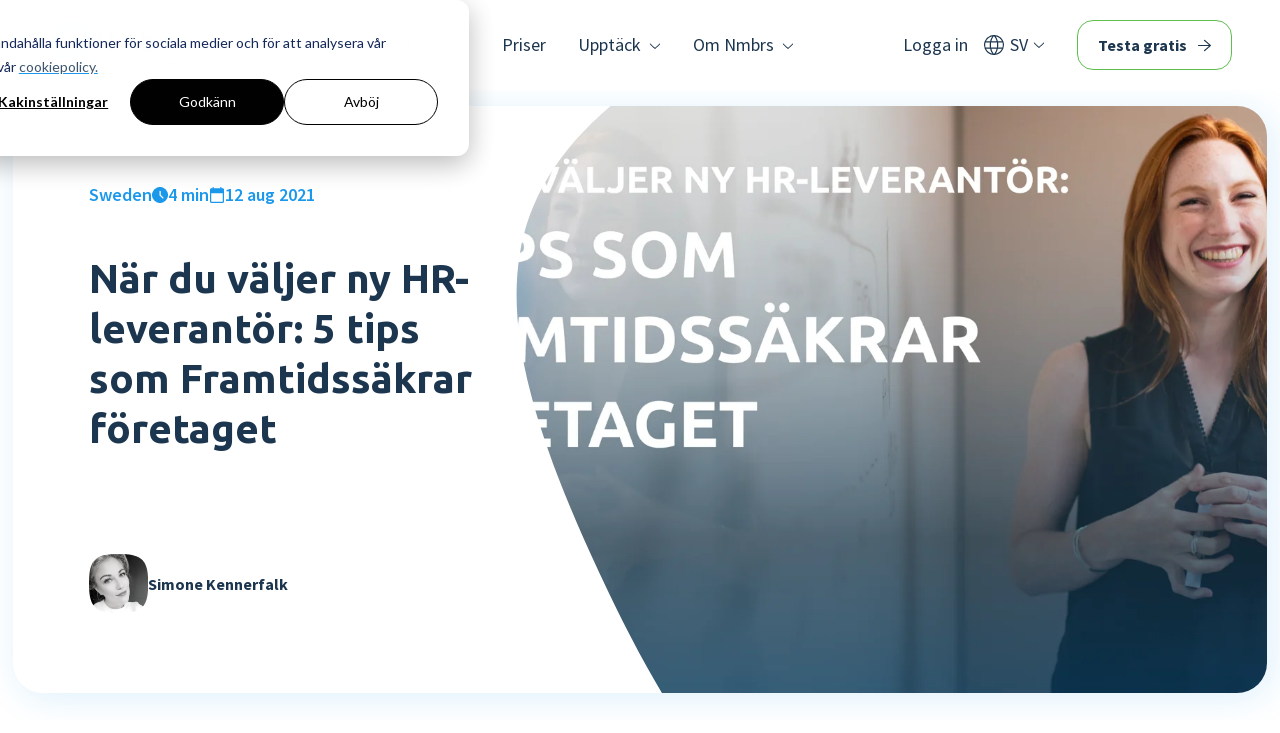

--- FILE ---
content_type: text/html; charset=UTF-8
request_url: https://www.nmbrs.com/sv/blog/5-tips-nar-du-valjer-ny-hr-leverantor
body_size: 25398
content:
<!doctype html><html lang="sv"><head>
  <meta charset="utf-8">
  <title>När du väljer ny HR-leverantör:  5 tips som  Framtidssäkrar  företaget</title>
  
  <link rel="shortcut icon" href="https://www.nmbrs.com/hubfs/favicon.png">
  
  <meta name="description" content="Ska du välja ny HR-leverantör? Ta del av  5 tips som  gör dig framtidssäkrad.">
  
  
  

  <meta name="viewport" content="width=device-width, initial-scale=1">

    
    <meta property="og:description" content="Ska du välja ny HR-leverantör? Ta del av  5 tips som  gör dig framtidssäkrad.">
    <meta property="og:title" content="När du väljer ny HR-leverantör:  5 tips som  Framtidssäkrar  företaget">
    <meta name="twitter:description" content="Ska du välja ny HR-leverantör? Ta del av  5 tips som  gör dig framtidssäkrad.">
    <meta name="twitter:title" content="När du väljer ny HR-leverantör:  5 tips som  Framtidssäkrar  företaget">

    

    
        <link rel="preload" as="image" href="https://www.nmbrs.com/hs-fs/hubfs/Growth%20Squad/landing%20pages/Covers%20(whitepapers)/SE%20l%20Mockup%20Multiple%20l%20WP%20l%20Effektiviserad%20HR%20med%20Nmbrs.png?width=2560&amp;name=SE%20l%20Mockup%20Multiple%20l%20WP%20l%20Effektiviserad%20HR%20med%20Nmbrs.png" imagesrcset="https://463621.fs1.hubspotusercontent-na1.net/hub/463621/hubfs/Growth%20Squad/landing%20pages/Covers%20(whitepapers)/SE%20l%20Mockup%20Multiple%20l%20WP%20l%20Effektiviserad%20HR%20med%20Nmbrs.png?width=500&amp;name=SE%20l%20Mockup%20Multiple%20l%20WP%20l%20Effektiviserad%20HR%20med%20Nmbrs.png 500w, https://463621.fs1.hubspotusercontent-na1.net/hub/463621/hubfs/Growth%20Squad/landing%20pages/Covers%20(whitepapers)/SE%20l%20Mockup%20Multiple%20l%20WP%20l%20Effektiviserad%20HR%20med%20Nmbrs.png?width=1000&amp;name=SE%20l%20Mockup%20Multiple%20l%20WP%20l%20Effektiviserad%20HR%20med%20Nmbrs.png 1000w, https://463621.fs1.hubspotusercontent-na1.net/hub/463621/hubfs/Growth%20Squad/landing%20pages/Covers%20(whitepapers)/SE%20l%20Mockup%20Multiple%20l%20WP%20l%20Effektiviserad%20HR%20med%20Nmbrs.png?width=1500&amp;name=SE%20l%20Mockup%20Multiple%20l%20WP%20l%20Effektiviserad%20HR%20med%20Nmbrs.png 1500w, https://463621.fs1.hubspotusercontent-na1.net/hub/463621/hubfs/Growth%20Squad/landing%20pages/Covers%20(whitepapers)/SE%20l%20Mockup%20Multiple%20l%20WP%20l%20Effektiviserad%20HR%20med%20Nmbrs.png?width=800&amp;name=SE%20l%20Mockup%20Multiple%20l%20WP%20l%20Effektiviserad%20HR%20med%20Nmbrs.png 800w, https://463621.fs1.hubspotusercontent-na1.net/hub/463621/hubfs/Growth%20Squad/landing%20pages/Covers%20(whitepapers)/SE%20l%20Mockup%20Multiple%20l%20WP%20l%20Effektiviserad%20HR%20med%20Nmbrs.png?width=1000&amp;name=SE%20l%20Mockup%20Multiple%20l%20WP%20l%20Effektiviserad%20HR%20med%20Nmbrs.png 1000w, https://463621.fs1.hubspotusercontent-na1.net/hub/463621/hubfs/Growth%20Squad/landing%20pages/Covers%20(whitepapers)/SE%20l%20Mockup%20Multiple%20l%20WP%20l%20Effektiviserad%20HR%20med%20Nmbrs.png?width=1500&amp;name=SE%20l%20Mockup%20Multiple%20l%20WP%20l%20Effektiviserad%20HR%20med%20Nmbrs.png 1500w, https://463621.fs1.hubspotusercontent-na1.net/hub/463621/hubfs/Growth%20Squad/landing%20pages/Covers%20(whitepapers)/SE%20l%20Mockup%20Multiple%20l%20WP%20l%20Effektiviserad%20HR%20med%20Nmbrs.png?width=2000&amp;name=SE%20l%20Mockup%20Multiple%20l%20WP%20l%20Effektiviserad%20HR%20med%20Nmbrs.png 2000w, https://463621.fs1.hubspotusercontent-na1.net/hub/463621/hubfs/Growth%20Squad/landing%20pages/Covers%20(whitepapers)/SE%20l%20Mockup%20Multiple%20l%20WP%20l%20Effektiviserad%20HR%20med%20Nmbrs.png?width=1100&amp;name=SE%20l%20Mockup%20Multiple%20l%20WP%20l%20Effektiviserad%20HR%20med%20Nmbrs.png 1100w, https://463621.fs1.hubspotusercontent-na1.net/hub/463621/hubfs/Growth%20Squad/landing%20pages/Covers%20(whitepapers)/SE%20l%20Mockup%20Multiple%20l%20WP%20l%20Effektiviserad%20HR%20med%20Nmbrs.png?width=1500&amp;name=SE%20l%20Mockup%20Multiple%20l%20WP%20l%20Effektiviserad%20HR%20med%20Nmbrs.png 1500w, https://463621.fs1.hubspotusercontent-na1.net/hub/463621/hubfs/Growth%20Squad/landing%20pages/Covers%20(whitepapers)/SE%20l%20Mockup%20Multiple%20l%20WP%20l%20Effektiviserad%20HR%20med%20Nmbrs.png?width=2000&amp;name=SE%20l%20Mockup%20Multiple%20l%20WP%20l%20Effektiviserad%20HR%20med%20Nmbrs.png 2000w, https://463621.fs1.hubspotusercontent-na1.net/hub/463621/hubfs/Growth%20Squad/landing%20pages/Covers%20(whitepapers)/SE%20l%20Mockup%20Multiple%20l%20WP%20l%20Effektiviserad%20HR%20med%20Nmbrs.png?width=2500&amp;name=SE%20l%20Mockup%20Multiple%20l%20WP%20l%20Effektiviserad%20HR%20med%20Nmbrs.png 2500w" fetchpriority="high">
      
    <style>
a.cta_button{-moz-box-sizing:content-box !important;-webkit-box-sizing:content-box !important;box-sizing:content-box !important;vertical-align:middle}.hs-breadcrumb-menu{list-style-type:none;margin:0px 0px 0px 0px;padding:0px 0px 0px 0px}.hs-breadcrumb-menu-item{float:left;padding:10px 0px 10px 10px}.hs-breadcrumb-menu-divider:before{content:'›';padding-left:10px}.hs-featured-image-link{border:0}.hs-featured-image{float:right;margin:0 0 20px 20px;max-width:50%}@media (max-width: 568px){.hs-featured-image{float:none;margin:0;width:100%;max-width:100%}}.hs-screen-reader-text{clip:rect(1px, 1px, 1px, 1px);height:1px;overflow:hidden;position:absolute !important;width:1px}
</style>

<link rel="stylesheet" href="https://www.nmbrs.com/hubfs/hub_generated/template_assets/1/99849738277/1768396121732/template_main.min.css">
<link rel="stylesheet" href="https://www.nmbrs.com/hubfs/hub_generated/template_assets/1/99849451101/1743588064918/template_layout.min.css">
<style>
@font-face {
  font-family: "Ubuntu";
  src: url("https://www.nmbrs.com/hubfs/Ubuntu-BoldItalic.ttf") format("truetype");
  font-display: swap;
  font-weight: 700;
  font-style: italic;
}

@font-face {
  font-family: "Ubuntu";
  src: url("https://www.nmbrs.com/hubfs/Ubuntu-Light.ttf") format("truetype");
  font-display: swap;
  font-weight: 300;
}

@font-face {
  font-family: "Ubuntu";
  src: url("https://www.nmbrs.com/hubfs/Ubuntu-MediumItalic.ttf") format("truetype");
  font-display: swap;
  font-weight: 500;
  font-style: italic;
}

@font-face {
  font-family: "Ubuntu";
  src: url("https://www.nmbrs.com/hubfs/Ubuntu-LightItalic.ttf") format("truetype");
  font-display: swap;
  font-weight: 300;
  font-style: italic;
}

@font-face {
  font-family: "Ubuntu";
  src: url("https://www.nmbrs.com/hubfs/Ubuntu-Italic.ttf") format("truetype");
  font-display: swap;
  font-weight: 400;
  font-style: italic;
}

@font-face {
  font-family: "Ubuntu";
  src: url("https://www.nmbrs.com/hubfs/Ubuntu-Medium.ttf") format("truetype");
  font-display: swap;
  font-weight: 500;
}

@font-face {
  font-family: "Ubuntu";
  src: url("https://www.nmbrs.com/hubfs/Ubuntu-Bold.ttf") format("truetype");
  font-display: swap;
  font-weight: 700;
}

@font-face {
  font-family: "Ubuntu";
  src: url("https://www.nmbrs.com/hubfs/Ubuntu-Regular.ttf") format("truetype");
  font-display: swap;
  font-weight: 400;
}
</style>

    <script type="application/ld+json">
{
  "mainEntityOfPage" : {
    "@type" : "WebPage",
    "@id" : "https://www.nmbrs.com/sv/blog/5-tips-nar-du-valjer-ny-hr-leverantor"
  },
  "author" : {
    "name" : "Simone Kennerfalk",
    "url" : "https://www.nmbrs.com/sv/blog/author/simone-kennerfalk",
    "@type" : "Person"
  },
  "headline" : "När du väljer ny HR-leverantör:  5 tips som  Framtidssäkrar  företaget",
  "datePublished" : "2021-08-12T09:30:00.000Z",
  "dateModified" : "2024-09-30T17:33:06.651Z",
  "publisher" : {
    "name" : "Nmbrs BV",
    "logo" : {
      "url" : "https://www.nmbrs.com/hubfs/0.%20Website/Colour%20main%20logo.svg",
      "@type" : "ImageObject"
    },
    "@type" : "Organization"
  },
  "@context" : "https://schema.org",
  "@type" : "BlogPosting",
  "image" : [ "https://www.nmbrs.com/hubfs/_Na%CC%88r%20du%20va%CC%88ljer%20ny%20HR-leveranto%CC%88r_%20%E2%80%A85%20tips%20som%20%E2%80%A8Framtidssa%CC%88krar%20%E2%80%A8fo%CC%88retaget.png.png" ]
}
</script>


    
<!--  Added by GoogleTagManager integration -->
<script>
var _hsp = window._hsp = window._hsp || [];
window.dataLayer = window.dataLayer || [];
function gtag(){dataLayer.push(arguments);}

var useGoogleConsentModeV2 = true;
var waitForUpdateMillis = 1000;



var hsLoadGtm = function loadGtm() {
    if(window._hsGtmLoadOnce) {
      return;
    }

    if (useGoogleConsentModeV2) {

      gtag('set','developer_id.dZTQ1Zm',true);

      gtag('consent', 'default', {
      'ad_storage': 'denied',
      'analytics_storage': 'denied',
      'ad_user_data': 'denied',
      'ad_personalization': 'denied',
      'wait_for_update': waitForUpdateMillis
      });

      _hsp.push(['useGoogleConsentModeV2'])
    }

    (function(w,d,s,l,i){w[l]=w[l]||[];w[l].push({'gtm.start':
    new Date().getTime(),event:'gtm.js'});var f=d.getElementsByTagName(s)[0],
    j=d.createElement(s),dl=l!='dataLayer'?'&l='+l:'';j.async=true;j.src=
    'https://www.googletagmanager.com/gtm.js?id='+i+dl;f.parentNode.insertBefore(j,f);
    })(window,document,'script','dataLayer','GTM-KDSJHX2');

    window._hsGtmLoadOnce = true;
};

_hsp.push(['addPrivacyConsentListener', function(consent){
  if(consent.allowed || (consent.categories && consent.categories.analytics)){
    hsLoadGtm();
  }
}]);

</script>

<!-- /Added by GoogleTagManager integration -->


<!-- Google Tag Manager -->
<script>(function(w,d,s,l,i){w[l]=w[l]||[];w[l].push({'gtm.start':
new Date().getTime(),event:‘gtm.js’});var f=d.getElementsByTagName(s)[0],
j=d.createElement(s),dl=l!=‘dataLayer’?‘&l=‘+l:‘’;j.async=true;j.src=
'https://www.googletagmanager.com/gtm.js?id='+i+dl;f.parentNode.insertBefore(j,f);
})(window,document,'script','dataLayer','GTM-NJQWXZR');</script>
<!-- End Google Tag Manager -->

<meta name="google-site-verification" content="P51mYq0aWf7jW9y0WoQkOnsSh7qxnvfcghxfuqCNdsk">
<meta name="google-site-verification" content="x11jHcJ-qRqxc_u7K1n2aGT8uZQeuXAamf9ckVNFtvU">


<meta property="og:image" content="https://www.nmbrs.com/hubfs/_Na%CC%88r%20du%20va%CC%88ljer%20ny%20HR-leveranto%CC%88r_%20%E2%80%A85%20tips%20som%20%E2%80%A8Framtidssa%CC%88krar%20%E2%80%A8fo%CC%88retaget.png.png">
<meta property="og:image:width" content="3600">
<meta property="og:image:height" content="1890">
<meta property="og:image:alt" content="När du väljer ny HR-leverantör:  5 tips som  Framtidssäkrar  företaget">
<meta name="twitter:image" content="https://www.nmbrs.com/hubfs/_Na%CC%88r%20du%20va%CC%88ljer%20ny%20HR-leveranto%CC%88r_%20%E2%80%A85%20tips%20som%20%E2%80%A8Framtidssa%CC%88krar%20%E2%80%A8fo%CC%88retaget.png.png">
<meta name="twitter:image:alt" content="När du väljer ny HR-leverantör:  5 tips som  Framtidssäkrar  företaget">

<meta property="og:url" content="https://www.nmbrs.com/sv/blog/5-tips-nar-du-valjer-ny-hr-leverantor">
<meta name="twitter:card" content="summary_large_image">

<link rel="canonical" href="https://www.nmbrs.com/sv/blog/5-tips-nar-du-valjer-ny-hr-leverantor">

<meta property="og:type" content="article">
<link rel="alternate" type="application/rss+xml" href="https://www.nmbrs.com/sv/blog/rss.xml">
<meta name="twitter:domain" content="www.nmbrs.com">

<meta http-equiv="content-language" content="sv">






<meta name="generator" content="HubSpot"></head>

<body>
<!--  Added by GoogleTagManager integration -->
<noscript><iframe src="https://www.googletagmanager.com/ns.html?id=GTM-KDSJHX2" height="0" width="0" style="display:none;visibility:hidden"></iframe></noscript>

<!-- /Added by GoogleTagManager integration -->

  
    <div id="hs_cos_wrapper_sticky-cta" class="hs_cos_wrapper hs_cos_wrapper_widget hs_cos_wrapper_type_module" style="" data-hs-cos-general-type="widget" data-hs-cos-type="module">


</div>
    <div data-global-resource-path="nmbrs/templates/partials/header.html"><div id="hs_cos_wrapper_icons" class="hs_cos_wrapper hs_cos_wrapper_widget hs_cos_wrapper_type_module" style="" data-hs-cos-general-type="widget" data-hs-cos-type="module"><svg xmlns="http://www.w3.org/2000/svg" xmlns:xlink="http://www.w3.org/1999/xlink" style="display:none"><defs><lineargradient id="a" x1="32" y1="64" x2="32" gradientunits="userSpaceOnUse"><stop offset="0" stop-color="#fff" stop-opacity="0" /><stop offset=".03" /><stop offset="1" /></lineargradient></defs><symbol id="arrow-down" viewbox="0 0 10.326 14.685"><path d="M10.171 9.889a.521.521 0 00-.733-.74L5.686 12.9V.518A.516.516 0 005.167 0a.521.521 0 00-.526.518V12.9L.9 9.149a.531.531 0 00-.74 0 .519.519 0 000 .74L4.8 14.53a.51.51 0 00.733 0z" /></symbol><symbol id="arrow-left" viewbox="0 0 22.7 20"><path d="M0 9.99c0 .03.01.05.02.08 0 .11.03.22.07.32.02.06.07.1.1.15.04.06.08.12.13.17.01.01.02.03.03.04l10.4 9c.42.36 1.05.32 1.41-.1a.998.998 0 00-.1-1.41l-8.38-7.25H21.7c.55 0 1-.45 1-1s-.45-1-1-1H3.69l8.36-7.23c.42-.36.46-.99.1-1.41-.2-.23-.48-.35-.76-.35-.23 0-.46.08-.65.24l-10.39 9s0 .01-.01.02c-.09.08-.17.19-.23.3 0 .01-.01.02-.02.03-.06.12-.09.26-.09.41z" /></symbol><symbol id="arrow-right" viewbox="0 0 22.7 20"><path d="M22.7 10.01c0-.03-.01-.05-.02-.08 0-.11-.03-.22-.07-.32-.02-.06-.07-.1-.1-.15-.04-.06-.08-.12-.13-.17-.01-.01-.02-.03-.03-.04L11.96.24a.998.998 0 00-1.41.1.998.998 0 00.1 1.41L19.03 9H1c-.55 0-1 .45-1 1s.45 1 1 1h18.01l-8.36 7.24c-.42.36-.46.99-.1 1.41.2.23.48.35.76.35.23 0 .46-.08.65-.24l10.4-9s0-.01.01-.02c.09-.08.17-.19.23-.3 0-.01.01-.02.02-.03.06-.12.09-.26.09-.41z" /></symbol><symbol id="arrow-up" viewbox="0 0 17.779 25.285"><path d="M.267 8.258a.9.9 0 001.261 1.274L7.99 3.071v21.322a.888.888 0 00.893.892.9.9 0 00.9-.892V3.071l6.449 6.461a.915.915 0 001.274 0 .893.893 0 000-1.274L9.515.267a.878.878 0 00-1.261 0z" /></symbol><symbol id="button-arrow-down" viewbox="0 0 13 15"><path d="M12.85 8.15c-.2-.2-.51-.2-.71 0L7 13.29V.5c0-.28-.22-.5-.5-.5S6 .22 6 .5v12.8L.85 8.15c-.2-.2-.51-.2-.71 0s-.2.51 0 .71l6 5.99c.1.1.23.15.35.15.06 0 .11-.01.17-.03h.02c.07-.03.13-.07.18-.13l5.98-5.98c.2-.19.2-.51 0-.71z" /></symbol><symbol id="button-arrow-right" viewbox="0 0 15 13"><path d="M15 6.49c0-.06-.01-.11-.03-.17V6.3a.463.463 0 00-.13-.18L8.86.15c-.2-.2-.51-.2-.71 0-.2.19-.2.51 0 .71L13.29 6H.5c-.28 0-.5.22-.5.5s.22.5.5.5h12.8l-5.15 5.15c-.2.2-.2.51 0 .71a.485.485 0 00.7 0l6-6c.1-.1.15-.23.15-.36z" /></symbol><symbol id="call" viewbox="0 0 24 24.01"><path d="M22.85 11.6c-.26 0-.5-.1-.69-.28-.2-.19-.32-.43-.36-.7a9.697 9.697 0 00-2.85-5.71 9.821 9.821 0 00-5.74-2.84c-.27-.04-.51-.16-.7-.36a.964.964 0 01-.28-.72c0-.28.1-.56.31-.75.21-.19.49-.28.77-.23 2.7.27 5.22 1.47 7.11 3.41 1.93 1.9 3.15 4.41 3.44 7.1.05.28-.04.57-.25.77-.21.21-.49.32-.78.31zm-5.74 0c-.24 0-.47-.08-.66-.23-.2-.16-.34-.37-.39-.62a4.418 4.418 0 00-2.98-2.97c-.24-.07-.45-.21-.62-.39a.933.933 0 01-.23-.62c-.02-.31.11-.61.34-.82.23-.2.54-.27.84-.2 1.14.27 2.18.85 3 1.68.83.82 1.43 1.85 1.72 2.99.07.29-.01.6-.21.82-.2.23-.49.37-.8.36zM22.32 24c-2.79-.02-5.53-.7-8.02-1.98a27.148 27.148 0 01-7.16-5.14c-2.1-2.08-3.85-4.5-5.16-7.15A17.712 17.712 0 010 1.78C-.02.88.68.14 1.58.11h4.68c.37 0 .72.12 1 .36.28.26.47.6.54.98l.89 4.01c.07.33.06.67-.02 1-.07.28-.22.54-.44.73l-3.31 3.26c1.13 1.84 2.46 3.54 3.98 5.08 1.46 1.45 3.12 2.69 4.93 3.67l3.18-3.23c.24-.27.53-.47.87-.59.32-.11.67-.12 1-.03l3.74.85c.39.07.75.28 1 .59.25.3.38.68.38 1.08v4.47c0 .92-.75 1.66-1.67 1.66z" /></symbol><symbol id="check" viewbox="0 0 16 11.4"><path d="M5.39 11.4c-.1 0-.19-.02-.28-.05-.1-.04-.18-.1-.26-.18L.23 6.54a.79.79 0 010-1.12c.28-.3.75-.31 1.05-.03l.03.03L5.4 9.51 14.67.23c.3-.3.8-.3 1.1 0s.3.8 0 1.1l-9.84 9.84c-.07.08-.16.14-.26.18-.09.04-.18.05-.28.05z" /></symbol><symbol id="chevron-down" viewbox="0 0 20 20"><path d="M17.418 6.109c.272-.268.709-.268.979 0s.271.701 0 .969l-7.908 7.83a.697.697 0 01-.979 0l-7.908-7.83c-.27-.268-.27-.701 0-.969s.709-.268.979 0L10 13.25l7.418-7.141z" /></symbol><symbol id="chevron-left" viewbox="0 0 20 20"><path d="M13.891 17.418c.268.272.268.709 0 .979s-.701.271-.969 0l-7.83-7.908a.697.697 0 010-.979l7.83-7.908c.268-.27.701-.27.969 0s.268.709 0 .979L6.75 10l7.141 7.418z" /></symbol><symbol id="chevron-right" viewbox="0 0 20 20"><path d="M13.25 10L6.109 2.58a.697.697 0 010-.979.68.68 0 01.969 0l7.83 7.908a.697.697 0 010 .979l-7.83 7.908c-.268.271-.701.27-.969 0s-.268-.707 0-.979L13.25 10z" /></symbol><symbol id="chevron-up" viewbox="0 0 20 20"><path d="M2.582 13.891c-.272.268-.709.268-.979 0s-.271-.701 0-.969l7.908-7.83a.697.697 0 01.979 0l7.908 7.83c.27.268.27.701 0 .969s-.709.268-.978 0L10 6.75l-7.418 7.141z" /></symbol><symbol id="chevron" viewbox="0 0 16 8"><path d="M7.98 8c-.14 0-.28-.02-.41-.07a.784.784 0 01-.33-.24L.22 1.31a.767.767 0 010-1.07C.38.07.6-.01.83 0c.21.02.41.1.57.24l6.58 5.98L14.56.24c.16-.14.37-.22.59-.22.22-.02.44.06.59.22.18.12.28.34.26.55-.02.21-.11.4-.26.55L8.72 7.69c-.09.11-.2.19-.33.24-.13.05-.27.07-.41.07z" /></symbol><symbol id="close-fill" viewbox="0 0 50 50"><path d="M25 0C5 0 0 5 0 25s5 25 25 25 25-5 25-25S45 0 25 0z" fill="#3a92d0" /><path d="M25 26.61l-8.05 8.05c-.41.48-1.13.53-1.6.12s-.53-1.13-.12-1.6l.12-.12 8.05-8.05-8.05-8.05c-.48-.41-.53-1.13-.12-1.6s1.13-.53 1.6-.12l.12.12L25 23.41l8.05-8.05c.41-.48 1.13-.53 1.6-.12s.53 1.13.12 1.6l-.12.12-8.05 8.05 8.05 8.05c.48.41.53 1.13.12 1.6s-1.13.53-1.6.12l-.12-.12L25 26.61z" fill="#fff" /></symbol><symbol id="close" viewbox="0 0 19.85 19.85"><path d="M9.92 11.52l-7.99 7.99c-.44.44-1.16.44-1.6 0s-.44-1.16 0-1.6l7.99-7.99L.33 1.93C-.11 1.49-.11.77.33.33s1.16-.44 1.6 0l7.99 7.99 8-7.99c.44-.44 1.16-.44 1.6 0s.44 1.16 0 1.6l-7.99 7.99 7.99 7.99c.44.44.44 1.16 0 1.6s-1.16.44-1.6 0l-7.99-7.99z" /></symbol><symbol id="cloud" viewbox="0 0 33 24"><path d="M7.912 24a7.626 7.626 0 01-5.606-2.31 7.993 7.993 0 01-.431-10.76 7.575 7.575 0 014.762-2.667 10.184 10.184 0 013.525-5.953A9.729 9.729 0 0116.575 0a9.364 9.364 0 017.087 3.061 10.324 10.324 0 012.888 7.343v.9a6.061 6.061 0 014.575 1.746 6.422 6.422 0 010 9.071 6.089 6.089 0 01-4.463 1.878zm6.037-4.92a1.1 1.1 0 00.412-.075 1.143 1.143 0 00.375-.263l7.087-7.1a1.062 1.062 0 00-1.5-1.5l-6.337 6.347-3-3a1.086 1.086 0 00-1.5 0 1.082 1.082 0 00-.337.789.964.964 0 00.337.751l3.675 3.718a1.143 1.143 0 00.375.263 1.1 1.1 0 00.412.075z" /></symbol><symbol id="database" viewbox="0 0 24 24"><path d="M12 10.6a19.952 19.952 0 01-8.678-1.614Q0 7.37 0 5.283T3.322 1.6A20.129 20.129 0 0112 0a20.129 20.129 0 018.678 1.6Q24 3.2 24 5.285t-3.322 3.7A19.952 19.952 0 0112 10.6zm0 6.717a22.1 22.1 0 01-8.43-1.467Q0 14.383 0 12.328V8.87a2.733 2.733 0 001.19 2.2 10.478 10.478 0 003.008 1.565 20.4 20.4 0 003.917.929 28.188 28.188 0 003.884.293 28.043 28.043 0 003.9-.293 21.279 21.279 0 003.9-.913 9.965 9.965 0 003.008-1.565 2.776 2.776 0 001.19-2.217v3.457q0 2.054-3.57 3.522a22.1 22.1 0 01-8.43 1.467zm0 6.685a22.316 22.316 0 01-8.43-1.451Q0 21.1 0 19.044v-3.457a2.75 2.75 0 001.19 2.185 9.965 9.965 0 003.008 1.565 22.159 22.159 0 003.917.929 26.733 26.733 0 003.884.31 26.6 26.6 0 003.9-.31 23.222 23.222 0 003.9-.913A9.711 9.711 0 0022.81 17.8 2.776 2.776 0 0024 15.583v3.457q0 2.054-3.57 3.505A22.316 22.316 0 0112 24z" /></symbol><symbol id="date" viewbox="0 0 16 18.4"><path d="M1.49 18.4c-.4 0-.77-.17-1.04-.47A1.49 1.49 0 010 16.86V2.9c0-.41.16-.8.45-1.09.27-.29.64-.45 1.04-.45h1.38V.75C2.86.34 3.19 0 3.6 0h.01c.21 0 .4.08.55.23.14.14.22.34.22.54v.59h7.26V.75c0-.41.32-.74.73-.75.21 0 .4.08.55.23.14.14.22.34.22.54v.59h1.38c.4 0 .78.16 1.05.45.29.29.44.68.44 1.09v13.96c0 .4-.15.79-.44 1.08-.27.3-.65.47-1.05.47H1.49zm0-1.54h13.03v-9.7H1.49v9.7z" /></symbol><symbol id="filter-icon" viewbox="0 0 18 18"><path d="M.75 15.95a.75.75 0 110-1.5h4.675a.75.75 0 110 1.5zm0-12.4a.75.75 0 110-1.5h8.825a.75.75 0 110 1.5zM8.425 18a.727.727 0 01-.75-.75v-4.125a.75.75 0 111.5 0v1.325h8.075a.75.75 0 110 1.5H9.175v1.3a.727.727 0 01-.75.75zm-3-6.2a.727.727 0 01-.75-.75v-1.3H.75a.75.75 0 110-1.5h3.925V6.9a.75.75 0 111.5 0v4.15a.727.727 0 01-.75.75zm3-2.05a.75.75 0 110-1.5h8.825a.75.75 0 110 1.5zm4.15-4.125a.727.727 0 01-.75-.75V.75a.75.75 0 111.5 0v1.3h3.925a.75.75 0 110 1.5h-3.925v1.325a.727.727 0 01-.75.75z" fill="inherit" /></symbol><symbol id="filter" viewbox="0 0 18 18"><path d="M.75 15.95c-.41 0-.75-.34-.75-.75s.34-.75.75-.75h4.68c.41 0 .75.34.75.75s-.34.75-.75.75H.75zm0-12.4C.34 3.55 0 3.21 0 2.8s.34-.75.75-.75h8.82c.41 0 .75.34.75.75s-.34.75-.75.75H.75zM8.43 18c-.4.01-.74-.3-.75-.7v-4.17c0-.41.34-.75.75-.75s.75.34.75.75v1.33h8.07c.41 0 .75.34.75.75s-.34.75-.75.75H9.18v1.3c.01.4-.3.74-.7.75h-.05zm-3-6.2c-.4.01-.74-.3-.75-.7V9.75H.75C.34 9.75 0 9.41 0 9s.34-.75.75-.75h3.93V6.9c0-.41.34-.75.75-.75s.75.34.75.75v4.15c.01.4-.3.74-.7.75h-.05zm3-2.05c-.41 0-.75-.34-.75-.75s.34-.75.75-.75h8.82c.41 0 .75.34.75.75s-.34.75-.75.75H8.43zm4.15-4.12c-.4.01-.74-.3-.75-.7V.75c0-.41.34-.75.75-.75s.75.34.75.75v1.3h3.92c.41 0 .75.34.75.75s-.34.75-.75.75h-3.92v1.32c.01.4-.3.74-.7.75h-.05z" /></symbol><symbol id="flag" viewbox="0 0 17.688 20"><path d="M.983 20a.933.933 0 01-.708-.289.971.971 0 01-.275-.694V.983A.987.987 0 01.983 0h8.468a.919.919 0 01.607.217 1.041 1.041 0 01.347.564l.376 1.705h5.925a.987.987 0 01.983.983v9.075a.987.987 0 01-.983.983h-5.955a.919.919 0 01-.607-.217 1.038 1.038 0 01-.347-.535l-.376-1.705H1.965v7.948a.987.987 0 01-.983.983z" /></symbol><symbol id="form-error" viewbox="0 0 24 24"><path d="M12.984 12.984v-6h-1.969v6h1.969zm0 4.032V15h-1.969v2.016h1.969zm-.984-15c5.531 0 9.984 4.453 9.984 9.984S17.531 21.984 12 21.984 2.016 17.531 2.016 12 6.469 2.016 12 2.016z" /></symbol><symbol id="form-success" viewbox="0 0 24 24"><path d="M9.984 17.016l9-9-1.406-1.453-7.594 7.594-3.563-3.563L5.015 12zm2.016-15c5.531 0 9.984 4.453 9.984 9.984S17.531 21.984 12 21.984 2.016 17.531 2.016 12 6.469 2.016 12 2.016z" /></symbol><symbol id="globe" viewbox="0 0 24 24"><path data-name="Path 42" d="M0 0h24v24H0z" fill="none" /><path data-name="Path 43" d="M12 2a10 10 0 1010 10A10 10 0 0012 2zm-1 17.93A7.988 7.988 0 014 12a8.118 8.118 0 01.21-1.79L9 15v1a2.006 2.006 0 002 2zm6.9-2.54A1.984 1.984 0 0016 16h-1v-3a1 1 0 00-1-1H8v-2h2a1 1 0 001-1V7h2a2.006 2.006 0 002-2v-.41a7.982 7.982 0 012.9 12.8z" fill="inherit" /></symbol><symbol id="institution" viewbox="0 0 20 20"><path d="M4.064 16.929a.781.781 0 01-.579-.237.8.8 0 01-.234-.587V9.263a.754.754 0 01.246-.562.793.793 0 01.567-.237.781.781 0 01.579.237.8.8 0 01.234.587v6.842a.754.754 0 01-.246.562.793.793 0 01-.567.237zm6.034 0a.781.781 0 01-.579-.237.8.8 0 01-.234-.587V9.263a.754.754 0 01.246-.562.793.793 0 01.567-.237.781.781 0 01.579.237.8.8 0 01.234.587v6.842a.754.754 0 01-.246.562.793.793 0 01-.565.237zM.813 20a.745.745 0 01-.579-.262.89.89 0 01-.234-.612.845.845 0 01.234-.6.79.79 0 01.6-.25h18.35a.745.745 0 01.579.262.859.859 0 01.234.587.877.877 0 01-.234.624.79.79 0 01-.6.25zm15.123-3.071a.781.781 0 01-.579-.237.8.8 0 01-.234-.587V9.263a.754.754 0 01.246-.562.793.793 0 01.567-.237.781.781 0 01.579.237.8.8 0 01.234.587v6.842a.754.754 0 01-.246.562.793.793 0 01-.567.237zm-5.1-16.7l8.474 4.915a1.407 1.407 0 01.5.449 1.052 1.052 0 01.185.6.788.788 0 01-.303.657 1.12 1.12 0 01-.7.237H1.01a1.119 1.119 0 01-.702-.237A.788.788 0 010 6.192a1.062 1.062 0 01.2-.612 1.47 1.47 0 01.517-.462L9.165.224a1.673 1.673 0 011.675 0z" /></symbol><symbol id="label" viewbox="0 0 20 20"><path d="M12.054 19.51a1.741 1.741 0 01-2.421 0L.465 10.33a1.436 1.436 0 01-.367-.575 2.118 2.118 0 01-.1-.649V1.665A1.63 1.63 0 011.663 0H9.1a2.352 2.352 0 01.672.1 1.408 1.408 0 01.6.367l9.12 9.131A1.672 1.672 0 0120 10.82a1.754 1.754 0 01-.513 1.248zM4.23 5.483a1.264 1.264 0 00.892-2.166A1.263 1.263 0 103.337 5.1a1.22 1.22 0 00.892.379z" /></symbol><symbol id="language" viewbox="0 0 19.62 19.62"><path d="M9.81 19.62c-1.32 0-2.62-.25-3.83-.77a9.75 9.75 0 01-3.12-2.1A9.815 9.815 0 010 9.76c0-1.31.25-2.61.76-3.82A9.64 9.64 0 015.97.75c2.46-1 5.21-1 7.67 0 1.17.48 2.23 1.19 3.12 2.08.89.89 1.6 1.95 2.09 3.11.51 1.21.77 2.51.76 3.82a9.79 9.79 0 01-2.85 6.98c-.9.89-1.96 1.61-3.12 2.1-1.21.52-2.52.78-3.83.78zm0-1.11c.62-.68 1.15-1.45 1.57-2.27.45-.91.8-1.86 1.03-2.84H7.22c.23.98.57 1.93 1.01 2.84.41.83.94 1.59 1.58 2.27zm-1.63-.23c-.53-.67-.96-1.4-1.3-2.18-.38-.87-.67-1.77-.86-2.7H1.91a8.706 8.706 0 002.48 3.16c1.13.83 2.43 1.41 3.8 1.72zm3.28 0c1.34-.3 2.59-.89 3.68-1.73a8.828 8.828 0 002.57-3.15h-4.08c-.24.92-.55 1.81-.93 2.68-.33.77-.75 1.51-1.24 2.19zm-9.94-6.04h4.26c-.05-.48-.08-.92-.1-1.32s-.02-.78-.03-1.16c0-.41 0-.81.03-1.18.02-.4.06-.8.13-1.2H1.52a7.674 7.674 0 00-.36 2.38c0 .43.03.85.09 1.28.06.41.15.81.27 1.2zm5.47 0h5.65c.07-.53.11-.98.14-1.34.03-.36.04-.74.04-1.14 0-.36-.01-.72-.04-1.07s-.07-.79-.14-1.3H6.99c-.07.52-.11.95-.14 1.3-.03.35-.04.71-.04 1.07 0 .4.01.77.04 1.14.03.36.07.81.14 1.34zm6.82 0h4.29c.12-.39.21-.79.27-1.2.06-.42.09-.85.09-1.28 0-.41-.03-.82-.09-1.23-.06-.39-.16-.77-.27-1.15h-4.26l.12 1.38a14.227 14.227 0 010 2.14c-.03.37-.07.81-.14 1.33zM13.6 6.2h4.1a8.41 8.41 0 00-2.52-3.21 8.566 8.566 0 00-3.76-1.66c.51.68.94 1.41 1.28 2.19.37.87.67 1.77.9 2.68zm-6.38 0h5.22a11.317 11.317 0 00-2.63-5.04 6.89 6.89 0 00-1.48 1.99c-.47.97-.84 2-1.09 3.05zm-5.32 0H6c.21-.9.5-1.77.86-2.62.35-.79.77-1.54 1.28-2.23-1.36.24-2.63.8-3.73 1.64A8.66 8.66 0 001.9 6.2z" /></symbol><symbol id="layers" viewbox="0 0 19.236 20"><path d="M9.618 20a1.521 1.521 0 01-.55-.1 1.907 1.907 0 01-.494-.279l-8.236-6.68a.8.8 0 01-.324-.691.876.876 0 01.353-.691.819.819 0 011.015 0l8.236 6.676 8.232-6.676a.819.819 0 011.015 0 .876.876 0 01.353.691.8.8 0 01-.324.691l-8.236 6.676a1.907 1.907 0 01-.494.279 1.521 1.521 0 01-.546.104zm0-4.471a1.521 1.521 0 01-.55-.1 1.907 1.907 0 01-.494-.279L.31 8.471a.848.848 0 01-.24-.324 1.072 1.072 0 010-.765.848.848 0 01.24-.324L8.574.382a1.907 1.907 0 01.494-.279 1.521 1.521 0 011.1 0 1.907 1.907 0 01.494.279l8.264 6.676a.848.848 0 01.24.324 1.072 1.072 0 010 .765.848.848 0 01-.24.324l-8.264 6.676a1.907 1.907 0 01-.494.279 1.521 1.521 0 01-.55.1z" /></symbol><symbol id="library-check" viewbox="0 0 20 20"><path d="M10.415 10.1L8.561 8.246a.716.716 0 00-.524-.22.843.843 0 00-.768.768.758.758 0 00.244.549L9.8 11.634a.8.8 0 001.146 0l4.512-4.512a.716.716 0 00.22-.524.682.682 0 00-.244-.524.618.618 0 00-.512-.207.774.774 0 00-.537.232zM4.78 16.878a1.71 1.71 0 01-1.658-1.658V1.659a1.577 1.577 0 01.5-1.171A1.609 1.609 0 014.78 0h13.561A1.666 1.666 0 0120 1.659V15.22a1.609 1.609 0 01-.488 1.159 1.577 1.577 0 01-1.171.5zM1.659 20A1.666 1.666 0 010 18.341V3.951a.794.794 0 01.829-.829.794.794 0 01.829.829v14.39h14.39a.83.83 0 110 1.659z" /></symbol><symbol id="location" viewbox="0 0 16.02 19.63"><path d="M8.01 9.75c.96 0 1.75-.77 1.75-1.74 0-.47-.18-.92-.52-1.25-.67-.69-1.78-.71-2.47-.03-.69.67-.71 1.78-.03 2.47l.03.03c.32.34.77.52 1.23.52zm0 9.88c-.12 0-.24-.02-.35-.06-.11-.04-.22-.09-.32-.16-2.09-1.77-3.94-3.8-5.51-6.04A9.662 9.662 0 010 8.2c-.1-2.25.78-4.43 2.42-5.98 3.13-2.96 8.04-2.96 11.18 0a7.767 7.767 0 012.41 5.97 9.552 9.552 0 01-1.83 5.17 31.919 31.919 0 01-5.51 6.04c-.1.06-.2.12-.31.16-.11.04-.24.06-.36.06z" /></symbol><symbol id="login" viewbox="0 0 20 20"><path d="M3.55 15.62c.97-.63 2.02-1.14 3.11-1.51 1.08-.35 2.2-.52 3.34-.51 1.14 0 2.27.16 3.35.51 1.1.37 2.15.88 3.12 1.51.68-.81 1.21-1.73 1.56-2.73.31-.94.47-1.91.46-2.9.1-4.6-3.55-8.4-8.15-8.5h-.35C5.4 1.4 1.6 5.05 1.5 9.65V10c0 .99.16 1.97.47 2.9.36.99.89 1.92 1.58 2.73zM10 10.74a3.38 3.38 0 01-3.43-3.32v-.1A3.366 3.366 0 019.89 3.9h.1c1.86-.03 3.4 1.46 3.42 3.32v.1a3.38 3.38 0 01-3.32 3.43h-.1zm0 9.25c-1.35.01-2.68-.26-3.93-.79a9.934 9.934 0 01-5.3-5.34C.26 12.64 0 11.31 0 9.97c0-1.33.26-2.65.79-3.88.51-1.19 1.24-2.27 2.15-3.18.92-.91 2-1.63 3.19-2.14a9.977 9.977 0 017.77 0 9.998 9.998 0 015.31 5.31 9.977 9.977 0 010 7.77c-.51 1.19-1.23 2.27-2.14 3.19-.91.91-1.99 1.64-3.17 2.15-1.23.53-2.56.8-3.9.79z" /></symbol><symbol id="mail" viewbox="0 0 24 24"><path d="M12 24c-1.61.01-3.2-.31-4.67-.95a12.033 12.033 0 01-6.38-6.38 11.924 11.924 0 010-9.34A12 12 0 0116.67.95c2.88 1.22 5.16 3.51 6.38 6.38.63 1.47.96 3.06.95 4.67v1.57c.02 1.08-.41 2.12-1.2 2.87a4.28 4.28 0 01-5 .62 3.59 3.59 0 01-1.46-1.48c-.5.66-1.15 1.18-1.91 1.51-.77.34-1.6.51-2.44.5-1.49.03-2.93-.56-3.98-1.63A5.375 5.375 0 016.37 12c-.02-1.5.57-2.94 1.64-3.99a5.375 5.375 0 013.98-1.65c1.5-.02 2.94.58 3.97 1.65A5.481 5.481 0 0117.6 12v1.51c-.01.58.22 1.13.65 1.52.89.81 2.24.81 3.13 0 .43-.39.66-.94.65-1.52V12a9.676 9.676 0 00-2.93-7.12 9.73 9.73 0 00-7.12-2.93 9.676 9.676 0 00-7.12 2.93A9.692 9.692 0 001.93 12a9.676 9.676 0 002.93 7.12 9.692 9.692 0 007.12 2.93h5.35c.54 0 .98.44.98.98s-.44.98-.98.98h-5.35zm0-8.36c.97.02 1.91-.36 2.6-1.05.7-.68 1.09-1.61 1.07-2.59a3.63 3.63 0 00-3.57-3.69h-.09a3.638 3.638 0 00-3.67 3.6V12c-.02.97.36 1.91 1.07 2.59.69.69 1.63 1.07 2.6 1.05z" /></symbol><symbol id="maps-plus" viewbox="0 0 20 20"><path d="M.04 18.956l1.359-4.864a9.239 9.239 0 01-.691-2.11A11.462 11.462 0 01.496 9.75a9.533 9.533 0 01.763-3.8 9.715 9.715 0 012.1-3.1 10 10 0 013.1-2.086A9.448 9.448 0 0110.25.001a9.533 9.533 0 013.8.763 9.742 9.742 0 015.19 5.186 9.533 9.533 0 01.763 3.8 9.448 9.448 0 01-.763 3.791 10 10 0 01-2.086 3.1 9.715 9.715 0 01-3.1 2.1 9.533 9.533 0 01-3.8.763 11.462 11.462 0 01-2.229-.215 9.239 9.239 0 01-2.11-.691L1.04 19.957a.791.791 0 01-1-1zm10.229-5.365a.733.733 0 00.536-.227.761.761 0 00.227-.56v-2.17h2.194a.761.761 0 00.56-.227.791.791 0 00.227-.584.733.733 0 00-.227-.536.761.761 0 00-.56-.227h-2.191V6.867a.787.787 0 10-1.574 0v2.194H7.268a.787.787 0 100 1.574h2.194v2.17a.761.761 0 00.227.56.791.791 0 00.583.226z" /></symbol><symbol id="menu" viewbox="0 0 34 23"><path d="M1.42 23c-.38.01-.75-.14-1.02-.41-.53-.58-.53-1.48 0-2.06.27-.27.63-.42 1.01-.41h31.17c.38-.01.75.14 1.01.41.53.58.53 1.48 0 2.06-.27.27-.63.42-1.01.41H1.42zm0-10.06c-.38.01-.75-.14-1.02-.41-.53-.58-.53-1.48 0-2.06.27-.27.63-.42 1.01-.41h31.17c.38-.01.75.14 1.01.41.53.58.53 1.48 0 2.06-.27.27-.63.42-1.01.41H1.42zm0-10.06c-.38.01-.75-.14-1.02-.41C-.13 1.89-.13.99.4.41.67.14 1.04-.01 1.42 0h31.17c.38-.01.75.14 1.01.41.53.58.53 1.48 0 2.06-.27.27-.63.42-1.01.41H1.42z" /></symbol><symbol id="minus" viewbox="0 0 29.7 4.7"><path d="M2.35 4.7c-.67 0-1.22-.23-1.68-.67-.45-.45-.68-1.01-.68-1.68S.23 1.12.68.67C1.13.22 1.69 0 2.36 0h25c.67 0 1.23.22 1.67.67.45.45.67 1.01.67 1.67s-.22 1.23-.67 1.67c-.45.45-1.01.67-1.67.67H2.35z" /></symbol><symbol id="notification" viewbox="0 0 21.64 24"><path d="M.95 9.57a.91.91 0 01-.71-.3.894.894 0 01-.24-.68c.09-1.27.42-2.52.96-3.68.54-1.15 1.29-2.2 2.2-3.09a.998.998 0 011.41.08c.17.17.27.41.25.65 0 .25-.11.49-.28.68a8.498 8.498 0 00-2.57 5.34c-.03.27-.16.51-.35.69-.18.18-.42.28-.68.28zm19.75 0c-.25 0-.49-.1-.66-.28-.19-.19-.31-.43-.34-.69-.09-1-.36-1.98-.78-2.89a8.578 8.578 0 00-1.73-2.45c-.17-.19-.27-.43-.28-.68-.01-.24.08-.48.25-.65a.94.94 0 01.69-.34c.26-.01.51.09.69.28.89.9 1.62 1.94 2.16 3.08.54 1.15.86 2.38.94 3.65.02.25-.07.5-.25.68-.18.19-.43.3-.69.29zM2.07 20.43c-.55 0-1-.45-1-1s.45-1 1-1h1.54V9.6A7.48 7.48 0 015.1 5.07a6.407 6.407 0 013.94-2.55v-.83c-.01-.46.18-.9.52-1.21.72-.63 1.79-.63 2.51 0 .34.31.53.75.52 1.21v.83c1.59.33 3 1.24 3.96 2.55.99 1.3 1.52 2.9 1.51 4.53v8.83h1.5c.27 0 .54.09.74.28.39.4.39 1.04 0 1.45-.2.19-.46.29-.74.28H2.07zM10.81 24c-.64 0-1.25-.25-1.7-.71-.47-.44-.73-1.07-.72-1.71h4.84c0 1.34-1.08 2.42-2.42 2.42z" /></symbol><symbol id="person" viewbox="0 0 20 20"><path d="M10 9.674a4.643 4.643 0 01-3.451-1.349 4.748 4.748 0 01-1.334-3.488 4.748 4.748 0 011.334-3.488A4.643 4.643 0 0110 0a4.643 4.643 0 013.451 1.349 4.748 4.748 0 011.334 3.488 4.748 4.748 0 01-1.334 3.488A4.643 4.643 0 0110 9.674zM2.086 20a2 2 0 01-1.472-.62A2.041 2.041 0 010 17.891V16.9a3.631 3.631 0 01.613-2.124 4.037 4.037 0 011.564-1.349 23.608 23.608 0 013.988-1.4 16.085 16.085 0 013.834-.465 15.41 15.41 0 013.819.481 26.8 26.8 0 013.972 1.38 3.985 3.985 0 011.6 1.349A3.631 3.631 0 0120 16.9v.992a2.068 2.068 0 01-.6 1.488 1.983 1.983 0 01-1.488.62z" /></symbol><symbol id="play-fill" viewbox="0 0 85 85"><path d="M0 42.5C0 76.5 8.5 85 42.5 85S85 76.5 85 42.5 76.5 0 42.5 0 0 8.5 0 42.5z" fill="#1c98eb" /><path d="M36.15 52.61c-.4.29-.94.3-1.35.04-.44-.23-.7-.68-.69-1.18V33.52c-.02-.49.25-.95.69-1.18.42-.26.95-.25 1.35.04l14.11 9.01c.61.36.81 1.14.45 1.74-.11.19-.26.34-.45.45L36.15 52.6z" fill="#fff" /></symbol><symbol id="play" viewbox="0 0 16.78 20.68"><path d="M2.04 20.45c-.4.29-.94.3-1.35.04-.44-.23-.7-.68-.69-1.18V1.36C-.02.87.25.41.69.19c.42-.26.95-.25 1.35.04l14.11 9.01c.61.36.81 1.14.45 1.74-.11.19-.26.34-.45.45L2.04 20.45z" /></symbol><symbol id="plus" viewbox="0 0 25.24 25.24"><path d="M12.62 25.24c-.57 0-1.04-.19-1.42-.57-.38-.38-.57-.86-.57-1.42v-8.63H2c-.57 0-1.04-.19-1.42-.57-.38-.38-.57-.86-.57-1.42s.19-1.04.57-1.42c.38-.38.86-.57 1.42-.57h8.63V2c0-.57.19-1.04.57-1.42.38-.38.86-.57 1.42-.57s1.04.19 1.42.57c.38.38.57.86.57 1.42v8.63h8.63c.57 0 1.04.19 1.42.57.38.38.57.86.57 1.42s-.19 1.04-.57 1.42c-.38.38-.86.57-1.42.57h-8.63v8.63c0 .57-.19 1.04-.57 1.42-.38.38-.86.57-1.42.57z" /></symbol><symbol id="receipt" viewbox="0 0 24 26"><path d="M0 25.935V0h.082a.594.594 0 01.279.161l1.278 1.292a.483.483 0 00.721 0L3.639.161A.489.489 0 013.984 0a.605.605 0 01.377.161l1.279 1.26a.432.432 0 00.721 0L7.64.161a.483.483 0 01.721 0l1.279 1.26a.558.558 0 00.377.194.459.459 0 00.344-.194L11.64.161a.483.483 0 01.721 0l1.279 1.26a.432.432 0 00.721 0L15.64.161a.483.483 0 01.721 0l1.279 1.26a.558.558 0 00.377.194.459.459 0 00.344-.194L19.64.161a.521.521 0 01.754 0l1.279 1.26a.407.407 0 00.344.178.564.564 0 00.344-.178L23.64.161A.594.594 0 0123.919 0H24v25.935l-.082.032q-.082.032-.279-.129l-1.279-1.26a.564.564 0 00-.344-.178.407.407 0 00-.344.178l-1.279 1.26a.521.521 0 01-.754 0l-1.279-1.26a.459.459 0 00-.344-.194.558.558 0 00-.377.194l-1.279 1.26a.483.483 0 01-.721 0l-1.279-1.26a.432.432 0 00-.721 0l-1.279 1.26a.483.483 0 01-.721 0l-1.279-1.26a.432.432 0 00-.721 0l-1.279 1.26a.483.483 0 01-.721 0l-1.279-1.26a.558.558 0 00-.377-.194.459.459 0 00-.344.194l-1.279 1.26a.605.605 0 01-.377.161.489.489 0 01-.344-.161l-1.311-1.26a.407.407 0 00-.344-.178.564.564 0 00-.344.178l-1.279 1.26q-.2.161-.279.129L0 25.935zm5.148-6.976h13.836a1.063 1.063 0 00.754-.275 1.042 1.042 0 000-1.453 1.063 1.063 0 00-.754-.275H5.148a1.063 1.063 0 00-.754.275 1.042 1.042 0 000 1.453 1.063 1.063 0 00.754.275zm0-4.974h13.836a1.063 1.063 0 00.754-.275 1.042 1.042 0 000-1.453 1.063 1.063 0 00-.754-.275H5.148a1.063 1.063 0 00-.754.275 1.042 1.042 0 000 1.453 1.063 1.063 0 00.754.275zm0-5.006h13.836a1.063 1.063 0 00.754-.275 1.042 1.042 0 000-1.453 1.063 1.063 0 00-.754-.275H5.148a1.063 1.063 0 00-.754.275 1.042 1.042 0 000 1.453 1.063 1.063 0 00.754.275z" /></symbol><symbol id="register" viewbox="0 0 29.759 24"><path d="M20.693 23.963a1.243 1.243 0 01-.483-.093 1.075 1.075 0 01-.409-.316l-3.6-3.6a1.039 1.039 0 01-.372-.8 1.155 1.155 0 01.372-.836 1.09 1.09 0 01.8-.334 1.218 1.218 0 01.836.334l2.861 2.861 7.1-7.1a1.09 1.09 0 01.8-.334 1.143 1.143 0 011.17 1.17 1.09 1.09 0 01-.334.8l-7.849 7.835a1.509 1.509 0 01-.427.316 1.111 1.111 0 01-.464.093zm-8.582-12.372a5.566 5.566 0 01-5.8-5.8 5.566 5.566 0 015.8-5.8 5.718 5.718 0 014.2 1.616 5.621 5.621 0 011.635 4.18 5.621 5.621 0 01-1.635 4.18 5.718 5.718 0 01-4.2 1.624zM1.263 24a1.249 1.249 0 01-.892-.353 1.2 1.2 0 01-.372-.91v-2.452a4.581 4.581 0 01.687-2.452 4.424 4.424 0 011.988-1.709 27.394 27.394 0 014.941-1.709 20.045 20.045 0 014.5-.52 21.567 21.567 0 012.4.149 17.915 17.915 0 012.582.483l-3.347 3.306a2.289 2.289 0 000 3.158L16.759 24z" /></symbol><symbol id="search" viewbox="0 0 24 24"><path d="M21.7 20.3L18 16.6c1.2-1.5 2-3.5 2-5.6 0-5-4-9-9-9s-9 4-9 9 4 9 9 9c2.1 0 4.1-.7 5.6-2l3.7 3.7c.2.2.5.3.7.3s.5-.1.7-.3c.4-.4.4-1 0-1.4zM4 11c0-3.9 3.1-7 7-7s7 3.1 7 7c0 1.9-.8 3.7-2 4.9-1.3 1.3-3 2-4.9 2-4 .1-7.1-3-7.1-6.9z" /></symbol><symbol id="send" viewbox="0 0 24 20.56"><path d="M1.6 20.46c-.35.16-.76.13-1.09-.08-.33-.19-.53-.54-.52-.92v-5.64c0-.26.09-.5.25-.7.16-.19.38-.33.62-.4l9.51-2.44-9.5-2.5c-.24-.07-.46-.21-.62-.4a1.09 1.09 0 01-.25-.7V1.1C-.01.72.19.37.52.18.84-.03 1.25-.06 1.6.1l21.7 9.11c.59.26.86.94.61 1.53-.12.27-.33.49-.61.61L1.6 20.46z" /></symbol><symbol id="spinner" viewbox="0 0 338.92 338.92"><path d="M1.144 194.46c4.573 31 17.578 59.389 36.613 82.648l28.459-28.428c-12.036-15.667-20.59-34.22-24.5-54.22H1.144zM62 96.2L33.349 67.58C14.839 92.223 2.867 121.46 0 154.46h40.204c2.488-22 10.187-41.3 21.796-58.26zm209.972 153.403l28.43 28.461c19.45-23.43 32.739-52.605 37.373-83.605h-40.572c-3.988 20.001-12.807 39.276-25.231 55.144zm5.332-211.846C252.749 17.662 222.46 4.291 189.46.463v40.341c22 3.368 42.285 12.341 59.299 25.412l28.545-28.459zm21.412 116.703h40.204c-2.904-33-15.158-63.005-34.08-87.833l-28.61 28.578c11.993 17.178 19.948 37.255 22.486 59.255zM189.46 298.116v40.341c30-3.541 58.739-15.244 82.228-32.886l-28.736-28.651c-15.757 10.785-34.492 18.203-53.492 21.196zm-122.669 6.723c23.506 17.914 51.669 29.854 82.669 33.539v-40.373c-20-3.125-38.345-10.744-54.145-21.775l-28.524 28.609zM89.549 66.948c17.031-13.334 36.911-22.52 59.911-26.033V.541c-34 3.982-63.706 17.596-88.255 37.976l28.344 28.431z" /></symbol><symbol id="squarcle" viewbox="0 0 10 10"><path d="M5 0C1 0 0 1 0 5s1 5 5 5 5-1 5-5-1-5-5-5z" /></symbol><symbol id="star-square" viewbox="0 0 64 64"><path d="M32 0C6.4 0 0 6.4 0 32s6.4 32 32 32 32-6.4 32-32S57.6 0 32 0zm12.47 29.72a1.15 1.15 0 01-.37.6l-5.66 4.92 1.71 7.33a1.1 1.1 0 01-.07.69 1.27 1.27 0 01-.41.51 1 1 0 01-.61.23 1.2 1.2 0 01-.69-.19L32 40l-6.37 3.85a1.22 1.22 0 01-.69.19 1 1 0 01-.61-.23 1.3 1.3 0 01-.42-.51 1.25 1.25 0 01-.07-.69l1.72-7.33-5.66-4.96a1.08 1.08 0 01-.37-.6 1.27 1.27 0 010-.67.94.94 0 01.34-.53 1.23 1.23 0 01.65-.26l7.48-.65 2.87-6.89a1.22 1.22 0 01.48-.55 1.2 1.2 0 011.24 0 1.22 1.22 0 01.48.55L36 27.6l7.48.65a1.23 1.23 0 01.65.26.94.94 0 01.34.53 1.31 1.31 0 010 .68z" fill="url(#a)" /></symbol><symbol id="star" viewbox="0 0 25.103 24"><path d="M12.552 19.956l-6.4 3.854a1.206 1.206 0 01-.688.189 1.1 1.1 0 01-.619-.224 1.292 1.292 0 01-.413-.516 1.152 1.152 0 01-.069-.688l1.72-7.329-5.677-4.92a1.118 1.118 0 01-.378-.6 1.341 1.341 0 01.034-.671.942.942 0 01.344-.533 1.181 1.181 0 01.654-.258l7.5-.654L11.45.725a1.145 1.145 0 01.482-.551 1.2 1.2 0 011.239 0 1.145 1.145 0 01.482.551L16.54 7.6l7.5.654a1.181 1.181 0 01.654.258.942.942 0 01.344.533 1.341 1.341 0 01.034.671 1.118 1.118 0 01-.378.6l-5.677 4.92 1.72 7.329a1.152 1.152 0 01-.069.688 1.292 1.292 0 01-.413.516 1.1 1.1 0 01-.619.224 1.206 1.206 0 01-.688-.189z" /></symbol><symbol id="stars" viewbox="0 0 23 20"><path d="M4.43 19.89a.441.441 0 01-.567.013.452.452 0 01-.162-.547l2.132-6.906-5.64-4a.4.4 0 01-.162-.507.423.423 0 01.432-.32h6.963L9.666.318a.537.537 0 01.175-.227.4.4 0 01.513 0 .537.537 0 01.175.227l2.24 7.305h6.963a.423.423 0 01.432.32.4.4 0 01-.157.507l-5.641 4 2.132 6.905a.452.452 0 01-.162.547.4.4 0 01-.54-.013l-5.699-4.265zm15.438-.027l-1.241-.96-1.754-5.6 4.156-2.959h1.484a.441.441 0 01.459.333.409.409 0 01-.189.52l-3.886 2.746 1.7 5.412a.426.426 0 01-.175.533.433.433 0 01-.555-.025zM14.389 5.492l-.837-2.772.729-2.37a.564.564 0 01.162-.253.4.4 0 01.27-.093.472.472 0 01.27.093.49.49 0 01.189.253l1.565 5.146z" /></symbol><symbol id="suitcase" viewbox="0 0 18 18"><path d="M1.507 18a1.417 1.417 0 01-1.053-.474A1.568 1.568 0 010 16.404V5.414a1.568 1.568 0 01.454-1.122 1.417 1.417 0 011.053-.474H5.32V1.573a1.541 1.541 0 01.454-1.1A1.44 1.44 0 016.85 0h4.3a1.44 1.44 0 011.075.474 1.541 1.541 0 01.454 1.1v2.243h3.813a1.406 1.406 0 011.064.474A1.588 1.588 0 0118 5.414v10.99a1.588 1.588 0 01-.443 1.122 1.406 1.406 0 01-1.064.474zM6.85 3.817h4.3V1.573h-4.3z" /></symbol><symbol id="team" viewbox="0 0 35.413 18"><path d="M1.25 18a1.2 1.2 0 01-.88-.367 1.2 1.2 0 01-.367-.88v-.807a2.7 2.7 0 011.54-2.4 8.033 8.033 0 014.069-.9q.367 0 .752.018t.715.055a6.761 6.761 0 00-.44 1.356 7.1 7.1 0 00-.147 1.466V18zm8.8 0a1.252 1.252 0 01-1.246-1.246v-1.21A4.52 4.52 0 0111.25 11.6a12.122 12.122 0 016.452-1.521 12.122 12.122 0 016.457 1.521 4.52 4.52 0 012.456 3.941v1.21A1.252 1.252 0 0125.369 18zm18.88 0v-2.456a7.1 7.1 0 00-.147-1.466 6.761 6.761 0 00-.44-1.356q.33-.037.715-.055t.752-.018a8.054 8.054 0 014.051.9 2.7 2.7 0 011.558 2.4v.807A1.252 1.252 0 0134.167 18zM5.609 11.585a2.64 2.64 0 110-5.279 2.64 2.64 0 110 5.279zm24.2 0a2.629 2.629 0 111.87-.77 2.545 2.545 0 01-1.875.77zm-12.1-2.6a4.376 4.376 0 01-3.189-1.3 4.328 4.328 0 01-1.32-3.208 4.285 4.285 0 011.32-3.171 4.559 4.559 0 016.379 0 4.285 4.285 0 011.32 3.171 4.328 4.328 0 01-1.32 3.208 4.376 4.376 0 01-3.192 1.297z" /></symbol><symbol id="time" viewbox="0 0 16 16"><path d="M10.38 11.35c.12.13.29.21.46.2.18 0 .35-.08.46-.22a.657.657 0 00.02-.96L8.7 7.73V4.46c0-.17-.06-.34-.19-.45a.69.69 0 00-.93 0c-.13.12-.2.3-.19.47v3.53c0 .08.02.16.05.24.03.08.08.16.15.22l2.78 2.9zM8 16c-1.07 0-2.12-.21-3.1-.63A7.971 7.971 0 01.63 11.1 7.986 7.986 0 014.9.63 7.986 7.986 0 0115.37 4.9c.84 1.98.84 4.22 0 6.21a8.053 8.053 0 01-4.26 4.27c-.98.42-2.04.63-3.11.63z" /></symbol><symbol id="toggle" viewbox="0 0 43.512 24"><path d="M12 24a11.564 11.564 0 01-8.488-3.512A11.564 11.564 0 010 12a11.564 11.564 0 013.512-8.488A11.564 11.564 0 0112 0h19.512A11.564 11.564 0 0140 3.512 11.564 11.564 0 0143.512 12 11.564 11.564 0 0140 20.488 11.564 11.564 0 0131.512 24zm-.049-7.073A4.913 4.913 0 0016.878 12a4.913 4.913 0 00-4.927-4.927A4.913 4.913 0 007.024 12a4.913 4.913 0 004.927 4.927z" /></symbol><symbol id="world" viewbox="0 0 20 20"><path d="M10 20a9.7 9.7 0 01-3.892-.788 10.039 10.039 0 01-5.32-5.32 10 10 0 010-7.783 10.039 10.039 0 015.32-5.32A9.7 9.7 0 0110 0a9.672 9.672 0 013.9.788 10.073 10.073 0 015.308 5.32 10 10 0 010 7.783 10.039 10.039 0 01-5.32 5.32A9.7 9.7 0 0110 20zm-1.059-1.7v-2.02a1.863 1.863 0 01-1.441-.64 2.138 2.138 0 01-.579-1.478v-1.083L1.9 8.054a6.921 6.921 0 00-.172.973 9.53 9.53 0 00-.049.973 8.2 8.2 0 002.069 5.554A7.9 7.9 0 008.941 18.3zm7.217-2.635a9.151 9.151 0 00.924-1.256 8.777 8.777 0 00.69-1.392 7.941 7.941 0 00.419-1.478A8.658 8.658 0 0018.326 10a8.416 8.416 0 00-5.2-7.808v.443a2.091 2.091 0 01-.6 1.478 1.912 1.912 0 01-1.441.64H8.941v2.118a.851.851 0 01-.333.69 1.158 1.158 0 01-.751.271h-2.02V10h6.33a.875.875 0 01.677.32 1.052 1.052 0 01.283.714v3.128h1.034a2 2 0 011.256.419 2.083 2.083 0 01.741 1.084z" /></symbol></svg></div>
<div id="hs_cos_wrapper_header" class="hs_cos_wrapper hs_cos_wrapper_widget hs_cos_wrapper_type_module" style="" data-hs-cos-general-type="widget" data-hs-cos-type="module">








<div class="c-page-header__filler js-sticky-header-filler"></div>
<section class="c-page-header js-sticky-header js-sticky-header-desktop">
  <div class="o-container">
    <div class="u-squeeze u-squeeze--xxl">
      <div class="c-page-header__container u-flex u-flex-v-center">
        <a href="https://www.nmbrs.com/sv/" class="c-page-header__logo-link">
          <img class="c-page-header__logo" title="Terug naar home" src="https://www.nmbrs.com/hubfs/0.%20Website/Logos/Do%20not%20use%20this%20logo%20version%20-%20download%20our%20standard%20logo%20from%20our%20media%20kit.svg" alt="">
        </a>

        <div class="c-page-header__menu-container u-flex u-flex-v-center u-flex-sb">
          

  <div class="c-main-nav u-flex u-flex-v-center u-flex-end js-main-menu">
    
      
      
      
      
      

      
        <div class="c-main-nav__link-container c-main-nav__link-container--dropdown js-main-menu-dropdown-item">
          <div class="c-main-nav__link c-main-nav__link--dropdown ">

            
              <div class="c-main-nav__dropper u-flex u-flex-v-center">
                För vem

                
  
  

  <svg class="c-icon  c-main-nav__dropper-icon">
    <use href="#chevron-down" xlink:href="#chevron-down"></use>
  </svg>

              </div>
            

            <div class="c-main-nav__dropdown js-dropdown-target">
              <div class="c-main-nav__dropdown-inner u-flex">

                
                  <div class="c-main-nav__dropdown-wrapper">
                    
                    

                    
                      <div class="c-main-nav__child-heading">
                        För vem
                      </div>
                    

                    <div class="c-main-nav__grandchild-container">
                      
                        
                        

                        <a href="https://www.nmbrs.com/sv/business" target="_self" rel="" class="c-main-nav__sub-child">
                          Företag
                          
                        </a>
                      
                        
                        

                        <a href="https://www.nmbrs.com/sv/accountant" target="_self" rel="" class="c-main-nav__sub-child">
                          Redovisningsbyrå
                          
                        </a>
                      
                    </div>
                  </div>
                
                  <div class="c-main-nav__dropdown-wrapper">
                    
                    

                    
                      <div class="c-main-nav__child-heading">
                        Läs mer
                      </div>
                    

                    <div class="c-main-nav__grandchild-container">
                      
                        
                        

                        <a href="https://www.nmbrs.com/sv/business/startup" target="_self" rel="" class="c-main-nav__sub-child">
                          Börja med Nmbrs
                          
                        </a>
                      
                    </div>
                  </div>
                

                
                  <div class="c-main-nav__cta-container">
                    <div class="c-main-nav__cta-title">
                      Online demo
                    </div>

                    <div class="c-main-nav__cta-content">
                      Är du nyfiken på vad Nmbrs kan innebära för din HR- och lönehantering?
                    </div>

                    
                      <a href="https://www.nmbrs.com/sv/business/demo" class="c-button c-button--primary c-main-nav__cta-button">
                        Boka demo

                        
  
  

  <svg class="c-icon  c-icon c-button__icon c-button__icon--move-right">
    <use href="#arrow-right" xlink:href="#arrow-right"></use>
  </svg>

                      </a>
                    
                  </div>
                

                
                  <div class="c-main-nav__image-container">
                    <div class="c-main-nav__image-wrapper u-image">
                      <img src="https://www.nmbrs.com/hs-fs/hubfs/0.%20Website/Photography/Header%20images/Header-demo.webp?width=600&amp;name=Header-demo.webp" alt="Header-demo" class="c-main-nav__image  u-image__background" loading="lazy">
                    </div>
                  </div>
                
              </div>
            </div>
          </div>
        </div>
      
    
      
      
      
      
      

      
        <div class="c-main-nav__link-container c-main-nav__link-container--dropdown js-main-menu-dropdown-item">
          <div class="c-main-nav__link c-main-nav__link--dropdown ">

            
              <div class="c-main-nav__dropper u-flex u-flex-v-center">
                Funktioner

                
  
  

  <svg class="c-icon  c-main-nav__dropper-icon">
    <use href="#chevron-down" xlink:href="#chevron-down"></use>
  </svg>

              </div>
            

            <div class="c-main-nav__dropdown js-dropdown-target">
              <div class="c-main-nav__dropdown-inner u-flex">

                
                  <div class="c-main-nav__dropdown-wrapper">
                    
                    

                    
                      <div class="c-main-nav__child-heading">
                        HR
                      </div>
                    

                    <div class="c-main-nav__grandchild-container">
                      
                        
                        

                        <a href="https://www.nmbrs.com/sv/digital-mapp-for-anstallda" target="_self" rel="" class="c-main-nav__sub-child">
                          Digital mapp
                          
                        </a>
                      
                        
                        

                        <a href="https://www.nmbrs.com/sv/digital-signering" target="_self" rel="" class="c-main-nav__sub-child">
                          Digital signering
                          
                        </a>
                      
                        
                        

                        <a href="https://www.nmbrs.com/sv/hr-workflows" target="_self" rel="" class="c-main-nav__sub-child">
                          HR workflows
                          
                        </a>
                      
                        
                        

                        <a href="https://www.nmbrs.com/sv/addon/perform" target="_self" rel="" class="c-main-nav__sub-child">
                          Performance
                          
                        </a>
                      
                        
                        

                        <a href="https://www.nmbrs.com/sv/rapporter-och-oversikter" target="_self" rel="" class="c-main-nav__sub-child">
                          Rapporter och översikter
                          
                        </a>
                      
                        
                        

                        <a href="https://www.nmbrs.com/sv/hr" target="_self" rel="" class="c-main-nav__sub-child">
                          Mer HR funktioner »
                          
                        </a>
                      
                    </div>
                  </div>
                
                  <div class="c-main-nav__dropdown-wrapper">
                    
                    

                    
                      <div class="c-main-nav__child-heading">
                        Lön
                      </div>
                    

                    <div class="c-main-nav__grandchild-container">
                      
                        
                        

                        <a href="https://www.nmbrs.com/sv/tidsregistrering" target="_self" rel="" class="c-main-nav__sub-child">
                          Tidsregistrering
                          
                        </a>
                      
                        
                        

                        <a href="https://www.nmbrs.com/sv/interaktiv-lonespecifikation" target="_self" rel="" class="c-main-nav__sub-child">
                          Interaktiv lönespec
                          
                        </a>
                      
                        
                        

                        <a href="https://www.nmbrs.com/sv/lonekorningskontroll" target="_self" rel="" class="c-main-nav__sub-child">
                          Lönekörningskontroll
                          
                        </a>
                      
                        
                        

                        <a href="https://www.nmbrs.com/sv/loneworkflow" target="_self" rel="" class="c-main-nav__sub-child">
                          Löneworkflow
                          
                        </a>
                      
                        
                        

                        <a href="https://www.nmbrs.com/sv/korkontroll" target="_self" rel="" class="c-main-nav__sub-child">
                          Körkontroll
                          
                        </a>
                      
                        
                        

                        <a href="https://www.nmbrs.com/sv/lon" target="_self" rel="" class="c-main-nav__sub-child">
                          Mer lönefunktioner »
                          
                        </a>
                      
                    </div>
                  </div>
                
                  <div class="c-main-nav__dropdown-wrapper">
                    
                    

                    
                      <div class="c-main-nav__child-heading">
                        Produkt
                      </div>
                    

                    <div class="c-main-nav__grandchild-container">
                      
                        
                        

                        <a href="https://www.nmbrs.com/sv/product-tour" target="_self" rel="" class="c-main-nav__sub-child">
                          Product tour
                          
                        </a>
                      
                        
                        

                        <a href="https://appstore.nmbrs.se/" target="_self" rel="" class="c-main-nav__sub-child">
                          Integrationer
                          
                        </a>
                      
                        
                        

                        <a href="https://www.nmbrs.com/sv/mobile" target="_self" rel="" class="c-main-nav__sub-child">
                          Mobilapp
                          
                        </a>
                      
                        
                        

                        <a href="https://www.nmbrs.com/sv/addon" target="_self" rel="" class="c-main-nav__sub-child">
                          Nmbrs Marketplace
                          
                        </a>
                      
                    </div>
                  </div>
                

                
                  <div class="c-main-nav__cta-container">
                    <div class="c-main-nav__cta-title">
                      Funktionsöversikt
                    </div>

                    <div class="c-main-nav__cta-content">
                      Få en full översikt av Nmbrs samtliga funktioner
                    </div>

                    
                      <a href="https://www.nmbrs.com/sv/business/feature-list" class="c-button c-button--primary c-main-nav__cta-button">
                        Ladda ner

                        
  
  

  <svg class="c-icon  c-icon c-button__icon c-button__icon--move-right">
    <use href="#arrow-right" xlink:href="#arrow-right"></use>
  </svg>

                      </a>
                    
                  </div>
                

                
              </div>
            </div>
          </div>
        </div>
      
    
      
      
      
      
      

      
        <div class="c-main-nav__link-container">
          <a href="https://www.nmbrs.com/sv/business/priser" target="_self" rel="" class="c-main-nav__link " data-link="false">
            Priser
          </a>
        </div>
      
    
      
      
      
      
      

      
        <div class="c-main-nav__link-container c-main-nav__link-container--dropdown js-main-menu-dropdown-item">
          <div class="c-main-nav__link c-main-nav__link--dropdown ">

            
              <div class="c-main-nav__dropper u-flex u-flex-v-center">
                Upptäck

                
  
  

  <svg class="c-icon  c-main-nav__dropper-icon">
    <use href="#chevron-down" xlink:href="#chevron-down"></use>
  </svg>

              </div>
            

            <div class="c-main-nav__dropdown js-dropdown-target">
              <div class="c-main-nav__dropdown-inner u-flex">

                
                  <div class="c-main-nav__dropdown-wrapper">
                    
                    

                    
                      <div class="c-main-nav__child-heading">
                        Resurser
                      </div>
                    

                    <div class="c-main-nav__grandchild-container">
                      
                        
                        

                        <a href="https://www.nmbrs.com/sv/blog" target="_self" rel="" class="c-main-nav__sub-child">
                          Blogg
                          
                        </a>
                      
                        
                        

                        <a href="https://www.nmbrs.com/sv/library" target="_self" rel="" class="c-main-nav__sub-child">
                          E-böcker
                          
                        </a>
                      
                        
                        

                        <a href="https://www.nmbrs.com/sv/academy" target="_self" rel="" class="c-main-nav__sub-child">
                          Academy
                          
                        </a>
                      
                    </div>
                  </div>
                
                  <div class="c-main-nav__dropdown-wrapper">
                    
                    

                    
                      <div class="c-main-nav__child-heading">
                        Agenda
                      </div>
                    

                    <div class="c-main-nav__grandchild-container">
                      
                        
                        

                        <a href="https://www.nmbrs.com/sv/event" target="_self" rel="" class="c-main-nav__sub-child">
                          Event
                          
                        </a>
                      
                    </div>
                  </div>
                

                
                  <div class="c-main-nav__cta-container">
                    <div class="c-main-nav__cta-title">
                      Stresstestet
                    </div>

                    <div class="c-main-nav__cta-content">
                      Besvara 9 frågor för att analysera din arbetsmiljö
                    </div>

                    
                      <a href="https://nmbrsbv.typeform.com/to/wNR7RN5Q" class="c-button c-button--primary c-main-nav__cta-button">
                        Gör stresstestet

                        
  
  

  <svg class="c-icon  c-icon c-button__icon c-button__icon--move-right">
    <use href="#arrow-right" xlink:href="#arrow-right"></use>
  </svg>

                      </a>
                    
                  </div>
                

                
                  <div class="c-main-nav__image-container">
                    <div class="c-main-nav__image-wrapper u-image">
                      <img src="https://www.nmbrs.com/hs-fs/hubfs/0.%20Website/Photography/Header%20images/Stressfri%20lon.webp?width=600&amp;name=Stressfri%20lon.webp" alt="Stressfri lön" class="c-main-nav__image  u-image__background" loading="lazy">
                    </div>
                  </div>
                
              </div>
            </div>
          </div>
        </div>
      
    
      
      
      
      
      

      
        <div class="c-main-nav__link-container c-main-nav__link-container--dropdown js-main-menu-dropdown-item">
          <div class="c-main-nav__link c-main-nav__link--dropdown ">

            
              <div class="c-main-nav__dropper u-flex u-flex-v-center">
                Om Nmbrs

                
  
  

  <svg class="c-icon  c-main-nav__dropper-icon">
    <use href="#chevron-down" xlink:href="#chevron-down"></use>
  </svg>

              </div>
            

            <div class="c-main-nav__dropdown js-dropdown-target">
              <div class="c-main-nav__dropdown-inner u-flex">

                
                  <div class="c-main-nav__dropdown-wrapper">
                    
                    

                    
                      <div class="c-main-nav__child-heading">
                        Om oss
                      </div>
                    

                    <div class="c-main-nav__grandchild-container">
                      
                        
                        

                        <a href="https://www.nmbrs.com/sv/about" target="_self" rel="" class="c-main-nav__sub-child">
                          Vilka är vi
                          
                        </a>
                      
                        
                        

                        <a href="https://www.nmbrs.com/sv/careers" target="_self" rel="" class="c-main-nav__sub-child">
                          Karriär
                          
                        </a>
                      
                    </div>
                  </div>
                
                  <div class="c-main-nav__dropdown-wrapper">
                    
                    

                    
                      <div class="c-main-nav__child-heading">
                        Kom i kontakt
                      </div>
                    

                    <div class="c-main-nav__grandchild-container">
                      
                        
                        

                        <a href="https://www.nmbrs.com/sv/kontakt" target="_self" rel="" class="c-main-nav__sub-child">
                          Kontakta oss
                          
                        </a>
                      
                        
                        

                        <a href="https://support.nmbrs.se/hc/sv-se" target="_self" rel="" class="c-main-nav__sub-child">
                          Support
                          
                        </a>
                      
                    </div>
                  </div>
                

                
                  <div class="c-main-nav__cta-container">
                    <div class="c-main-nav__cta-title">
                      Vi anställer
                    </div>

                    <div class="c-main-nav__cta-content">
                      Hitta en en ledig tjänst som passar dig
                    </div>

                    
                      <a href="https://www.nmbrs.com/sv/careers" class="c-button c-button--primary c-main-nav__cta-button">
                        Lediga tjänster

                        
  
  

  <svg class="c-icon  c-icon c-button__icon c-button__icon--move-right">
    <use href="#arrow-right" xlink:href="#arrow-right"></use>
  </svg>

                      </a>
                    
                  </div>
                

                
                  <div class="c-main-nav__image-container">
                    <div class="c-main-nav__image-wrapper u-image">
                      <img src="https://www.nmbrs.com/hs-fs/hubfs/0.%20Website/Photography/Header%20images/Header-hiring.webp?width=600&amp;name=Header-hiring.webp" alt="Header-hiring" class="c-main-nav__image  u-image__background" loading="lazy">
                    </div>
                  </div>
                
              </div>
            </div>
          </div>
        </div>
      
    
  </div>


          <div class="c-page-header__menu-wrapper u-flex u-flex-v-center">
            
              <a href="https://www.nmbrs.com/sv/logga-in" class="c-page-header__login">
                Logga in
              </a>
            

            
  
  
  
    
    
    

    <div class="c-language-switcher">
      <span class="c-language-switcher__dropper u-flex u-flex-v-center">
        
  
  

  <svg class="c-icon  c-language-switcher__globe">
    <use href="#language" xlink:href="#language"></use>
  </svg>

        Sv
        
  
  

  <svg class="c-icon  c-language-switcher__icon">
    <use href="#chevron-down" xlink:href="#chevron-down"></use>
  </svg>

      </span>
      
      <div class="c-language-switcher__dropdown">
        <div class="c-language-switcher__dropdown-inner">
          <div class="c-language-switcher__title">
            
          </div>
          
            
            
            

            
          
            
            
            

            
          
          
        </div>
      </div>
    </div>
  


            
              <a href="https://www.nmbrs.com/sv/freetrial?utm_campaign=Buy%20now&amp;utm_source=website%20header" class="c-page-header__cta-link c-button c-button--secondary">
                Testa gratis
                
  
  

  <svg class="c-icon  c-button__icon c-button__icon--move-right">
    <use href="#arrow-right" xlink:href="#arrow-right"></use>
  </svg>

              </a>
            
          </div>
        </div>
      </div>
    </div>
  </div>
</section>


  <header class="c-mobile-header js-sticky-header js-sticky-header-mobile">
    

<div class="c-mobile-branding">
  <div class="o-container c-mobile-branding__container u-flex u-flex-sb u-flex-v-center">
    <a href="https://www.nmbrs.com/sv/" class="c-mobile-branding__logo-link">
      <img src="https://www.nmbrs.com/hubfs/0.%20Website/Logos/Do%20not%20use%20this%20logo%20version%20-%20download%20our%20standard%20logo%20from%20our%20media%20kit.svg" alt="Do not use this logo version - download our standard logo from our media kit" title="Terug naar home" class="c-mobile-branding__logo">
    </a>

    <div class="c-mobile-branding__button-container">
      <div class="u-flex u-flex-v-center">
        <div class="c-mobile-branding__burger js-toggle-mobile-cover">
          <div class="c-burger-button">
            <div class="c-burger-button__container">
              <div class="c-burger-button__burger">
                <span></span>
                <span></span>
                <span></span>
              </div>
              <div class="c-burger-button__cross">
                <span></span>
                <span></span>
              </div>
            </div>
          </div>

          <div class="c-mobile-branding__button-anchor">
            
              Menu
            
          </div>
        </div>
      </div>
    </div>
  </div>
</div>

  </header>

  <div class="c-mobile-cover js-mobile-cover">
    

<div class="c-mobile-branding">
  <div class="o-container c-mobile-branding__container u-flex u-flex-sb u-flex-v-center">
    <a href="https://www.nmbrs.com/sv/" class="c-mobile-branding__logo-link">
      <img src="https://www.nmbrs.com/hubfs/0.%20Website/Logos/Do%20not%20use%20this%20logo%20version%20-%20download%20our%20standard%20logo%20from%20our%20media%20kit.svg" alt="Do not use this logo version - download our standard logo from our media kit" title="Terug naar home" class="c-mobile-branding__logo">
    </a>

    <div class="c-mobile-branding__button-container">
      <div class="u-flex u-flex-v-center">
        <div class="c-mobile-branding__burger js-toggle-mobile-cover">
          <div class="c-burger-button">
            <div class="c-burger-button__container">
              <div class="c-burger-button__burger">
                <span></span>
                <span></span>
                <span></span>
              </div>
              <div class="c-burger-button__cross">
                <span></span>
                <span></span>
              </div>
            </div>
          </div>

          <div class="c-mobile-branding__button-anchor">
            
              Close
            
          </div>
        </div>
      </div>
    </div>
  </div>
</div>


    <div class="c-mobile-cover__container js-mobile-cover-container active">
      

  <div class="c-mobile-nav">
    
      
      
      
      
      

      
        <div class="c-mobile-nav__link-container c-mobile-nav__link-container--dropdown js-mobile-dropdown-item">
          <div class="c-mobile-nav__link c-mobile-nav__link--dropdown ">

            
              <div class="c-mobile-nav__dropper u-flex u-flex-sb u-flex-v-center">
                För vem

                
  
  

  <svg class="c-icon  c-mobile-nav__dropper-icon">
    <use href="#chevron-down" xlink:href="#chevron-down"></use>
  </svg>

              </div>
            

            <div class="c-mobile-nav__dropdown js-mobile-dropdown-target">
              <div class="c-mobile-nav__dropdown-inner u-flex">

                
                  <div class="c-mobile-nav__dropdown-wrapper">
                    
                    

                    
                      <div class="c-mobile-nav__child-heading">
                        För vem
                      </div>
                    

                    <div class="c-mobile-nav__grandchild-container">
                      
                        
                        

                        <a href="https://www.nmbrs.com/sv/business" target="_self" rel="" class="c-mobile-nav__sub-child">
                          Företag
                          
                        </a>
                      
                        
                        

                        <a href="https://www.nmbrs.com/sv/accountant" target="_self" rel="" class="c-mobile-nav__sub-child">
                          Redovisningsbyrå
                          
                        </a>
                      
                    </div>
                  </div>
                
                  <div class="c-mobile-nav__dropdown-wrapper">
                    
                    

                    
                      <div class="c-mobile-nav__child-heading">
                        Läs mer
                      </div>
                    

                    <div class="c-mobile-nav__grandchild-container">
                      
                        
                        

                        <a href="https://www.nmbrs.com/sv/business/startup" target="_self" rel="" class="c-mobile-nav__sub-child">
                          Börja med Nmbrs
                          
                        </a>
                      
                    </div>
                  </div>
                
              </div>
            </div>
          </div>
        </div>
      
    
      
      
      
      
      

      
        <div class="c-mobile-nav__link-container c-mobile-nav__link-container--dropdown js-mobile-dropdown-item">
          <div class="c-mobile-nav__link c-mobile-nav__link--dropdown ">

            
              <div class="c-mobile-nav__dropper u-flex u-flex-sb u-flex-v-center">
                Funktioner

                
  
  

  <svg class="c-icon  c-mobile-nav__dropper-icon">
    <use href="#chevron-down" xlink:href="#chevron-down"></use>
  </svg>

              </div>
            

            <div class="c-mobile-nav__dropdown js-mobile-dropdown-target">
              <div class="c-mobile-nav__dropdown-inner u-flex">

                
                  <div class="c-mobile-nav__dropdown-wrapper">
                    
                    

                    
                      <div class="c-mobile-nav__child-heading">
                        HR
                      </div>
                    

                    <div class="c-mobile-nav__grandchild-container">
                      
                        
                        

                        <a href="https://www.nmbrs.com/sv/digital-mapp-for-anstallda" target="_self" rel="" class="c-mobile-nav__sub-child">
                          Digital mapp
                          
                        </a>
                      
                        
                        

                        <a href="https://www.nmbrs.com/sv/digital-signering" target="_self" rel="" class="c-mobile-nav__sub-child">
                          Digital signering
                          
                        </a>
                      
                        
                        

                        <a href="https://www.nmbrs.com/sv/hr-workflows" target="_self" rel="" class="c-mobile-nav__sub-child">
                          HR workflows
                          
                        </a>
                      
                        
                        

                        <a href="https://www.nmbrs.com/sv/addon/perform" target="_self" rel="" class="c-mobile-nav__sub-child">
                          Performance
                          
                        </a>
                      
                        
                        

                        <a href="https://www.nmbrs.com/sv/rapporter-och-oversikter" target="_self" rel="" class="c-mobile-nav__sub-child">
                          Rapporter och översikter
                          
                        </a>
                      
                        
                        

                        <a href="https://www.nmbrs.com/sv/hr" target="_self" rel="" class="c-mobile-nav__sub-child">
                          Mer HR funktioner »
                          
                        </a>
                      
                    </div>
                  </div>
                
                  <div class="c-mobile-nav__dropdown-wrapper">
                    
                    

                    
                      <div class="c-mobile-nav__child-heading">
                        Lön
                      </div>
                    

                    <div class="c-mobile-nav__grandchild-container">
                      
                        
                        

                        <a href="https://www.nmbrs.com/sv/tidsregistrering" target="_self" rel="" class="c-mobile-nav__sub-child">
                          Tidsregistrering
                          
                        </a>
                      
                        
                        

                        <a href="https://www.nmbrs.com/sv/interaktiv-lonespecifikation" target="_self" rel="" class="c-mobile-nav__sub-child">
                          Interaktiv lönespec
                          
                        </a>
                      
                        
                        

                        <a href="https://www.nmbrs.com/sv/lonekorningskontroll" target="_self" rel="" class="c-mobile-nav__sub-child">
                          Lönekörningskontroll
                          
                        </a>
                      
                        
                        

                        <a href="https://www.nmbrs.com/sv/loneworkflow" target="_self" rel="" class="c-mobile-nav__sub-child">
                          Löneworkflow
                          
                        </a>
                      
                        
                        

                        <a href="https://www.nmbrs.com/sv/korkontroll" target="_self" rel="" class="c-mobile-nav__sub-child">
                          Körkontroll
                          
                        </a>
                      
                        
                        

                        <a href="https://www.nmbrs.com/sv/lon" target="_self" rel="" class="c-mobile-nav__sub-child">
                          Mer lönefunktioner »
                          
                        </a>
                      
                    </div>
                  </div>
                
                  <div class="c-mobile-nav__dropdown-wrapper">
                    
                    

                    
                      <div class="c-mobile-nav__child-heading">
                        Produkt
                      </div>
                    

                    <div class="c-mobile-nav__grandchild-container">
                      
                        
                        

                        <a href="https://www.nmbrs.com/sv/product-tour" target="_self" rel="" class="c-mobile-nav__sub-child">
                          Product tour
                          
                        </a>
                      
                        
                        

                        <a href="https://appstore.nmbrs.se/" target="_self" rel="" class="c-mobile-nav__sub-child">
                          Integrationer
                          
                        </a>
                      
                        
                        

                        <a href="https://www.nmbrs.com/sv/mobile" target="_self" rel="" class="c-mobile-nav__sub-child">
                          Mobilapp
                          
                        </a>
                      
                        
                        

                        <a href="https://www.nmbrs.com/sv/addon" target="_self" rel="" class="c-mobile-nav__sub-child">
                          Nmbrs Marketplace
                          
                        </a>
                      
                    </div>
                  </div>
                
              </div>
            </div>
          </div>
        </div>
      
    
      
      
      
      
      

      
        <div class="c-mobile-nav__link-container">
          <a href="https://www.nmbrs.com/sv/business/priser" target="_self" rel="" class="c-mobile-nav__link " data-link="false">
            Priser
          </a>
        </div>
      
    
      
      
      
      
      

      
        <div class="c-mobile-nav__link-container c-mobile-nav__link-container--dropdown js-mobile-dropdown-item">
          <div class="c-mobile-nav__link c-mobile-nav__link--dropdown ">

            
              <div class="c-mobile-nav__dropper u-flex u-flex-sb u-flex-v-center">
                Upptäck

                
  
  

  <svg class="c-icon  c-mobile-nav__dropper-icon">
    <use href="#chevron-down" xlink:href="#chevron-down"></use>
  </svg>

              </div>
            

            <div class="c-mobile-nav__dropdown js-mobile-dropdown-target">
              <div class="c-mobile-nav__dropdown-inner u-flex">

                
                  <div class="c-mobile-nav__dropdown-wrapper">
                    
                    

                    
                      <div class="c-mobile-nav__child-heading">
                        Resurser
                      </div>
                    

                    <div class="c-mobile-nav__grandchild-container">
                      
                        
                        

                        <a href="https://www.nmbrs.com/sv/blog" target="_self" rel="" class="c-mobile-nav__sub-child">
                          Blogg
                          
                        </a>
                      
                        
                        

                        <a href="https://www.nmbrs.com/sv/library" target="_self" rel="" class="c-mobile-nav__sub-child">
                          E-böcker
                          
                        </a>
                      
                        
                        

                        <a href="https://www.nmbrs.com/sv/academy" target="_self" rel="" class="c-mobile-nav__sub-child">
                          Academy
                          
                        </a>
                      
                    </div>
                  </div>
                
                  <div class="c-mobile-nav__dropdown-wrapper">
                    
                    

                    
                      <div class="c-mobile-nav__child-heading">
                        Agenda
                      </div>
                    

                    <div class="c-mobile-nav__grandchild-container">
                      
                        
                        

                        <a href="https://www.nmbrs.com/sv/event" target="_self" rel="" class="c-mobile-nav__sub-child">
                          Event
                          
                        </a>
                      
                    </div>
                  </div>
                
              </div>
            </div>
          </div>
        </div>
      
    
      
      
      
      
      

      
        <div class="c-mobile-nav__link-container c-mobile-nav__link-container--dropdown js-mobile-dropdown-item">
          <div class="c-mobile-nav__link c-mobile-nav__link--dropdown ">

            
              <div class="c-mobile-nav__dropper u-flex u-flex-sb u-flex-v-center">
                Om Nmbrs

                
  
  

  <svg class="c-icon  c-mobile-nav__dropper-icon">
    <use href="#chevron-down" xlink:href="#chevron-down"></use>
  </svg>

              </div>
            

            <div class="c-mobile-nav__dropdown js-mobile-dropdown-target">
              <div class="c-mobile-nav__dropdown-inner u-flex">

                
                  <div class="c-mobile-nav__dropdown-wrapper">
                    
                    

                    
                      <div class="c-mobile-nav__child-heading">
                        Om oss
                      </div>
                    

                    <div class="c-mobile-nav__grandchild-container">
                      
                        
                        

                        <a href="https://www.nmbrs.com/sv/about" target="_self" rel="" class="c-mobile-nav__sub-child">
                          Vilka är vi
                          
                        </a>
                      
                        
                        

                        <a href="https://www.nmbrs.com/sv/careers" target="_self" rel="" class="c-mobile-nav__sub-child">
                          Karriär
                          
                        </a>
                      
                    </div>
                  </div>
                
                  <div class="c-mobile-nav__dropdown-wrapper">
                    
                    

                    
                      <div class="c-mobile-nav__child-heading">
                        Kom i kontakt
                      </div>
                    

                    <div class="c-mobile-nav__grandchild-container">
                      
                        
                        

                        <a href="https://www.nmbrs.com/sv/kontakt" target="_self" rel="" class="c-mobile-nav__sub-child">
                          Kontakta oss
                          
                        </a>
                      
                        
                        

                        <a href="https://support.nmbrs.se/hc/sv-se" target="_self" rel="" class="c-mobile-nav__sub-child">
                          Support
                          
                        </a>
                      
                    </div>
                  </div>
                
              </div>
            </div>
          </div>
        </div>
      
    

    <div class="c-mobile-nav__link-wrapper">
      
        <a href="https://www.nmbrs.com/sv/logga-in" class="c-mobile-nav__login u-flex u-flex-v-center">
          
  
  

  <svg class="c-icon  c-mobile-nav__second-icon">
    <use href="#login" xlink:href="#login"></use>
  </svg>

          Logga in
        </a>
      

      
        
        
        
        

        <div class="c-mobile-nav__link c-mobile-nav__link--language c-mobile-nav__link--dropdown js-mobile-dropdown-item ">
          <span class="c-mobile-nav__dropdown-button u-flex u-flex-v-center js-mobile-dropdown-button">
            
  
  

  <svg class="c-icon  c-mobile-nav__second-icon">
    <use href="#globe" xlink:href="#globe"></use>
  </svg>

            Sverige
            
  
  

  <svg class="c-icon c-icon--xsmall c-mobile-nav__icon c-mobile-nav__language-icon">
    <use href="#chevron-down" xlink:href="#chevron-down"></use>
  </svg>

          </span>

          <div class="c-mobile-nav__dropdown js-mobile-dropdown-target">
            <div class="c-mobile-nav__dropdown-inner">
              
                
                
                

                <div class="c-mobile-nav__child-wrapper u-flex u-flex-v-center">
                  <a href="https://www.nmbrs.com/blog" class="c-mobile-nav__child u-flex u-flex-v-center u-flex-sb js-mobile-nav-link ">
                    English
                    
  
  

  <svg class="c-icon c-icon--xsmall c-mobile-nav__child-icon">
    <use href="#chevron-right" xlink:href="#chevron-right"></use>
  </svg>

                  </a>
                </div>
              
                
                
                

                <div class="c-mobile-nav__child-wrapper u-flex u-flex-v-center">
                  <a href="https://www.nmbrs.com/nl/blog" class="c-mobile-nav__child u-flex u-flex-v-center u-flex-sb js-mobile-nav-link ">
                    Nederlands
                    
  
  

  <svg class="c-icon c-icon--xsmall c-mobile-nav__child-icon">
    <use href="#chevron-right" xlink:href="#chevron-right"></use>
  </svg>

                  </a>
                </div>
              

              
            </div>
          </div>
        </div>
      

      
        <a href="https://www.nmbrs.com/sv/freetrial?utm_campaign=Buy%20now&amp;utm_source=website%20header" class="c-mobile-nav__cta-link c-button c-button--primary-blue">
          Testa gratis
          
  
  

  <svg class="c-icon  c-button__icon c-button__icon--move-right">
    <use href="#arrow-right" xlink:href="#arrow-right"></use>
  </svg>

        </a>
      
    </div>
  </div>

    </div>
  </div>
</div></div>
  

  <div class="body-wrapper   hs-content-id-52662674045 hs-blog-post hs-content-path-sv-blog-5-tips-nar-du-valjer-ny-hr-leverantor hs-content-name-när-du-väljer-ny-hr-leverantör-5-tips-som-framtids hs-blog-name-blog hs-blog-id-2688705943">
    
  <main id="main-content" class="body-container-wrapper">
    <div class="body-container body-container--blogpost">

      <div id="hs_cos_wrapper_blog_intro" class="hs_cos_wrapper hs_cos_wrapper_widget hs_cos_wrapper_type_module" style="" data-hs-cos-general-type="widget" data-hs-cos-type="module">



<section class="c-blog-intro">
  <div class="u-squeeze u-squeeze--none">
    <div class="c-blog-intro__container u-flex">
      <div class="c-blog-intro__content-container u-flex">
        <div class="c-blog-intro__meta">
          
          <a class="c-blog-intro__topic" href="https://www.nmbrs.com/sv/blog/topic/sweden">Sweden</a>

          <div class="c-blog-intro__readtime c-blog-intro__meta-item">
            
  
  

  <svg class="c-icon c-icon--small c-blog-intro__date-icon">
    <use href="#time" xlink:href="#time"></use>
  </svg>

            4 min 
          </div>
          <div class="c-blog-intro__date c-blog-intro__meta-item">
            
  
  

  <svg class="c-icon c-icon--small c-blog-intro__date-icon">
    <use href="#date" xlink:href="#date"></use>
  </svg>

            12 aug 2021
          </div>
        </div>
        <h1 class="c-blog-intro__title">
          När du väljer ny HR-leverantör:  5 tips som  Framtidssäkrar  företaget
        </h1>

        <div class="c-blog-intro__author-container u-flex">
          
            <div class="c-blog-intro__meta-image">
              <img src="https://www.nmbrs.com/hubfs/nmbrs-simone-kennerfalk.png" alt="Simone Kennerfalk" class="c-blog-intro__author-image u-image__background">
            </div>
          
          <div class="c-blog-intro__author-name">
            Simone Kennerfalk
          </div>
        </div>
   

      </div>
      <div class="c-blog-intro__featured-image-container">
        
        <div class="c-blog-intro__image u-image">
          <img data-src="https://f.hubspotusercontent20.net/hub/463621/hubfs/_Na%CC%88r%20du%20va%CC%88ljer%20ny%20HR-leveranto%CC%88r_%20%E2%80%A85%20tips%20som%20%E2%80%A8Framtidssa%CC%88krar%20%E2%80%A8fo%CC%88retaget.png.png?width=1600" alt="När du väljer ny HR-leverantör:  5 tips som  Framtidssäkrar  företaget" loading="lazy" class="u-image__background c-blog-intro__background lazy">
        </div>
        
      </div>
    </div>
  </div>
</section>


  
<section class="c-fullscreen-video c-video__fullscreen-video" id="184705-623459-809819-143526-488554">
  <div class="c-fullscreen-video__video-container">
    <div class="c-fullscreen-video__icon-container">
      <svg class="c-icon c-fullscreen-video__icon">
        <use href="#close" xlink:href="#close"></use>
      </svg>
    </div>

    <video class="c-fullscreen-video__video u-image__background js-video lazy" controls playsinline preload>
      <source data-src="" type="video/mp4">
      
  </video></div>
</section>



</div>

      <section class="c-blog-post">
        <div class="c-divider_bg_shapes">
          <div class="c-divider_bg_shapes__medium-square c-divider_bg_shapes__medium-square--mobile-false c-divider_bg_shapes__medium-square--desktop-true c-divider_bg_shapes__medium-square--left c-divider_bg_shapes__medium-square--bottom-extra c-divider_bg_shapes__medium-square--bring-to-front-false c-divider_bg_shapes__medium-square--send-backward-false"></div>
        </div>
        <div class="c-divider_bg_shapes">
          <div class="c-divider_bg_shapes__big-square c-divider_bg_shapes__big-square--mobile-false c-divider_bg_shapes__big-square--desktop-true c-divider_bg_shapes__big-square--right c-divider_bg_shapes__big-square--bottom c-divider_bg_shapes__big-square--bring-to-front-false c-divider_bg_shapes__big-square--send-backward-false"></div>
        </div>
      
        <div class="o-container o-container--full-width-on-mobile">
          <div class="u-squeeze u-squeeze--s">
            <div class="c-blog-post__container">
              <div class="c-blog-post__wrapper">
                <section class="c-blog-content">
                  <div class="c-blog-content__target-container js-blog-target-wrapper">
                    <div id="hs_cos_wrapper_target-menu" class="hs_cos_wrapper hs_cos_wrapper_widget hs_cos_wrapper_type_module" style="" data-hs-cos-general-type="widget" data-hs-cos-type="module"></div>
                  </div>
                  
                  <div class="c-blog-content__content">
                    <span id="hs_cos_wrapper_post_body" class="hs_cos_wrapper hs_cos_wrapper_meta_field hs_cos_wrapper_type_rich_text" style="" data-hs-cos-general-type="meta_field" data-hs-cos-type="rich_text"><p style="font-weight: bold;">Här är 5 enkla tips på hur du kan se till att företagets medarbetare lyckas. Om företagets affärsidé och dess varumärke är själva grunden, är medarbetarna (de mänskliga resurserna) förutsättningen för goda affärer. Därför gynnar ett bra val av ett gediget HR-system alla - företaget, medarbetarna och även dig som ansvarig.</p>
<!--more-->
<p>&nbsp;</p>
<p>HR är ofta en underskattad resurs på företaget. I denna text ger vi dig fem tips om hur HR på ett enklare, effektivare och bättre vis kan stärka de anställda. Upptäck hur ni tillsammans kan arbeta mer proaktivt istället för reaktivt och se till att problem inte uppstår, snarare än att ständigt försöka lösa dem.&nbsp;<br><br><br><span style="font-weight: bold;">1. Effektivisera grunderna</span><br>Tips nummer ett är att du hittar ett HR-system som ger dig mer tid att göra rätt saker. Det finns siffror som visar att en HR-avdelning generellt spenderar cirka en tredjedel av tiden på enklare administrativa rutiner. Ett smart och modernt HR-system automatiserar mycket av dessa processer så att du kan spendera din tid bättre: det vill säga mer på att vara en strategisk partner. <br><br>Förutom att ett bra HR-system är automatiserat, är det anpassat till ditt företags och dina anställdas behov. Systemet ska också kunna fungera i alla delar, från anställning till avslut. Förutom att detta direkt gynnar företaget, er HR-avdelning och verksamheten, så känner medarbetarna att ni tar hand om dem – under hela anställningsresan. Det är både god omsorg och en förutsättning för företagets employer branding när ni gör era anställda till stolta ambassadörer för varumärket. Mer om det längre ner i denna text.<br><br><br></p>
<p style="font-size: 18px; font-weight: bold;"><img src="https://www.nmbrs.com/hs-fs/hubfs/_Na%CC%88r%20du%20va%CC%88ljer%20ny%20HR-leveranto%CC%88r%2c%20Blog%20Quote%201.png?width=751&amp;name=_Na%CC%88r%20du%20va%CC%88ljer%20ny%20HR-leveranto%CC%88r%2c%20Blog%20Quote%201.png" alt="_När du väljer ny HR-leverantör, Blog Quote 1" width="751" loading="lazy" style="background-color: transparent; width: 751px;" srcset="https://www.nmbrs.com/hs-fs/hubfs/_Na%CC%88r%20du%20va%CC%88ljer%20ny%20HR-leveranto%CC%88r%2c%20Blog%20Quote%201.png?width=376&amp;name=_Na%CC%88r%20du%20va%CC%88ljer%20ny%20HR-leveranto%CC%88r%2c%20Blog%20Quote%201.png 376w, https://www.nmbrs.com/hs-fs/hubfs/_Na%CC%88r%20du%20va%CC%88ljer%20ny%20HR-leveranto%CC%88r%2c%20Blog%20Quote%201.png?width=751&amp;name=_Na%CC%88r%20du%20va%CC%88ljer%20ny%20HR-leveranto%CC%88r%2c%20Blog%20Quote%201.png 751w, https://www.nmbrs.com/hs-fs/hubfs/_Na%CC%88r%20du%20va%CC%88ljer%20ny%20HR-leveranto%CC%88r%2c%20Blog%20Quote%201.png?width=1127&amp;name=_Na%CC%88r%20du%20va%CC%88ljer%20ny%20HR-leveranto%CC%88r%2c%20Blog%20Quote%201.png 1127w, https://www.nmbrs.com/hs-fs/hubfs/_Na%CC%88r%20du%20va%CC%88ljer%20ny%20HR-leveranto%CC%88r%2c%20Blog%20Quote%201.png?width=1502&amp;name=_Na%CC%88r%20du%20va%CC%88ljer%20ny%20HR-leveranto%CC%88r%2c%20Blog%20Quote%201.png 1502w, https://www.nmbrs.com/hs-fs/hubfs/_Na%CC%88r%20du%20va%CC%88ljer%20ny%20HR-leveranto%CC%88r%2c%20Blog%20Quote%201.png?width=1878&amp;name=_Na%CC%88r%20du%20va%CC%88ljer%20ny%20HR-leveranto%CC%88r%2c%20Blog%20Quote%201.png 1878w, https://www.nmbrs.com/hs-fs/hubfs/_Na%CC%88r%20du%20va%CC%88ljer%20ny%20HR-leveranto%CC%88r%2c%20Blog%20Quote%201.png?width=2253&amp;name=_Na%CC%88r%20du%20va%CC%88ljer%20ny%20HR-leveranto%CC%88r%2c%20Blog%20Quote%201.png 2253w" sizes="(max-width: 751px) 100vw, 751px"><strong><em><br><br></em><br></strong></p>
<p><span style="font-weight: bold;">2. Integrera enklare</span><br>Ditt HR-system ska fungera tillsammans med alla andra system. Det kan låta självklart, men är inte alltid så. Det ska vara enkelt att integrera med dina tillhörande program och det är därför extra viktigt att din leverantör är öppen för kommunikation kring integrationsbyggen. Att din leverantör också erbjuder ett öppet API är ett stort plus. Detta innebär att systemet är öppet för andra systemleverantörer att integrera med. Allt för att få en friktionsfri vardag idag och att det ska fortsätta att vara friktionsfritt senare. Därför ska du också välja ett system som växer med dig. Ett flexibelt system som det går att ändra på rutiner i, som inte kräver att ni alltid gör på ett enda vis. Och allt ska gå att göra från i princip en enda arbetsplats.<br><br><strong><br></strong><span style="font-weight: bold;">3. Involvera dina anställa</span><br>Ge dina anställda mer. Längre upp i denna text kunde du läsa om hur ett effektivare och automatiserat HR-system stödjer din employer branding. Detta bland annat eftersom ett bra system fungerar funktionsfritt och proaktivt. Fast varför stanna där? <br>Ett riktigt bra HR-system ger även dina medarbetare möjlighet till mer interaktion och att kunna påverka sin anställningssituation. Ett sådant system förbättrar den anställdes resa och banar väg för framtiden. Detta är en typ av transparens som finns i vissa moderna HR-system. Oftast de som är integrerade, molnbaserade och automatiserade. De systemen varnar inte bara för eventuella problem, utan stöttar också både medarbetare och HR-ansvariga i möjliga, framsynta lösningar. Se till, när du nu skaffar ett nytt system, att du skaffar ett som även klarar det du ännu inte vet om. Om du dessutom involverar medarbetarna mer är företaget mer proaktivt, på fler händer.<br><br><br></p>
<p><span style="font-weight: bold;">4. Tappa inte kontrollen</span><br>Att alltid ha koll kan låta tråkigt för andra, men du vet hur viktigt det är. Att ha koll handlar om att ständigt vara proaktiv och att slippa rycka ut och släcka småbränder. Du måste därför ha ett HR-system som förutom att det fungerar under hela anställningsresan även ger dig koll på avvikelser och sådant som kan bli större problem längre fram. Du behöver ett system som både är anpassat till företagets alla affärer, som ständigt stämmer av medarbetarnas (oavsett anställningsform) status och situation. <br>Detta ger dig dels mer nöjda anställda (du löser problem för dem i ett tidigt skede), dels möjlighet att känna av hur företaget mår. Så det kan låta tråkigt att aldrig tappa kontrollen, men du vet ju varför det är så viktigt. Att ha kontroll är att veta hur företaget mår!<br><br><br><img src="https://www.nmbrs.com/hs-fs/hubfs/_Na%CC%88r%20du%20va%CC%88ljer%20ny%20HR-leveranto%CC%88r%2c%20Blog%20Quote%202%20(1).png?width=2400&amp;name=_Na%CC%88r%20du%20va%CC%88ljer%20ny%20HR-leveranto%CC%88r%2c%20Blog%20Quote%202%20(1).png" alt="_När du väljer ny HR-leverantör, Blog Quote 2 (1)" width="2400" loading="lazy" style="width: 2400px;" srcset="https://www.nmbrs.com/hs-fs/hubfs/_Na%CC%88r%20du%20va%CC%88ljer%20ny%20HR-leveranto%CC%88r%2c%20Blog%20Quote%202%20(1).png?width=1200&amp;name=_Na%CC%88r%20du%20va%CC%88ljer%20ny%20HR-leveranto%CC%88r%2c%20Blog%20Quote%202%20(1).png 1200w, https://www.nmbrs.com/hs-fs/hubfs/_Na%CC%88r%20du%20va%CC%88ljer%20ny%20HR-leveranto%CC%88r%2c%20Blog%20Quote%202%20(1).png?width=2400&amp;name=_Na%CC%88r%20du%20va%CC%88ljer%20ny%20HR-leveranto%CC%88r%2c%20Blog%20Quote%202%20(1).png 2400w, https://www.nmbrs.com/hs-fs/hubfs/_Na%CC%88r%20du%20va%CC%88ljer%20ny%20HR-leveranto%CC%88r%2c%20Blog%20Quote%202%20(1).png?width=3600&amp;name=_Na%CC%88r%20du%20va%CC%88ljer%20ny%20HR-leveranto%CC%88r%2c%20Blog%20Quote%202%20(1).png 3600w, https://www.nmbrs.com/hs-fs/hubfs/_Na%CC%88r%20du%20va%CC%88ljer%20ny%20HR-leveranto%CC%88r%2c%20Blog%20Quote%202%20(1).png?width=4800&amp;name=_Na%CC%88r%20du%20va%CC%88ljer%20ny%20HR-leveranto%CC%88r%2c%20Blog%20Quote%202%20(1).png 4800w, https://www.nmbrs.com/hs-fs/hubfs/_Na%CC%88r%20du%20va%CC%88ljer%20ny%20HR-leveranto%CC%88r%2c%20Blog%20Quote%202%20(1).png?width=6000&amp;name=_Na%CC%88r%20du%20va%CC%88ljer%20ny%20HR-leveranto%CC%88r%2c%20Blog%20Quote%202%20(1).png 6000w, https://www.nmbrs.com/hs-fs/hubfs/_Na%CC%88r%20du%20va%CC%88ljer%20ny%20HR-leveranto%CC%88r%2c%20Blog%20Quote%202%20(1).png?width=7200&amp;name=_Na%CC%88r%20du%20va%CC%88ljer%20ny%20HR-leveranto%CC%88r%2c%20Blog%20Quote%202%20(1).png 7200w" sizes="(max-width: 2400px) 100vw, 2400px"><br><br></p>
<p><span style="font-weight: bold;"><br>5. Gör dina administratörer till rådgivare</span><br>Att spara tid från onödiga rutiner ger dig och dina medarbetare möjlighet att vara det ni vill vara – goda rådgivare till företaget och dess medarbetare. Därför bör du ha ett och HR-system som kan skräddarsys för er. Från varje medarbetares första kontakt med företaget och över hela anställningen. Ett system som löser allt från anställningskontrakt till utvärdering, från sjukfrånvaro till befordran, från första lön till sista. Du vill ju att varje medarbetare ska känna att HR stödjer dem hela vägen. Det är det som gör en anställd stolt över att vara del av företaget. Därför bör ditt system ge varje användare på HR utrymme för att stödja medarbetarna, snarare än att bara fylla i formulär. Det ska vara så lätt och effektivt att använda systemet att HR kan se medarbetarna som individer och inte som nummer. Ett bra HR-system ger användarna stöd i rollen som rådgivare.</p>
<p>&nbsp;</p>
<p style="font-size: 18px; font-weight: bold;"><strong>Lite extra att tänka på</strong></p>
<p>Förutom de fem grundtipsen inför inköp av ett nytt HR-system finns lite till du bör tänka på. Det är viktigt att ett nytt system är framtidssäkrat. Det vill säga att det enkelt kan justeras och uppdateras. Dessutom bör systemet vara multifunktionellt. Där många HR-processer slutar tar lönehanteringen vid, vilket gör att HR och lön i samma plattform sparar oerhört mycket tid och skapar en större översikt och kontroll. Ert nya system bör även ha integrerad kommunikation (t ex e-post) och fungera med dina andra kontorsprogram (t ex Microsoft Word). Ett molnbaserat system är idag också mer säkert än ett lokalt system, eftersom det ständigt har backup och att säkerheten kring dessa system är mycket god. Men framför allt: Ett nytt system ska fungera för dig, din HR-avdelning och för företaget. Om det inte är anpassningsbart får du alltid mer jobb med det.</p>
<p>&nbsp;</p>
<p><strong><br>Sammanfattning</strong></p>
<p>När du letar efter ett nytt HR-system bör du alltid ha koll på dina behov. De fem tipsen ger dig detta. Du vill ha ett HR-system som är <strong>1. effektivt</strong> och på så vis sparar tid. Systemet ska enkelt kunna <strong>2. integreras </strong>och det ska ge dig möjligheten att <strong>3. involvera dina anställda</strong>. Slutligen ska ett bra system hjälpa dig att <strong>4. ha kontroll</strong> och ge dig förmågan att göra dina <strong>5. administratörer till rådgivare</strong>. För ni stödjer en av företagets största framgångsfaktorer – de mänskliga resurserna.</p>
<p>&nbsp;</p>
<p><br>Visma Nmbrs har tio års erfarenhet av molnbaserade HR- och lönesystem. Att använda Nmbrs HR- och lönehanteringssystem gör ditt HR- och löneuppdrag enklare, lättare och effektivare. Du kan välja mellan en rad olika moderna funktioner, som gör att du kan stödja era medarbetare under hela deras anställningsresa. Samtidigt ger systemet dig en överblick som gör det lättare att arbeta proaktivt. Bra för företaget, bra för medarbetarna och bra för dig.&nbsp;<br><br>Läs mer i vårt Whitepaper "Effektiviserad HR med Nmbrs". Varmt välkommen att även <a href="/sv/business/demo" rel="noopener" target="_blank">boka en personlig demo av Nmbrs nedan</a> ihop med en Nmbrs-expert om du är nyfiken på att veta mer om Nmbrs.</p>
<p>&nbsp;</p>
<p>&nbsp;</p>
<p>&nbsp;</p></span>
                  </div>
                </section>
              </div>
            </div>
          </div>
        </div>
      </section>

      <div id="hs_cos_wrapper_blog-image-with-content-cta" class="hs_cos_wrapper hs_cos_wrapper_widget hs_cos_wrapper_type_module" style="" data-hs-cos-general-type="widget" data-hs-cos-type="module">






<section class="c-blog-image-with-content-cta c-blog-image-with-content-cta--right c-blog-image-with-content-cta--top   u-pad--top-l u-pad--bot-s u-pad-t--top-l u-pad-t--bot-s u-pad-m--top-l u-pad-m--bot-s u-text-align--left-d u-text-align--left-m">
  <div class="o-container">
    <div class="u-squeeze u-squeeze--xss">
      <div class="c-blog-image-with-content-cta__container u-bg-color--gradient-blue u-text-color--white         u-flex u-flex-v-center">
        <div class="c-blog-image-with-content-cta__image-container">
          <div class="c-blog-image-with-content-cta__image u-image u-image--h_xxlarge
u-image--h_xxlarge-t u-image--h_xxlarge-m ">
            
  
  
  
  

  
    
    
    
    
  

  
    <picture class="c-picture c-blog-image-with-content-cta__background u-image__background u-image__background--cover">
      <source media="(max-width: 767px)" srcset="https://www.nmbrs.com/hs-fs/hubfs/Growth%20Squad/landing%20pages/Covers%20(whitepapers)/SE%20l%20Mockup%20Multiple%20l%20WP%20l%20Effektiviserad%20HR%20med%20Nmbrs.png?width=500&amp;name=SE%20l%20Mockup%20Multiple%20l%20WP%20l%20Effektiviserad%20HR%20med%20Nmbrs.png 500w, https://www.nmbrs.com/hs-fs/hubfs/Growth%20Squad/landing%20pages/Covers%20(whitepapers)/SE%20l%20Mockup%20Multiple%20l%20WP%20l%20Effektiviserad%20HR%20med%20Nmbrs.png?width=1000&amp;name=SE%20l%20Mockup%20Multiple%20l%20WP%20l%20Effektiviserad%20HR%20med%20Nmbrs.png 1000w, https://www.nmbrs.com/hs-fs/hubfs/Growth%20Squad/landing%20pages/Covers%20(whitepapers)/SE%20l%20Mockup%20Multiple%20l%20WP%20l%20Effektiviserad%20HR%20med%20Nmbrs.png?width=1500&amp;name=SE%20l%20Mockup%20Multiple%20l%20WP%20l%20Effektiviserad%20HR%20med%20Nmbrs.png 1500w">
      <source media="(max-width: 1023px)" srcset="https://www.nmbrs.com/hs-fs/hubfs/Growth%20Squad/landing%20pages/Covers%20(whitepapers)/SE%20l%20Mockup%20Multiple%20l%20WP%20l%20Effektiviserad%20HR%20med%20Nmbrs.png?width=800&amp;name=SE%20l%20Mockup%20Multiple%20l%20WP%20l%20Effektiviserad%20HR%20med%20Nmbrs.png 800w, https://www.nmbrs.com/hs-fs/hubfs/Growth%20Squad/landing%20pages/Covers%20(whitepapers)/SE%20l%20Mockup%20Multiple%20l%20WP%20l%20Effektiviserad%20HR%20med%20Nmbrs.png?width=1000&amp;name=SE%20l%20Mockup%20Multiple%20l%20WP%20l%20Effektiviserad%20HR%20med%20Nmbrs.png 1000w, https://www.nmbrs.com/hs-fs/hubfs/Growth%20Squad/landing%20pages/Covers%20(whitepapers)/SE%20l%20Mockup%20Multiple%20l%20WP%20l%20Effektiviserad%20HR%20med%20Nmbrs.png?width=1500&amp;name=SE%20l%20Mockup%20Multiple%20l%20WP%20l%20Effektiviserad%20HR%20med%20Nmbrs.png 1500w, https://www.nmbrs.com/hs-fs/hubfs/Growth%20Squad/landing%20pages/Covers%20(whitepapers)/SE%20l%20Mockup%20Multiple%20l%20WP%20l%20Effektiviserad%20HR%20med%20Nmbrs.png?width=2000&amp;name=SE%20l%20Mockup%20Multiple%20l%20WP%20l%20Effektiviserad%20HR%20med%20Nmbrs.png 2000w">
      <source media="(min-width: 1024px)" srcset="https://www.nmbrs.com/hs-fs/hubfs/Growth%20Squad/landing%20pages/Covers%20(whitepapers)/SE%20l%20Mockup%20Multiple%20l%20WP%20l%20Effektiviserad%20HR%20med%20Nmbrs.png?width=1100&amp;name=SE%20l%20Mockup%20Multiple%20l%20WP%20l%20Effektiviserad%20HR%20med%20Nmbrs.png 1100w, https://www.nmbrs.com/hs-fs/hubfs/Growth%20Squad/landing%20pages/Covers%20(whitepapers)/SE%20l%20Mockup%20Multiple%20l%20WP%20l%20Effektiviserad%20HR%20med%20Nmbrs.png?width=1500&amp;name=SE%20l%20Mockup%20Multiple%20l%20WP%20l%20Effektiviserad%20HR%20med%20Nmbrs.png 1500w, https://www.nmbrs.com/hs-fs/hubfs/Growth%20Squad/landing%20pages/Covers%20(whitepapers)/SE%20l%20Mockup%20Multiple%20l%20WP%20l%20Effektiviserad%20HR%20med%20Nmbrs.png?width=2000&amp;name=SE%20l%20Mockup%20Multiple%20l%20WP%20l%20Effektiviserad%20HR%20med%20Nmbrs.png 2000w, https://www.nmbrs.com/hs-fs/hubfs/Growth%20Squad/landing%20pages/Covers%20(whitepapers)/SE%20l%20Mockup%20Multiple%20l%20WP%20l%20Effektiviserad%20HR%20med%20Nmbrs.png?width=2500&amp;name=SE%20l%20Mockup%20Multiple%20l%20WP%20l%20Effektiviserad%20HR%20med%20Nmbrs.png 2500w">
      <img src="https://www.nmbrs.com/hs-fs/hubfs/Growth%20Squad/landing%20pages/Covers%20(whitepapers)/SE%20l%20Mockup%20Multiple%20l%20WP%20l%20Effektiviserad%20HR%20med%20Nmbrs.png?width=1048&amp;height=832&amp;name=SE%20l%20Mockup%20Multiple%20l%20WP%20l%20Effektiviserad%20HR%20med%20Nmbrs.png" alt="SE l Mockup Multiple l WP l Effektiviserad HR med Nmbrs" class="c-picture c-blog-image-with-content-cta__background u-image__background u-image__background--cover" width="1048" height="832" loading="lazy" srcset="https://www.nmbrs.com/hs-fs/hubfs/Growth%20Squad/landing%20pages/Covers%20(whitepapers)/SE%20l%20Mockup%20Multiple%20l%20WP%20l%20Effektiviserad%20HR%20med%20Nmbrs.png?width=524&amp;height=416&amp;name=SE%20l%20Mockup%20Multiple%20l%20WP%20l%20Effektiviserad%20HR%20med%20Nmbrs.png 524w, https://www.nmbrs.com/hs-fs/hubfs/Growth%20Squad/landing%20pages/Covers%20(whitepapers)/SE%20l%20Mockup%20Multiple%20l%20WP%20l%20Effektiviserad%20HR%20med%20Nmbrs.png?width=1048&amp;height=832&amp;name=SE%20l%20Mockup%20Multiple%20l%20WP%20l%20Effektiviserad%20HR%20med%20Nmbrs.png 1048w, https://www.nmbrs.com/hs-fs/hubfs/Growth%20Squad/landing%20pages/Covers%20(whitepapers)/SE%20l%20Mockup%20Multiple%20l%20WP%20l%20Effektiviserad%20HR%20med%20Nmbrs.png?width=1572&amp;height=1248&amp;name=SE%20l%20Mockup%20Multiple%20l%20WP%20l%20Effektiviserad%20HR%20med%20Nmbrs.png 1572w, https://www.nmbrs.com/hs-fs/hubfs/Growth%20Squad/landing%20pages/Covers%20(whitepapers)/SE%20l%20Mockup%20Multiple%20l%20WP%20l%20Effektiviserad%20HR%20med%20Nmbrs.png?width=2096&amp;height=1664&amp;name=SE%20l%20Mockup%20Multiple%20l%20WP%20l%20Effektiviserad%20HR%20med%20Nmbrs.png 2096w, https://www.nmbrs.com/hs-fs/hubfs/Growth%20Squad/landing%20pages/Covers%20(whitepapers)/SE%20l%20Mockup%20Multiple%20l%20WP%20l%20Effektiviserad%20HR%20med%20Nmbrs.png?width=2620&amp;height=2080&amp;name=SE%20l%20Mockup%20Multiple%20l%20WP%20l%20Effektiviserad%20HR%20med%20Nmbrs.png 2620w, https://www.nmbrs.com/hs-fs/hubfs/Growth%20Squad/landing%20pages/Covers%20(whitepapers)/SE%20l%20Mockup%20Multiple%20l%20WP%20l%20Effektiviserad%20HR%20med%20Nmbrs.png?width=3144&amp;height=2496&amp;name=SE%20l%20Mockup%20Multiple%20l%20WP%20l%20Effektiviserad%20HR%20med%20Nmbrs.png 3144w" sizes="(max-width: 1048px) 100vw, 1048px">

      
    </picture>
  

          </div>
        </div>
        
        <div class="c-blog-image-with-content-cta__content-container">
          <div class="c-blog-image-with-content-cta__content u-font-size--none">
            <div class="c-blog-image-with-content-cta__subtitle">
              
  

  
  

  
    <div class="c-subtitle u-flex ">
      
      <div class="c-subtitle__subtitle-content">
        Upptäck mer 
      </div>
    </div>
  

            </div>
          
            <h2>Ladda ner vår e-bok om HR-automatisering</h2>
            <div class="c-blog-image-with-content-cta__button-container u-flex">
              
                








  
  
  
  

  
  
  <a href="https://www.nmbrs.com/sv/business/typ/effektiviserad-hr" class="c-button c-button--primary-blue c-blog-image-with-content-cta__button">
    Ladda ner e-bok

    
      <svg class="c-icon c-button__icon c-button__icon--move-right">
        <use href="#arrow-right" xlink:href="#arrow-right"></use>
      </svg>
    
  </a>



              
                








  
  
  
  

  
  
  <a href="https://www.nmbrs.com/sv/business/demo" class="c-button c-button--tertiary-blue c-blog-image-with-content-cta__button">
    Online demo

    
      <svg class="c-icon c-button__icon c-button__icon--move-right">
        <use href="#arrow-right" xlink:href="#arrow-right"></use>
      </svg>
    
  </a>



              
            </div>
          </div>
        </div>
      </div>
    </div>
  </div>
</section></div>
      
    </div>
  </main>

  </div>

  
    <div data-global-resource-path="nmbrs/templates/partials/blog-modules.html"><div id="hs_cos_wrapper_return-to-blog" class="hs_cos_wrapper hs_cos_wrapper_widget hs_cos_wrapper_type_module" style="" data-hs-cos-general-type="widget" data-hs-cos-type="module">


<section class="c-return-to-blog   u-pad--top-s u-pad--bot-s u-pad-t--top-s u-pad-t--bot-l u-pad-m--top-l u-pad-m--bot-l  ">
  <div class="o-container">
    <div class="u-squeeze u-squeeze--xss">
      <div class="c-return-to-blog__container">
        
          
          

          <a href="https://www.nmbrs.com/sv/blog" class="c-return-to-blog__back-link">
            
  
  

  <svg class="c-icon  c-return-to-blog__back-icon">
    <use href="#arrow-left" xlink:href="#arrow-left"></use>
  </svg>

            Tillbaka till bloggöversikten
          </a>
        
      </div>
    </div>
  </div>
</section></div>

<div id="hs_cos_wrapper_blog_author" class="hs_cos_wrapper hs_cos_wrapper_widget hs_cos_wrapper_type_module" style="" data-hs-cos-general-type="widget" data-hs-cos-type="module">



  <section class="c-blog-author   u-pad--top-s u-pad--bot-s u-pad-t--top-s u-pad-t--bot-s u-pad-m--top-s u-pad-m--bot-s  ">
    <div class="o-container">
      <div class="u-squeeze u-squeeze--xss">
        <div class="c-blog-author__container u-flex">
          
          <div class="c-blog-author__image-container">
            <div class="c-blog-author__image u-image u-image--square">
              <img src="https://www.nmbrs.com/hubfs/nmbrs-simone-kennerfalk.png" loading="lazy" class="u-image u-image__background c-blog-author__background">
            </div>
          </div>
          

          <div class="c-blog-author__content-container ">
            <div class="c-blog-author__fullname">
              Simone Kennerfalk
            </div>
            <div class="c-blog-author__content">
              
            </div>
          </div>
        </div>
      </div>
    </div>
  </section>

</div>

<div id="hs_cos_wrapper_relevant-posts" class="hs_cos_wrapper hs_cos_wrapper_widget hs_cos_wrapper_type_module" style="" data-hs-cos-general-type="widget" data-hs-cos-type="module">











  


<section class="c-relevant-posts u-bg-color--white u-text-color--black u-pad--top-xxl u-pad--bot-xl u-pad-t--top-xl u-pad-t--bot-xl u-pad-m--top-xl u-pad-m--bot-l u-text-align--left-d u-text-align--left-m">
  <div class="o-container">
    <div class="u-squeeze u-squeeze--xxl">

      
        <div class="c-relevant-posts__content">
          <h2>Relaterade bloggar</h2>
        </div>
      

      <div class="c-blog-listing">
        <div class="c-blog-listing__posts c-relevant-posts__posts u-flex">
          
            
              





  









<a href="https://www.nmbrs.com/sv/blog/lonehantering-2025-trender-utmaningar-och-framtidsspaningar-med-zennie-sjolund" class="c-post c-relevant-posts__post">
  
  <div class="c-post__image-container u-image">
    <img data-src="https://463621.fs1.hubspotusercontent-na1.net/hubfs/463621/iStock-1220134176.jpg" class="c-post__image u-image__background lazy" loading="lazy" alt="">
  </div>
  

  <div class="c-post__content-container">
    <h2 class="c-post__title">
      Lönehantering 2025: Trender, utmaningar och framtidsspaningar med Zennie Sjölund
    </h2>

    <div class="c-post__meta">
      <div class="c-post__topic">Sweden</div>
      <div class="c-post__readtime c-post__meta-item">
        
  
  

  <svg class="c-icon c-icon--small c-blog-intro__date-icon">
    <use href="#time" xlink:href="#time"></use>
  </svg>

        2 min
      </div>
    </div>

    <p class="c-post__excerpt">
      Lönehantering utvecklas i rasande takt, drivet av tekniska framsteg, nya...
    </p>
  </div>
  <div class="c-post__arrow u-flex">
    Läs mer
    
  
  

  <svg class="c-icon  c-post__icon">
    <use href="#arrow-right" xlink:href="#arrow-right"></use>
  </svg>

  </div>
</a>


            
          
            
              





  









<a href="https://www.nmbrs.com/sv/blog/undvika-lone-och-hr-risker-nar-du-vaxer" class="c-post c-relevant-posts__post">
  
  <div class="c-post__image-container u-image">
    <img data-src="https://463621.fs1.hubspotusercontent-na1.net/hubfs/463621/iStock-1169095290.jpg" class="c-post__image u-image__background lazy" loading="lazy" alt="">
  </div>
  

  <div class="c-post__content-container">
    <h2 class="c-post__title">
      5 tips för att undvika HR- och lönerisker när bolaget växer
    </h2>

    <div class="c-post__meta">
      <div class="c-post__topic">Sweden</div>
      <div class="c-post__readtime c-post__meta-item">
        
  
  

  <svg class="c-icon c-icon--small c-blog-intro__date-icon">
    <use href="#time" xlink:href="#time"></use>
  </svg>

        3 min
      </div>
    </div>

    <p class="c-post__excerpt">
      Hur växer man utan att fastna i HR-administration, lönehantering eller konstant...
    </p>
  </div>
  <div class="c-post__arrow u-flex">
    Läs mer
    
  
  

  <svg class="c-icon  c-post__icon">
    <use href="#arrow-right" xlink:href="#arrow-right"></use>
  </svg>

  </div>
</a>


            
          
            
              





  









<a href="https://www.nmbrs.com/sv/blog/hur-du-gor-en-stressfri-comeback-i-host-som-loneadministrator" class="c-post c-relevant-posts__post">
  
  <div class="c-post__image-container u-image">
    <img data-src="https://463621.fs1.hubspotusercontent-na1.net/hubfs/463621/Minska%20stressen%20med%20payhacks%2c%20blog%20image%202.png" class="c-post__image u-image__background lazy" loading="lazy" alt="">
  </div>
  

  <div class="c-post__content-container">
    <h2 class="c-post__title">
      Hur du gör en stressfri comeback i höst som löneadministratör
    </h2>

    <div class="c-post__meta">
      <div class="c-post__topic">Sweden</div>
      <div class="c-post__readtime c-post__meta-item">
        
  
  

  <svg class="c-icon c-icon--small c-blog-intro__date-icon">
    <use href="#time" xlink:href="#time"></use>
  </svg>

        2 min
      </div>
    </div>

    <p class="c-post__excerpt">
      Jodå, vi vet… Sol, bad och lata dagar är toppen för att stressa ner och få en...
    </p>
  </div>
  <div class="c-post__arrow u-flex">
    Läs mer
    
  
  

  <svg class="c-icon  c-post__icon">
    <use href="#arrow-right" xlink:href="#arrow-right"></use>
  </svg>

  </div>
</a>


            
          
            
          

          <div class="c-relevant-posts__filler"></div>
        </div>
      </div>

    </div>
  </div>
</section></div> 

<div id="hs_cos_wrapper_cta-with-form" class="hs_cos_wrapper hs_cos_wrapper_widget hs_cos_wrapper_type_module" style="" data-hs-cos-general-type="widget" data-hs-cos-type="module">


<section class="c-cta-with-form   u-pad--top-s u-pad--bot-s u-pad-t--top-s u-pad-t--bot-s u-pad-m--top-s u-pad-m--bot-s  ">
  <div class="o-container">
    <div class="u-squeeze u-squeeze--xxl">
      <div class="c-cta-with-form__container u-flex u-bg-color--gradient-blue u-text-color--white       u-text-align--left-d u-text-align--center-m">
        <div class="c-cta-with-form__content-container">
          
  

  
  

  
    <div class="c-subtitle u-flex ">
      
        <div class="c-subtitle__icon-container">
          <img src="https://www.nmbrs.com/hubfs/Nmbrs_2023_Theme/Images/notification-white.svg" alt="" class="c-subtitle__icon">
        </div>
      
      <div class="c-subtitle__subtitle-content">
        Nyhetsbrev
      </div>
    </div>
  

          <h2>Få månatliga uppdateringar i din e-post</h2>
        </div>

        <div class="c-cta-with-form__form-container">
          <div class="c-cta-with-form__form">
            <span id="hs_cos_wrapper_cta-with-form_form" class="hs_cos_wrapper hs_cos_wrapper_widget hs_cos_wrapper_type_form" style="" data-hs-cos-general-type="widget" data-hs-cos-type="form"><h3 id="hs_cos_wrapper_cta-with-form_form_title" class="hs_cos_wrapper form-title" data-hs-cos-general-type="widget_field" data-hs-cos-type="text"></h3>

<div id="hs_form_target_cta-with-form_form"></div>









</span>
          </div>
        </div>
      </div>
    </div>
  </div>
</section></div></div>
    <div data-global-resource-path="nmbrs/templates/partials/footer.html"><div id="hs_cos_wrapper_footer" class="hs_cos_wrapper hs_cos_wrapper_widget hs_cos_wrapper_type_module" style="" data-hs-cos-general-type="widget" data-hs-cos-type="module">


<section class="c-page-footer">
  <div class="o-container">
    <div class="u-squeeze u-squeeze--xxl">
      <div class="c-page-footer__container u-flex">
        
          <div class="c-page-footer__col js-parent-click">
            <h3 class="c-page-footer__col-heading js-child-click">
              <div class="c-page-footer__plus">
                
  
  

  <svg class="c-icon  c-page-footer__plus-icon">
    <use href="#chevron-down" xlink:href="#chevron-down"></use>
  </svg>

              </div>
              För vem
            </h3>

            <div class="c-page-footer__col-content u-flex">
              
                
                

                
                  <a href="https://www.nmbrs.com/sv/business" class="c-page-footer__item">
                    Företag
                  </a>
                
              
                
                

                
                  <a href="https://www.nmbrs.com/sv/accountant" class="c-page-footer__item">
                    Redovisningsbyrå
                  </a>
                
              
                
                

                
                  <a href="https://www.nmbrs.com/sv/business/startup" class="c-page-footer__item">
                    Börja med Nmbrs
                  </a>
                
              
            </div>
          </div>
        
          <div class="c-page-footer__col js-parent-click">
            <h3 class="c-page-footer__col-heading js-child-click">
              <div class="c-page-footer__plus">
                
  
  

  <svg class="c-icon  c-page-footer__plus-icon">
    <use href="#chevron-down" xlink:href="#chevron-down"></use>
  </svg>

              </div>
              Produkt
            </h3>

            <div class="c-page-footer__col-content u-flex">
              
                
                

                
                  <a href="https://www.nmbrs.com/sv/product-tour" class="c-page-footer__item">
                    Product tour
                  </a>
                
              
                
                

                
                  <a href="https://www.nmbrs.com/sv/business/priser" class="c-page-footer__item">
                    Priser
                  </a>
                
              
                
                

                
                  <a href="https://appstore.nmbrs.se/" class="c-page-footer__item">
                    App store
                  </a>
                
              
                
                

                
                  <a href="https://www.nmbrs.com/sv/mobile" class="c-page-footer__item">
                    Mobilapp
                  </a>
                
              
            </div>
          </div>
        
          <div class="c-page-footer__col js-parent-click">
            <h3 class="c-page-footer__col-heading js-child-click">
              <div class="c-page-footer__plus">
                
  
  

  <svg class="c-icon  c-page-footer__plus-icon">
    <use href="#chevron-down" xlink:href="#chevron-down"></use>
  </svg>

              </div>
              Resurser
            </h3>

            <div class="c-page-footer__col-content u-flex">
              
                
                

                
                  <a href="https://www.nmbrs.com/sv/blog" class="c-page-footer__item">
                    Blogg
                  </a>
                
              
                
                

                
                  <a href="https://www.nmbrs.com/sv/event" class="c-page-footer__item">
                    Event
                  </a>
                
              
                
                

                
                  <a href="https://www.nmbrs.com/sv/library" class="c-page-footer__item">
                    E-böcker
                  </a>
                
              
                
                

                
                  <a href="https://www.nmbrs.com/sv/academy" class="c-page-footer__item">
                    Academy
                  </a>
                
              
                
                

                
                  <a href="https://www.nmbrs.com/sv/integrationspartner" class="c-page-footer__item">
                    För utvecklare
                  </a>
                
              
            </div>
          </div>
        
          <div class="c-page-footer__col js-parent-click">
            <h3 class="c-page-footer__col-heading js-child-click">
              <div class="c-page-footer__plus">
                
  
  

  <svg class="c-icon  c-page-footer__plus-icon">
    <use href="#chevron-down" xlink:href="#chevron-down"></use>
  </svg>

              </div>
              Företag
            </h3>

            <div class="c-page-footer__col-content u-flex">
              
                
                

                
                  <a href="https://www.nmbrs.com/sv/about" class="c-page-footer__item">
                    Om Nmbrs
                  </a>
                
              
                
                

                
                  <a href="https://www.nmbrs.com/sv/kontakt" class="c-page-footer__item">
                    Kontakt
                  </a>
                
              
                
                

                
                  <a href="https://www.nmbrs.com/sv/careers" class="c-page-footer__item">
                    Karriär
                  </a>
                
              
                
                

                
                  <a href="https://support.nmbrs.se/hc/sv-se" class="c-page-footer__item">
                    Support
                  </a>
                
              
                
                

                
                  <a href="https://status.nmbrs.com/" class="c-page-footer__item">
                    Systemstatus
                  </a>
                
              
            </div>
          </div>
        
      </div>
    </div>
  </div>

  <div class="c-page-footer__subfooter">
<div class="o-container">
      <div class="u-squeeze u-squeeze--xxl">
        <div class="c-page-footer__subfooter-container subfooter-top u-flex u-flex-v-center u-flex-sb">

          <div class="c-page-footer__copyright u-flex u-flex-v-start u-hide-on-medium-down">
            <div class="c-page-footer__copyright-text">
              <span>© 2026. Nmbrs is part of Visma.</span>
            </div>
          </div>          
          
          <div class="c-page-footer__subfooter-menu u-flex u-flex-v-end">
            
              
              

              
                <a href="https://www.nmbrs.com/sv/villkor" class="c-page-footer__subfooter-item">
                  Villkor
                </a>
              
            
              
              

              
                <a href="https://www.nmbrs.com/sv/security" class="c-page-footer__subfooter-item">
                  Säkerhet
                </a>
              
            
              
              

              
                <a href="https://www.nmbrs.com/sv/privacy" class="c-page-footer__subfooter-item">
                  Integritetspolicy
                </a>
              
            
              
              

              
                <a href="https://www.visma.com/whistleblowing" target="_blank" rel="noopener" class="c-page-footer__subfooter-item">
                  Whistleblowing
                </a>
              
            
              
              

              
                <a href="https://www.nmbrs.com/sv/cookiepolicy" class="c-page-footer__subfooter-item">
                  Cookiepolicy
                </a>
              
            
          </div>

          <div class="c-page-footer__subfooter-menu u-hide-on-large-up">
            
              
              

              
                <a href="https://www.visma.se/" target="_blank" rel="noopener nofollow" class="c-page-footer__subfooter-item">
                  Visma Sverige
                </a>
              
            
              
              

              
                <a href="https://www.visma.com/" target="_blank" rel="noopener nofollow" class="c-page-footer__subfooter-item">
                  Visma group
                </a>
              
            
              
              

              
                <a href="https://www.visma.com/careers" target="_blank" rel="noopener nofollow" class="c-page-footer__subfooter-item">
                  Visma careers
                </a>
              
            
          </div>          
          
        </div>
      </div>
    </div>
  </div>
    
  <div class="c-page-footer__subfooter">    
    <div class="o-container">
      <div class="u-squeeze u-squeeze--xxl">
        <div class="c-page-footer__subfooter-container subfooter-bottom u-flex u-flex-v-center u-flex-sb">

          <div class="c-page-footer__copyright u-flex u-flex-v-start u-flex-sb">
            <div class="c-page-footer__copyright-wrapper u-hide-on-large-up">
              <div class="c-page-footer__copyright-text">
                <span>© 2026. Nmbrs is part of Visma.</span>
              </div>
            </div>

            
              <div class="c-page-footer__logo-container">
                <img src="https://www.nmbrs.com/hubfs/0.%20Website/Logos/Visma%20logo%20footer.svg" alt="Visma logo footer" class="c-page-footer__logo" loading="lazy">
              </div>
            
          </div>

          <div class="c-page-footer__subfooter-menu u-flex u-flex-v-end u-hide-on-medium-down">
            
              
              

              
                <a href="https://www.visma.se/" target="_blank" rel="noopener nofollow" class="c-page-footer__subfooter-item">
                  Visma Sverige
                </a>
              
            
              
              

              
                <a href="https://www.visma.com/" target="_blank" rel="noopener nofollow" class="c-page-footer__subfooter-item">
                  Visma group
                </a>
              
            
              
              

              
                <a href="https://www.visma.com/careers" target="_blank" rel="noopener nofollow" class="c-page-footer__subfooter-item">
                  Visma careers
                </a>
              
            
          </div>          
          
        </div>
      </div>
    </div>
  </div>
</section></div></div>
  



<!-- HubSpot performance collection script -->
<script defer src="/hs/hsstatic/content-cwv-embed/static-1.1293/embed.js"></script>
<script async src="https://www.nmbrs.com/hubfs/hub_generated/template_assets/1/99850998683/1761052810461/template_main.min.js"></script>
<script src="https://cdn.jsdelivr.net/npm/smoothscroll@0.4.0/smoothscroll.min.js"></script>
<script>
var hsVars = hsVars || {}; hsVars['language'] = 'sv';
</script>

<script src="/hs/hsstatic/cos-i18n/static-1.53/bundles/project.js"></script>

    <!--[if lte IE 8]>
    <script charset="utf-8" src="https://js.hsforms.net/forms/v2-legacy.js"></script>
    <![endif]-->

<script data-hs-allowed="true" src="/_hcms/forms/v2.js"></script>

    <script data-hs-allowed="true">
        var options = {
            portalId: '463621',
            formId: 'a453e1ca-7a10-4f0a-a2fd-47a536c1f0d7',
            formInstanceId: '5982',
            
            pageId: '52662674045',
            
            region: 'na1',
            
            
            
            
            pageName: "N\u00E4r du v\u00E4ljer ny HR-leverant\u00F6r: \u20285 tips som \u2028Framtidss\u00E4krar \u2028f\u00F6retaget",
            
            
            
            inlineMessage: "<p>Tack, du f\u00E5r n\u00E4sta nyhetsbrev i din brevl\u00E5da i slutet av m\u00E5naden.<\/p>",
            
            
            rawInlineMessage: "<p>Tack, du f\u00E5r n\u00E4sta nyhetsbrev i din brevl\u00E5da i slutet av m\u00E5naden.<\/p>",
            
            
            hsFormKey: "cbe0fe3c91e6d6095b7d02b33780bfe7",
            
            
            css: '',
            target: '#hs_form_target_cta-with-form_form',
            
            
            
            
            
            
            
            contentType: "blog-post",
            
            
            
            formsBaseUrl: '/_hcms/forms/',
            
            
            
            formData: {
                cssClass: 'hs-form stacked hs-custom-form'
            }
        };

        options.getExtraMetaDataBeforeSubmit = function() {
            var metadata = {};
            

            if (hbspt.targetedContentMetadata) {
                var count = hbspt.targetedContentMetadata.length;
                var targetedContentData = [];
                for (var i = 0; i < count; i++) {
                    var tc = hbspt.targetedContentMetadata[i];
                     if ( tc.length !== 3) {
                        continue;
                     }
                     targetedContentData.push({
                        definitionId: tc[0],
                        criterionId: tc[1],
                        smartTypeId: tc[2]
                     });
                }
                metadata["targetedContentMetadata"] = JSON.stringify(targetedContentData);
            }

            return metadata;
        };

        hbspt.forms.create(options);
    </script>


<!-- Start of HubSpot Analytics Code -->
<script type="text/javascript">
var _hsq = _hsq || [];
_hsq.push(["setContentType", "blog-post"]);
_hsq.push(["setCanonicalUrl", "https:\/\/www.nmbrs.com\/sv\/blog\/5-tips-nar-du-valjer-ny-hr-leverantor"]);
_hsq.push(["setPageId", "52662674045"]);
_hsq.push(["setContentMetadata", {
    "contentPageId": 52662674045,
    "legacyPageId": "52662674045",
    "contentFolderId": null,
    "contentGroupId": 2688705943,
    "abTestId": null,
    "languageVariantId": 52662674045,
    "languageCode": "sv",
    
    
}]);
</script>

<script type="text/javascript">
var hbspt = hbspt || {};
(hbspt.targetedContentMetadata = hbspt.targetedContentMetadata || []).push(...[]);

var _hsq = _hsq || [];
_hsq.push(["setTargetedContentMetadata", hbspt.targetedContentMetadata]);
</script>
<script type="text/javascript" id="hs-script-loader" async defer src="/hs/scriptloader/463621.js"></script>
<!-- End of HubSpot Analytics Code -->


<script type="text/javascript">
var hsVars = {
    render_id: "83d7e8f5-ffdd-42ee-88b3-927c896c82bd",
    ticks: 1769824462237,
    page_id: 52662674045,
    
    content_group_id: 2688705943,
    portal_id: 463621,
    app_hs_base_url: "https://app.hubspot.com",
    cp_hs_base_url: "https://cp.hubspot.com",
    language: "sv",
    analytics_page_type: "blog-post",
    scp_content_type: "",
    
    analytics_page_id: "52662674045",
    category_id: 3,
    folder_id: 0,
    is_hubspot_user: false
}
</script>


<script defer src="/hs/hsstatic/HubspotToolsMenu/static-1.432/js/index.js"></script>

<link rel="preconnect" href="https://fonts.gstatic.com">
<link href="https://fonts.googleapis.com/css?family=Source+Sans+Pro&amp;display=swap" rel="stylesheet">





<link rel="preconnect" href="https://fonts.googleapis.com">
<link rel="preconnect" href="https://fonts.gstatic.com" crossorigin>
<link href="https://fonts.googleapis.com/css2?family=Source+Sans+Pro:ital,wght@0,200;0,300;0,400;0,600;0,700;1,300;1,400;1,600&amp;family=Ubuntu:ital,wght@0,300;0,400;0,500;0,700;1,400&amp;display=swap" rel="stylesheet">


</body></html>

--- FILE ---
content_type: text/css
request_url: https://www.nmbrs.com/hubfs/hub_generated/template_assets/1/99849738277/1768396121732/template_main.min.css
body_size: 31760
content:
a,a:not([class]),ins,mark{text-decoration:none}hr,table{width:100%}.hs-form .legal-consent-container .hs-error-msg,.u-text-align--left-d,th{text-align:left}body,ins,mark{background-color:#fff}@-webkit-keyframes run{0%,to{transform:translateX(0)}50%{transform:translateX(.25rem)}}@keyframes run{0%,to{transform:translateX(0)}50%{transform:translateX(.25rem)}}@-webkit-keyframes sk-stretchdelay{0%,40%,to{transform:scaleY(.4)}20%{transform:scaleY(1)}}@-webkit-keyframes spin{0%{transform:rotate(0)}to{transform:rotate(1turn)}}@keyframes spin{0%{transform:rotate(0)}to{transform:rotate(1turn)}}.row-fluid [class*=span]{float:none!important;margin:0;min-height:0!important;padding:0}.inputs-list{list-style:none;margin:0;padding:0}a,abbr,acronym,address,applet,article,aside,audio,b,big,blockquote,body,canvas,caption,center,cite,code,dd,del,details,dfn,div,dl,dt,em,embed,fieldset,figcaption,figure,footer,form,h1,h2,h3,h4,h5,h6,header,hgroup,html,i,iframe,img,ins,kbd,label,legend,li,mark,menu,nav,object,ol,output,p,pre,q,ruby,s,samp,section,small,span,strike,strong,sub,summary,sup,table,tbody,td,tfoot,th,thead,time,tr,tt,u,ul,var,video{border:0;box-sizing:border-box;font-size:100%;font:inherit;margin:0;padding:0;vertical-align:baseline}blockquote,em,i{font-style:italic}td,th{padding:.75rem}*,:after,:before{box-sizing:inherit}article,aside,details,figcaption,figure,footer,header,hgroup,menu,nav,section{display:block}.hs-form .hs-fieldtype-checkbox .hs-form-checkbox-display p,.hs-form .hs-form-booleancheckbox-display p,body{line-height:1}blockquote,q{quotes:none}blockquote:after,blockquote:before,q:after,q:before{content:""}table{border-collapse:collapse;border-spacing:0;margin:0 0 1.5rem}img{height:auto;max-width:100%}body .body-container-wrapper{padding-top:0!important}img,picture{transition:opacity .5s ease-in-out}.c-video__image.hidden,.c-video__overlay.hidden,.c-video__play-button.hidden,img.lazy,picture.lazy{opacity:0}.hs-fieldtype-radio .hs-form-radio input[type=radio]:checked+span:after,img.lazy.loaded,lottie-player.lazy.loaded,picture.lazy.loaded{opacity:1}ol,ul{line-height:1.4;list-style-position:inside;margin:0 0 1.5rem 1.5rem;padding:0}ol{list-style:decimal}.hs-form .inputs-list,ul{list-style:none}li>ol,li>ul{margin-bottom:0;margin-left:1.5rem;margin-top:.5rem}.c-knowledge-base__button,b,dt,q,strong{font-weight:700}dd{margin:0 1.5rem 1.5rem}ul{margin-left:0;margin-top:1.5rem;padding:0}li{margin-bottom:.75rem;padding-left:1.75rem;position:relative}li strong{font-weight:500}ul li:before{background-image:url(https://463621.fs1.hubspotusercontent-na1.net/hubfs/463621/Nmbrs_2023_Theme/Assets/squircle.svg);background-position:50%;background-repeat:no-repeat;background-size:contain;content:"";display:inline-block;height:.6rem;left:0;margin-right:.8rem;position:absolute;top:.5rem;width:.6rem}.hs-dropdown ul li:before,.hs-form .inputs-list li:before,.private-list--unstyled ul li:before{display:none}thead th{border-bottom:2px solid #e0f3ff;padding-bottom:.75rem}th{font-weight:700}.c-package-options__fices-row,.c-package-options__prices-row,.c-package-options__trices-row,tr{border-bottom:1px solid #e0f3ff}.hs-form .hs-form-booleancheckbox,td:first-child,th:first-child{padding-left:0}.c-main-nav__link-container:last-child,td:last-child,th:last-child{padding-right:0}html{color:#3d556c;font-family:Source Sans Pro,sans-serif;font-size:16px;-webkit-font-smoothing:antialiased;-moz-osx-font-smoothing:grayscale;text-rendering:optimizeLegibility}.h1,.h2,.h3,.h4,.h5,h1,h2,h3,h4,h5{color:#1d364f;font-family:Ubuntu,sans-serif;font-weight:700}.hs-form .hs-submit .hs-button:hover .hs-form .hs-submit .hs-button__content,.u-text-color--white,.u-text-color--white .h1,.u-text-color--white .h2,.u-text-color--white .h3,.u-text-color--white .h4,.u-text-color--white .h5,.u-text-color--white h1,.u-text-color--white h2,.u-text-color--white h3,.u-text-color--white h4,.u-text-color--white h5{color:#fff}body{font-size:1.125rem;margin:0 auto!important;max-width:156.25rem}.p,p{line-height:2;margin-bottom:1rem}.h1,.h2,.h3,.h4,.h5,.h6,h1,h2,h3,h4,h5,h6{line-height:1.2;margin-bottom:1rem}blockquote,hr{margin:1.5rem 0}.h1,h1{font-size:2.125rem}.h2,h2{font-size:1.75rem}.h3,h3{font-size:1.375rem}.h4,h4{font-size:1.25rem}.h5,.h6,.u-font-size--l,h5,h6{font-size:1.125rem}.c-calculator__input-link,.c-featured-post__title:hover,.c-post:hover .c-post__title,.c-sticky-cta__content a,.hs-form .hs-fieldtype-checkbox .hs-form-checkbox-display>span a,.hs-form .hs-form-booleancheckbox-display>span a,a:not([class]){text-decoration:underline}a:not([class]){color:#3d556c;cursor:pointer;fill:#3d556c;transition:.3s ease-in-out}a:not([class]),a:not([class]):hover{-webkit-text-decoration-color:#1c98eb;text-decoration-color:#1c98eb}a:not([class]):hover{color:#1c98eb;fill:#1c98eb}a:not([class]) .c-icon{fill:inherit}.u-bg-color--blue a:not([class]){color:#3d556c;fill:#3d556c;-webkit-text-decoration-color:#fff;text-decoration-color:#fff}.u-bg-color--blue a:not([class]):hover{color:#1d364f;fill:#1d364f;-webkit-text-decoration-color:#1d364f;text-decoration-color:#1d364f}b,em,i,strong{line-height:inherit}code,pre{font-family:monospace;font-size:90%}pre{background:#fff;line-height:1.2;overflow:hidden}small{font-size:75%}big{font-size:125%}blockquote{font-size:1.125rem}q:after,q:before{content:'"'}hr{background-color:#e8f5fd;border:0;height:1px}.c-app-post__meta-container,.c-blog-image-with-content-cta__content p,.c-content-with-icons__icon-container,.c-events-row__meta-container,.c-image-video-with-content__content p,.hs-form .hs-fieldtype-checkbox,.hs-form .legal-consent-container>div{margin-bottom:1rem}.hs-form .hs-fieldtype-checkbox .hs-form-checkbox-display,.hs-form .hs-form-booleancheckbox-display{align-items:center;display:flex;flex-wrap:wrap;font-size:1rem;line-height:1.2}.c-app-filters__input,.hs-form .hs-fieldtype-checkbox .hs-form-checkbox-display>input[type=checkbox],.hs-form .hs-form-booleancheckbox-display>input[type=checkbox]{display:none;position:relative}.hs-form .hs-fieldtype-checkbox .hs-form-checkbox-display>input[type=checkbox]:checked+span:after,.hs-form .hs-form-booleancheckbox-display>input[type=checkbox]:checked+span:after{background-image:url(https://f.hubspotusercontent00.net/hubfs/248909/Template/check-white.svg);background-position:0 0;background-repeat:no-repeat;background-size:.8rem .8rem}.hs-form .hs-fieldtype-checkbox .hs-form-checkbox-display>input[type=checkbox]:checked+span:before,.hs-form .hs-form-booleancheckbox-display>input[type=checkbox]:checked+span:before{background:#1d364f;border-color:#1d364f}.hs-form .hs-fieldtype-checkbox .hs-form-checkbox-display>input[type=checkbox]:disabled+span:before,.hs-form .hs-form-booleancheckbox-display>input[type=checkbox]:disabled+span:before{background:#3d556c}.hs-form .hs-fieldtype-checkbox .hs-form-checkbox-display>span,.hs-form .hs-form-booleancheckbox-display>span{align-items:center;color:#3d556c;cursor:pointer;display:flex;flex-wrap:wrap;font-size:1rem;line-height:1.4;margin-left:0!important;min-height:1.375rem;padding-left:2.5rem;position:relative}.hs-form .hs-fieldtype-checkbox .hs-form-checkbox-display>span:before,.hs-form .hs-form-booleancheckbox-display>span:before{background:#fff;border:1px solid #cae7fa;border-radius:.25rem;content:"";height:1.5rem;left:0;position:absolute;transition:.3s ease-in-out;width:1.5rem}.hs-form .hs-fieldtype-checkbox .hs-form-checkbox-display>span:after{content:"";height:.8rem;left:4px;position:absolute;top:4px;width:.8rem}.hs-form .hs-fieldtype-checkbox>label{color:#3d556c;font-size:1.125rem;margin-bottom:1rem}.hs-form .hs-form-booleancheckbox-display>span:after{content:"";height:.8rem;left:5px;position:absolute;top:6px;width:.8rem}.hs-form .hs-fieldtype-file input{height:.1px;opacity:0;overflow:hidden;position:absolute;width:.1px;z-index:-1}.hs-form .hs-fieldtype-file label{align-items:center;border-bottom:1px solid #e0f3ff;color:#e8f5fd;display:flex;flex-wrap:wrap;font-size:1rem;justify-content:space-between;line-height:2.5rem;min-height:2.5rem}.hs-form .hs-fieldtype-file label:after{color:#252626;content:"ZOEK BESTAND";cursor:pointer;display:inline-block;font-size:.875rem;font-weight:700;margin-left:.5rem}form{font-family:Source Sans Pro,sans-serif}form h1,form h2,form h3,form h4,form h5,form h6{font-family:Ubuntu,sans-serif;width:100%}.hs-form .hs-submit .hs-button,form p{font-family:Source Sans Pro,sans-serif}form p{line-height:1.5;width:100%}.hs-form-field fieldset{display:block;width:100%}.hs-form-field legend{color:#e8f5fd;padding:0 1rem}.hs-form-field input[type=email],.hs-form-field input[type=number],.hs-form-field input[type=search],.hs-form-field input[type=submit],.hs-form-field input[type=tel],.hs-form-field input[type=text],.hs-form-field input[type=url],.hs-form-field select,.hs-form-field textarea{-webkit-appearance:none;-moz-appearance:none;appearance:none;background-color:#fff;border:1px solid #cae7fa;border-radius:1rem;box-shadow:none;color:#3d556c;font-family:Source Sans Pro,sans-serif;font-size:1.125rem;line-height:2.75rem;margin:0;min-height:2.75rem;outline:0;padding:.75rem 1.5rem .25rem;position:relative;transition:.3s ease-in-out;width:100%;z-index:1}.hs-form-field input[type=email]:focus,.hs-form-field input[type=email]:hover,.hs-form-field input[type=number]:focus,.hs-form-field input[type=number]:hover,.hs-form-field input[type=search]:focus,.hs-form-field input[type=search]:hover,.hs-form-field input[type=submit]:focus,.hs-form-field input[type=submit]:hover,.hs-form-field input[type=tel]:focus,.hs-form-field input[type=tel]:hover,.hs-form-field input[type=text]:focus,.hs-form-field input[type=text]:hover,.hs-form-field input[type=url]:focus,.hs-form-field input[type=url]:hover,.hs-form-field select:focus,.hs-form-field select:hover,.hs-form-field textarea:focus,.hs-form-field textarea:hover{border-color:#3d556c}.hs-form-field input[type=email]:disabled,.hs-form-field input[type=number]:disabled,.hs-form-field input[type=search]:disabled,.hs-form-field input[type=submit]:disabled,.hs-form-field input[type=tel]:disabled,.hs-form-field input[type=text]:disabled,.hs-form-field input[type=url]:disabled,.hs-form-field select:disabled,.hs-form-field textarea:disabled{background-color:#3d556c}.hs-form-field input[type=email]::-webkit-input-placeholder,.hs-form-field input[type=number]::-webkit-input-placeholder,.hs-form-field input[type=search]::-webkit-input-placeholder,.hs-form-field input[type=submit]::-webkit-input-placeholder,.hs-form-field input[type=tel]::-webkit-input-placeholder,.hs-form-field input[type=text]::-webkit-input-placeholder,.hs-form-field input[type=url]::-webkit-input-placeholder,.hs-form-field select::-webkit-input-placeholder,.hs-form-field textarea::-webkit-input-placeholder{color:#3d556c;opacity:1}.hs-form-field input[type=email]::-moz-placeholder,.hs-form-field input[type=number]::-moz-placeholder,.hs-form-field input[type=search]::-moz-placeholder,.hs-form-field input[type=submit]::-moz-placeholder,.hs-form-field input[type=tel]::-moz-placeholder,.hs-form-field input[type=text]::-moz-placeholder,.hs-form-field input[type=url]::-moz-placeholder,.hs-form-field select::-moz-placeholder,.hs-form-field textarea::-moz-placeholder{color:#3d556c;opacity:1}.hs-form-field input[type=email]:-ms-input-placeholder,.hs-form-field input[type=number]:-ms-input-placeholder,.hs-form-field input[type=search]:-ms-input-placeholder,.hs-form-field input[type=submit]:-ms-input-placeholder,.hs-form-field input[type=tel]:-ms-input-placeholder,.hs-form-field input[type=text]:-ms-input-placeholder,.hs-form-field input[type=url]:-ms-input-placeholder,.hs-form-field select:-ms-input-placeholder,.hs-form-field textarea:-ms-input-placeholder{color:#3d556c;opacity:1}.hs-form-field input[type=email]::-ms-input-placeholder,.hs-form-field input[type=number]::-ms-input-placeholder,.hs-form-field input[type=search]::-ms-input-placeholder,.hs-form-field input[type=submit]::-ms-input-placeholder,.hs-form-field input[type=tel]::-ms-input-placeholder,.hs-form-field input[type=text]::-ms-input-placeholder,.hs-form-field input[type=url]::-ms-input-placeholder,.hs-form-field select::-ms-input-placeholder,.hs-form-field textarea::-ms-input-placeholder{color:#3d556c;opacity:1}.hs-form-field input[type=email]::placeholder,.hs-form-field input[type=number]::placeholder,.hs-form-field input[type=search]::placeholder,.hs-form-field input[type=submit]::placeholder,.hs-form-field input[type=tel]::placeholder,.hs-form-field input[type=text]::placeholder,.hs-form-field input[type=url]::placeholder,.hs-form-field select::placeholder,.hs-form-field textarea::placeholder{color:#3d556c;opacity:1}.hs-form-field input[type=email].error,.hs-form-field input[type=email].invalid,.hs-form-field input[type=number].error,.hs-form-field input[type=number].invalid,.hs-form-field input[type=search].error,.hs-form-field input[type=search].invalid,.hs-form-field input[type=submit].error,.hs-form-field input[type=submit].invalid,.hs-form-field input[type=tel].error,.hs-form-field input[type=tel].invalid,.hs-form-field input[type=text].error,.hs-form-field input[type=text].invalid,.hs-form-field input[type=url].error,.hs-form-field input[type=url].invalid,.hs-form-field select.error,.hs-form-field select.invalid,.hs-form-field textarea.error,.hs-form-field textarea.invalid{border-color:#ebbb1c}.hs-form-field input[type=email]::-ms-clear,.hs-form-field input[type=number]::-ms-clear,.hs-form-field input[type=search]::-ms-clear,.hs-form-field input[type=submit]::-ms-clear,.hs-form-field input[type=tel]::-ms-clear,.hs-form-field input[type=text]::-ms-clear,.hs-form-field input[type=url]::-ms-clear,.hs-form-field select::-ms-clear,.hs-form-field textarea::-ms-clear{display:none}.hs-form-field textarea{display:block;line-height:1.2;min-height:3.75rem;resize:vertical}.hs-form-field textarea:focus,.hs-form-field.focus textarea,.hs-form-field.seen textarea{min-height:12.5rem;padding-bottom:1rem;padding-top:1rem}.hs-form-field input[type=search]{background-position:8px;background-repeat:no-repeat;background-size:20px 20px;padding-left:2.5rem}.hs-form-field input[type=search]::-webkit-search-decoration{-webkit-appearance:none}.hs-form-field label{color:#3d556c;display:block;font-size:1.125rem;font-weight:400;margin-bottom:.5rem}.hs-form-field .hs-error-msg{color:#ebbb1c;font-size:.875rem;text-align:right}.hs-form-field ul.hs-error-msgs{margin-top:.25rem}.hs-fieldtype-radio .hs-form-radio input[type=radio],.hs-form-field ul.hs-error-msgs li:before{display:none}.hs-form-field.active{margin-bottom:2rem;position:relative}.hs-form-field.active.hs-fieldtype-text>label,.hs-form-field.active.hs-fieldtype-textarea>label{color:#3d556c;font-size:1.125rem;left:1.5rem;line-height:1;margin-bottom:0;position:absolute;top:50%;transform:translateY(-50%);transition:.3s ease-in-out;z-index:2}.hs-form-field.active.hs-fieldtype-textarea>label{top:1rem;transform:translateY(0)}.hs-form-field.focus.hs-fieldtype-text>label,.hs-form-field.focus.hs-fieldtype-textarea>label,.hs-form-field.seen.hs-fieldtype-text>label,.hs-form-field.seen.hs-fieldtype-textarea>label{color:#3d556c;font-size:.625rem;padding:0 .125rem;top:0;transform:translateY(.5rem)}.hs-form-field input{background-position:calc(100% - 2.5rem) 50%;background-repeat:no-repeat;background-size:1rem 1rem}.hs-form-field.seen input{background-image:url(https://cdn2.hubspot.net/hubfs/5732082/valid.svg)}.hs-form-field input.error{background-image:url(https://cdn2.hubspot.net/hubfs/5732082/error.svg)}.hs-form .hs-error-msg,.hs-form .legal-consent-container .hs-error-msgs label{color:#ebbb1c}.hs-form .hs-richtext,.hs-form .hs-richtext p{color:#3d556c}.hs-form .hs-richtext h1,.hs-form .hs-richtext h2,.hs-form .hs-richtext h3,.hs-form .hs-richtext h4,.hs-form .hs-richtext h5{color:#1d364f;margin-bottom:0;margin-top:1rem}.hs-form .hs-input,.hs-form .hs-input:not([type=checkbox]):not([type=radio]){width:100%!important}.hs-form fieldset{display:block;max-width:100%!important}.hs-form .form-columns-0{margin-bottom:1rem!important}.hs-form .hs-form-field{margin-bottom:1.25rem}.hs-form .form-columns-0 .input,.hs-form .form-columns-1 .input,.hs-form .form-columns-2 .input{margin-right:0!important}.hs-form .form-columns-2 .hs-form-field{float:left;width:calc(50% - .5rem)!important}.hs-form .form-columns-2 .hs-form-field:last-child{float:right!important}.hs-form .legal-consent-container{color:#3d556c;font-size:1rem;margin-top:.5rem}.hs-fieldtype-radio{background:0 0;box-shadow:none;margin-bottom:1rem}.c-mobile-branding__button-container,.hs-fieldtype-radio .inputs-list{align-items:center;display:flex;flex-wrap:wrap}.hs-fieldtype-radio .hs-form-radio{margin-bottom:1.25rem;width:calc(50% - .75rem)}.hs-fieldtype-radio .hs-form-radio .hs-form-radio-display{align-items:center;color:#3d556c;cursor:pointer;display:flex;flex-wrap:wrap;font-size:1rem;margin-bottom:0;padding-bottom:0}.hs-fieldtype-radio .hs-form-radio .hs-form-radio-display span{font-size:1rem;line-height:1.2;padding-left:2.25rem;position:relative;text-transform:none}.hs-fieldtype-radio .hs-form-radio .hs-form-radio-display span:after,.hs-fieldtype-radio .hs-form-radio .hs-form-radio-display span:before{background:#fff;border:1px solid #e0f3ff;border-radius:100%;content:"";height:1.25rem;left:0;position:absolute;top:50%;transform:translateY(-50%);width:1.25rem}.hs-fieldtype-radio .hs-form-radio .hs-form-radio-display span:after{background:#1d364f;border:0;content:"";height:.825rem;left:.21rem;opacity:0;width:.825rem}.hs-fieldtype-radio .hs-form-radio input[type=radio]:checked+span:before{border-color:#1d364f}.hs-fieldtype-radio .hs-input{margin:0 .5rem 0 0;width:auto!important}.hs-fieldtype-radio>label{color:#1d364f;font-size:1.125rem;margin-bottom:1rem}.hs-fieldtype-select select{-webkit-appearance:none;-moz-appearance:none;appearance:none;background-image:url(https://www.bureaubright.nl/hubfs/bb_theme_images/chevron-down.svg);background-position:calc(100% - 1rem) 50%;background-repeat:no-repeat;background-size:15px 15px;border:1px solid #cae7fa;color:#1d364f;line-height:3rem;min-height:3rem;padding:0 1rem}@supports(-ms-ime-align:auto){.hs-form .hs-fieldtype-checkbox .hs-form-checkbox-display>span:after{left:3px;top:4px}.hs-form .hs-form-booleancheckbox-display>span:after{left:5px;top:6px}.hs-form-field input[type=email],.hs-form-field input[type=number],.hs-form-field input[type=search],.hs-form-field input[type=submit],.hs-form-field input[type=tel],.hs-form-field input[type=text],.hs-form-field input[type=url],.hs-form-field select,.hs-form-field textarea{height:2.75rem}.hs-fieldtype-select select{height:3rem}}.hs-fieldtype-select select:disabled{background-color:#3d556c;opacity:.7}.hs-fieldtype-select select::-ms-expand{display:none}.hs-fieldtype-select select::-ms-value{background:0;color:#3d556c}.hs-fieldtype-select>label{color:#1d364f;font-size:1rem}.hs-form .hs-submit{margin-top:2rem;position:relative}.hs-form .hs-submit .actions{position:relative;z-index:3}.hs-form .hs-submit .hs-button{-moz-appearance:none;appearance:none;-webkit-appearance:none;background:#5ebf4d;border:0;border-radius:1rem;color:#fff;cursor:pointer;display:inline-block;fill:#fff;font-size:1rem;font-weight:700;line-height:1;outline:0;padding:1rem 2rem;position:relative;text-align:center;transition:.3s ease-in-out;width:100%}@media screen and (min-width:48em){.h1,h1{font-size:2.625rem}.h2,h2{font-size:2.25rem}.h3,h3{font-size:1.6875rem}.h4,h4{font-size:1.4375rem}.h5,h5{font-size:1.125rem}.hs-form .hs-submit .hs-button{padding-left:2.5rem;padding-right:2.5rem}.u-1\/2\@m{width:calc(50% - .75rem)}}.c-button--primary-target:hover,.c-button--primary:hover,.c-system-page .hs-button:hover,.hs-form .hs-submit .hs-button:hover{background:#4aa53e;border-color:#4aa53e;color:#fff;fill:#fff}.c-blue-wrapper:after,.c-blue-wrapper:before{background-repeat:no-repeat;content:"";opacity:.1}.hs-form .hs-submit .hs-button:hover .hs-form .hs-submit .hs-button__icon{fill:#fff}.c-burger-button__burger,.o-background{height:100%;left:0;position:absolute;top:0;width:100%}.c-iframe__container,.o-container{margin:0 auto;position:relative;width:100%}.g-1\/2\@s--l:last-child,.g-1\/2\@s--l:nth-child(2n+2),.g-1\/2\@s--m:last-child,.g-1\/2\@s--m:nth-child(2n+2),.g-1\/2\@s--none:last-child,.g-1\/2\@s--none:nth-child(2n+2),.g-1\/2\@s--s:last-child,.g-1\/2\@s--s:nth-child(2n+2),.g-1\/2\@s--xl:last-child,.g-1\/2\@s--xl:nth-child(2n+2){margin-right:0}@media screen and (max-width:47.9375em){.hs-form .form-columns-2 .hs-form-field,.hs-form .hs-input{width:100%!important}.o-container{padding:0 1rem}}@media screen and (min-width:62.5em){.h1,h1{font-size:3.125rem}.h2,h2{font-size:2.75rem}.h3,h3{font-size:2rem}.h4,h4{font-size:1.625rem}.h5,h5{font-size:1.125rem}.o-container{max-width:90rem;width:92.5%}.o-container--left{margin-left:auto;margin-right:0;max-width:105rem;width:96.25%}.u-1\/2\@l{width:calc(50% - 1rem)}}.u-bg-color--none{background-color:transparent}.u-bg-color--white{background-color:#fff}.u-bg-color--blue{background-color:#1c98eb}.u-bg-color--dark-grey-blue{background-color:#1d364f}.u-bg-color--border-blue{background-color:#e0f3ff}.u-bg-color--gradient-blue{background:linear-gradient(#1c98eb,#4eaeef)}.u-bg-color--gradient-dark-blue{background:linear-gradient(#163e59,#325a76)}.u-bg-color--gold{background:linear-gradient(#dab060,#b67d43)}.u-border-color--white{border-color:#fff}.u-border-color--blue{border-color:#e0f3ff}.u-clean-button{background:0;border:0;font-family:inherit;font-size:1rem;outline:0;padding:0}.c-contact-icons__title-container,.c-content-with-form__content-container,.c-content-with-icons__content-wrapper,.c-cta-img-with-buttons__subtitle,.c-cta-with-form__form,.c-cta-with-form__form-container,.c-faq__subtitle,.c-feature-slider__container,.c-hero-event__content-container,.c-hero-with-image__content-container,.c-hero-with-image__image-container,.c-image-row__animation,.c-image-video-with-content__animation,.c-image-video-with-content__content-container,.c-image-video-with-content__image-container,.c-package-options__card,.c-text-block-with-button__button-container,.c-text-block-with-button__content-container,.c-text-block-with-button__title-container,.g-1\/1\@s--l,.g-1\/1\@s--m,.g-1\/1\@s--none,.g-1\/1\@s--s,.g-1\/1\@s--xl,.u-1\/1\@s{width:100%}.u-1\/2\@s{width:calc(50% - .25rem)}.u-1\/3\@s{width:calc(33.33333% - .25rem)}.u-2\/3\@s{width:calc(66.66667% - .25rem)}.u-1\/4\@s{width:calc(25% - .25rem)}.u-3\/4\@s{width:calc(75% - .25rem)}.u-1\/5\@s{width:calc(20% - .25rem)}.u-2\/5\@s{width:calc(40% - .25rem)}.u-3\/5\@s{width:calc(60% - .25rem)}.u-4\/5\@s{width:calc(80% - .25rem)}.u-1\/6\@s{width:calc(16.66667% - .25rem)}.u-flex-center{justify-content:center}.c-calculator__summary-price-container,.u-flex-end{justify-content:flex-end}.c-subfooter__subfooter,.u-flex-sb{justify-content:space-between}.u-flex-start{justify-content:flex-start}.c-hero-with-image__button-container,.u-flex-v-center{align-items:center}.u-flex-v-end{align-items:flex-end}.u-flex-v-start{align-items:flex-start}.c-cards__card,.c-cards__container,.c-contact-icons__wrapper,.c-content-with-icons__row,.c-login-wrapper .row-fluid,.c-sticky-cta.active,.c-usp-row__container,.u-flex{display:flex;flex-wrap:wrap}@media screen and (min-width:62.5em){.u-1\/3\@l{width:calc(33.33333% - 1rem)}.u-2\/3\@l{width:calc(66.66667% - 1rem)}.u-1\/4\@l{width:calc(25% - 1rem)}.u-3\/4\@l{width:calc(75% - 1rem)}.u-1\/5\@l{width:calc(20% - 1rem)}.u-2\/5\@l{width:calc(40% - 1rem)}.u-3\/5\@l{width:calc(60% - 1rem)}.u-4\/5\@l{width:calc(80% - 1rem)}.u-1\/6\@l{width:calc(16.66667% - 1rem)}.u-font-size--l{font-size:1.25rem}.u-font-size--s{font-size:1rem}}.reverse .c-calculator__summary-currency-symbol,.u-font-size--s{font-size:1rem}.u-gallery-col-margin--none{margin-bottom:0}.u-gallery-col-margin--s{margin-bottom:.625rem}.u-gallery-col-margin--m{margin-bottom:1.5625rem}.u-gallery-col-margin--l{margin-bottom:3.125rem}.u-gallery-col-margin--xl{margin-bottom:4.6875rem}.g-1\/2\@s--none{margin-right:0;width:50%}.g-1\/2\@s--s{margin-right:.625rem;width:calc(50% - .3125rem)}.g-1\/2\@s--m{margin-right:1.5625rem;width:calc(50% - .78125rem)}.g-1\/2\@s--l{margin-right:3.125rem;width:calc(50% - 1.5625rem)}.g-1\/2\@s--xl{margin-right:4.6875rem;width:calc(50% - 2.34375rem)}.g-1\/3\@s--l:last-child,.g-1\/3\@s--l:nth-child(3n+3),.g-1\/3\@s--m:last-child,.g-1\/3\@s--m:nth-child(3n+3),.g-1\/3\@s--none:last-child,.g-1\/3\@s--none:nth-child(3n+3),.g-1\/3\@s--s:last-child,.g-1\/3\@s--s:nth-child(3n+3),.g-1\/3\@s--xl:last-child,.g-1\/3\@s--xl:nth-child(3n+3){margin-right:0}.g-1\/3\@s--none{margin-right:0;width:33.33333%}.g-1\/3\@s--s{margin-right:.625rem;width:calc(33.33333% - .41667rem)}.g-1\/3\@s--m{margin-right:1.5625rem;width:calc(33.33333% - 1.04167rem)}.g-1\/3\@s--l{margin-right:3.125rem;width:calc(33.33333% - 2.08333rem)}.g-1\/3\@s--xl{margin-right:4.6875rem;width:calc(33.33333% - 3.125rem)}.g-2\/3\@s--none{width:66.66667%}.g-2\/3\@s--s{width:calc(66.66667% - .41667rem)}.g-2\/3\@s--m{width:calc(66.66667% - 1.04167rem)}.g-2\/3\@s--l{width:calc(66.66667% - 2.08333rem)}.g-2\/3\@s--xl{width:calc(66.66667% - 3.125rem)}.g-1\/4\@s--l:last-child,.g-1\/4\@s--l:nth-child(4n+4),.g-1\/4\@s--m:last-child,.g-1\/4\@s--m:nth-child(4n+4),.g-1\/4\@s--none:last-child,.g-1\/4\@s--none:nth-child(4n+4),.g-1\/4\@s--s:last-child,.g-1\/4\@s--s:nth-child(4n+4),.g-1\/4\@s--xl:last-child,.g-1\/4\@s--xl:nth-child(4n+4){margin-right:0}.g-1\/4\@s--none{margin-right:0;width:25%}.g-1\/4\@s--s{margin-right:.625rem;width:calc(25% - .46875rem)}.g-1\/4\@s--m{margin-right:1.5625rem;width:calc(25% - 1.17188rem)}.g-1\/4\@s--l{margin-right:3.125rem;width:calc(25% - 2.34375rem)}.g-1\/4\@s--xl{margin-right:4.6875rem;width:calc(25% - 3.51563rem)}.g-3\/4\@s--l:last-child,.g-3\/4\@s--l:nth-child(4n+4),.g-3\/4\@s--m:last-child,.g-3\/4\@s--m:nth-child(4n+4),.g-3\/4\@s--none:last-child,.g-3\/4\@s--none:nth-child(4n+4),.g-3\/4\@s--s:last-child,.g-3\/4\@s--s:nth-child(4n+4),.g-3\/4\@s--xl:last-child,.g-3\/4\@s--xl:nth-child(4n+4){margin-right:0}.g-3\/4\@s--none{margin-right:0;width:75%}.g-3\/4\@s--s{margin-right:.625rem;width:calc(75% - .46875rem)}.g-3\/4\@s--m{margin-right:1.5625rem;width:calc(75% - 1.17188rem)}.g-3\/4\@s--l{margin-right:3.125rem;width:calc(75% - 2.34375rem)}.g-3\/4\@s--xl{margin-right:4.6875rem;width:calc(75% - 3.51563rem)}@media screen and (min-width:62.5em) and (max-width:63.9375em){.u-1\/2\@l-o{width:calc(50% - 1rem)}.u-1\/3\@l-o{width:calc(33.33333% - 1rem)}.u-2\/3\@l-o{width:calc(66.66667% - 1rem)}.u-1\/4\@l-o{width:calc(25% - 1rem)}.u-3\/4\@l-o{width:calc(75% - 1rem)}.u-1\/5\@l-o{width:calc(20% - 1rem)}.u-2\/5\@l-o{width:calc(40% - 1rem)}.u-3\/5\@l-o{width:calc(60% - 1rem)}.u-4\/5\@l-o{width:calc(80% - 1rem)}.u-1\/6\@l-o{width:calc(16.66667% - 1rem)}.g-1\/1\@l-o--l,.g-1\/1\@l-o--m,.g-1\/1\@l-o--none,.g-1\/1\@l-o--s,.g-1\/1\@l-o--xl{width:100%}.g-1\/2\@l-o--l:last-child,.g-1\/2\@l-o--l:nth-child(2n+2),.g-1\/2\@l-o--m:last-child,.g-1\/2\@l-o--m:nth-child(2n+2),.g-1\/2\@l-o--none:last-child,.g-1\/2\@l-o--none:nth-child(2n+2),.g-1\/2\@l-o--s:last-child,.g-1\/2\@l-o--s:nth-child(2n+2),.g-1\/2\@l-o--xl:last-child,.g-1\/2\@l-o--xl:nth-child(2n+2),.g-1\/3\@l-o--l:last-child,.g-1\/3\@l-o--l:nth-child(3n+3),.g-1\/3\@l-o--m:last-child,.g-1\/3\@l-o--m:nth-child(3n+3),.g-1\/3\@l-o--none:last-child,.g-1\/3\@l-o--none:nth-child(3n+3),.g-1\/3\@l-o--s:last-child,.g-1\/3\@l-o--s:nth-child(3n+3),.g-1\/3\@l-o--xl:last-child,.g-1\/3\@l-o--xl:nth-child(3n+3),.g-1\/4\@l-o--l:last-child,.g-1\/4\@l-o--l:nth-child(4n+4),.g-1\/4\@l-o--m:last-child,.g-1\/4\@l-o--m:nth-child(4n+4),.g-1\/4\@l-o--none:last-child,.g-1\/4\@l-o--none:nth-child(4n+4),.g-1\/4\@l-o--s:last-child,.g-1\/4\@l-o--s:nth-child(4n+4),.g-1\/4\@l-o--xl:last-child,.g-1\/4\@l-o--xl:nth-child(4n+4),.g-2\/3\@l-o--l:last-child,.g-2\/3\@l-o--l:nth-child(3n+3),.g-2\/3\@l-o--m:last-child,.g-2\/3\@l-o--m:nth-child(3n+3),.g-2\/3\@l-o--none:last-child,.g-2\/3\@l-o--none:nth-child(3n+3),.g-2\/3\@l-o--s:last-child,.g-2\/3\@l-o--s:nth-child(3n+3),.g-2\/3\@l-o--xl:last-child,.g-2\/3\@l-o--xl:nth-child(3n+3),.g-3\/4\@l-o--l:last-child,.g-3\/4\@l-o--l:nth-child(4n+4),.g-3\/4\@l-o--m:last-child,.g-3\/4\@l-o--m:nth-child(4n+4),.g-3\/4\@l-o--none:last-child,.g-3\/4\@l-o--none:nth-child(4n+4),.g-3\/4\@l-o--s:last-child,.g-3\/4\@l-o--s:nth-child(4n+4),.g-3\/4\@l-o--xl:last-child,.g-3\/4\@l-o--xl:nth-child(4n+4){margin-right:0}.g-1\/2\@l-o--none{margin-right:0;width:50%}.g-1\/2\@l-o--s{margin-right:.625rem;width:calc(50% - .3125rem)}.g-1\/2\@l-o--m{margin-right:1.5625rem;width:calc(50% - .78125rem)}.g-1\/2\@l-o--l{margin-right:3.125rem;width:calc(50% - 1.5625rem)}.g-1\/2\@l-o--xl{margin-right:4.6875rem;width:calc(50% - 2.34375rem)}.g-1\/3\@l-o--none{margin-right:0;width:33.33333%}.g-1\/3\@l-o--s{margin-right:.625rem;width:calc(33.33333% - .41667rem)}.g-1\/3\@l-o--m{margin-right:1.5625rem;width:calc(33.33333% - 1.04167rem)}.g-1\/3\@l-o--l{margin-right:3.125rem;width:calc(33.33333% - 2.08333rem)}.g-1\/3\@l-o--xl{margin-right:4.6875rem;width:calc(33.33333% - 3.125rem)}.g-2\/3\@l-o--none{margin-right:0;width:66.66667%}.g-2\/3\@l-o--s{margin-right:.625rem;width:calc(66.66667% - .41667rem)}.g-2\/3\@l-o--m{margin-right:1.5625rem;width:calc(66.66667% - 1.04167rem)}.g-2\/3\@l-o--l{margin-right:3.125rem;width:calc(66.66667% - 2.08333rem)}.g-2\/3\@l-o--xl{margin-right:4.6875rem;width:calc(66.66667% - 3.125rem)}.g-1\/4\@l-o--none{margin-right:0;width:25%}.g-1\/4\@l-o--s{margin-right:.625rem;width:calc(25% - .46875rem)}.g-1\/4\@l-o--m{margin-right:1.5625rem;width:calc(25% - 1.17188rem)}.g-1\/4\@l-o--l{margin-right:3.125rem;width:calc(25% - 2.34375rem)}.g-1\/4\@l-o--xl{margin-right:4.6875rem;width:calc(25% - 3.51563rem)}.g-3\/4\@l-o--none{margin-right:0;width:75%}.g-3\/4\@l-o--s{margin-right:.625rem;width:calc(75% - .46875rem)}.g-3\/4\@l-o--m{margin-right:1.5625rem;width:calc(75% - 1.17188rem)}.g-3\/4\@l-o--l{margin-right:3.125rem;width:calc(75% - 2.34375rem)}.g-3\/4\@l-o--xl{margin-right:4.6875rem;width:calc(75% - 3.51563rem)}}@media screen and (min-width:64em) and (max-width:79.9375em){.u-1\/2\@xl-o{width:calc(50% - 1.25rem)}.u-1\/3\@xl-o{width:calc(33.33333% - 1.25rem)}.u-2\/3\@xl-o{width:calc(66.66667% - 1.25rem)}.u-1\/4\@xl-o{width:calc(25% - 1.25rem)}.u-3\/4\@xl-o{width:calc(75% - 1.25rem)}.u-1\/5\@xl-o{width:calc(20% - 1.25rem)}.u-2\/5\@xl-o{width:calc(40% - 1.25rem)}.u-3\/5\@xl-o{width:calc(60% - 1.25rem)}.u-4\/5\@xl-o{width:calc(80% - 1.25rem)}.u-1\/6\@xl-o{width:calc(16.66667% - 1.25rem)}.g-1\/1\@xl-o--l,.g-1\/1\@xl-o--m,.g-1\/1\@xl-o--none,.g-1\/1\@xl-o--s,.g-1\/1\@xl-o--xl{width:100%}.g-1\/2\@xl-o--l:last-child,.g-1\/2\@xl-o--l:nth-child(2n+2),.g-1\/2\@xl-o--m:last-child,.g-1\/2\@xl-o--m:nth-child(2n+2),.g-1\/2\@xl-o--none:last-child,.g-1\/2\@xl-o--none:nth-child(2n+2),.g-1\/2\@xl-o--s:last-child,.g-1\/2\@xl-o--s:nth-child(2n+2),.g-1\/2\@xl-o--xl:last-child,.g-1\/2\@xl-o--xl:nth-child(2n+2),.g-1\/3\@xl-o--l:last-child,.g-1\/3\@xl-o--l:nth-child(3n+3),.g-1\/3\@xl-o--m:last-child,.g-1\/3\@xl-o--m:nth-child(3n+3),.g-1\/3\@xl-o--none:last-child,.g-1\/3\@xl-o--none:nth-child(3n+3),.g-1\/3\@xl-o--s:last-child,.g-1\/3\@xl-o--s:nth-child(3n+3),.g-1\/3\@xl-o--xl:last-child,.g-1\/3\@xl-o--xl:nth-child(3n+3),.g-1\/4\@xl-o--l:last-child,.g-1\/4\@xl-o--l:nth-child(4n+4),.g-1\/4\@xl-o--m:last-child,.g-1\/4\@xl-o--m:nth-child(4n+4),.g-1\/4\@xl-o--none:last-child,.g-1\/4\@xl-o--none:nth-child(4n+4),.g-1\/4\@xl-o--s:last-child,.g-1\/4\@xl-o--s:nth-child(4n+4),.g-1\/4\@xl-o--xl:last-child,.g-1\/4\@xl-o--xl:nth-child(4n+4),.g-2\/3\@xl-o--l:last-child,.g-2\/3\@xl-o--l:nth-child(3n+3),.g-2\/3\@xl-o--m:last-child,.g-2\/3\@xl-o--m:nth-child(3n+3),.g-2\/3\@xl-o--none:last-child,.g-2\/3\@xl-o--none:nth-child(3n+3),.g-2\/3\@xl-o--s:last-child,.g-2\/3\@xl-o--s:nth-child(3n+3),.g-2\/3\@xl-o--xl:last-child,.g-2\/3\@xl-o--xl:nth-child(3n+3),.g-3\/4\@xl-o--l:last-child,.g-3\/4\@xl-o--l:nth-child(4n+4),.g-3\/4\@xl-o--m:last-child,.g-3\/4\@xl-o--m:nth-child(4n+4),.g-3\/4\@xl-o--none:last-child,.g-3\/4\@xl-o--none:nth-child(4n+4),.g-3\/4\@xl-o--s:last-child,.g-3\/4\@xl-o--s:nth-child(4n+4),.g-3\/4\@xl-o--xl:last-child,.g-3\/4\@xl-o--xl:nth-child(4n+4){margin-right:0}.g-1\/2\@xl-o--none{margin-right:0;width:50%}.g-1\/2\@xl-o--s{margin-right:.625rem;width:calc(50% - .3125rem)}.g-1\/2\@xl-o--m{margin-right:1.5625rem;width:calc(50% - .78125rem)}.g-1\/2\@xl-o--l{margin-right:3.125rem;width:calc(50% - 1.5625rem)}.g-1\/2\@xl-o--xl{margin-right:4.6875rem;width:calc(50% - 2.34375rem)}.g-1\/3\@xl-o--none{margin-right:0;width:33.33333%}.g-1\/3\@xl-o--s{margin-right:.625rem;width:calc(33.33333% - .41667rem)}.g-1\/3\@xl-o--m{margin-right:1.5625rem;width:calc(33.33333% - 1.04167rem)}.g-1\/3\@xl-o--l{margin-right:3.125rem;width:calc(33.33333% - 2.08333rem)}.g-1\/3\@xl-o--xl{margin-right:4.6875rem;width:calc(33.33333% - 3.125rem)}.g-2\/3\@xl-o--none{margin-right:0;width:66.66667%}.g-2\/3\@xl-o--s{margin-right:.625rem;width:calc(66.66667% - .41667rem)}.g-2\/3\@xl-o--m{margin-right:1.5625rem;width:calc(66.66667% - 1.04167rem)}.g-2\/3\@xl-o--l{margin-right:3.125rem;width:calc(66.66667% - 2.08333rem)}.g-2\/3\@xl-o--xl{margin-right:4.6875rem;width:calc(66.66667% - 3.125rem)}.g-1\/4\@xl-o--none{margin-right:0;width:25%}.g-1\/4\@xl-o--s{margin-right:.625rem;width:calc(25% - .46875rem)}.g-1\/4\@xl-o--m{margin-right:1.5625rem;width:calc(25% - 1.17188rem)}.g-1\/4\@xl-o--l{margin-right:3.125rem;width:calc(25% - 2.34375rem)}.g-1\/4\@xl-o--xl{margin-right:4.6875rem;width:calc(25% - 3.51563rem)}.g-3\/4\@xl-o--none{margin-right:0;width:75%}.g-3\/4\@xl-o--s{margin-right:.625rem;width:calc(75% - .46875rem)}.g-3\/4\@xl-o--m{margin-right:1.5625rem;width:calc(75% - 1.17188rem)}.g-3\/4\@xl-o--l{margin-right:3.125rem;width:calc(75% - 2.34375rem)}.g-3\/4\@xl-o--xl{margin-right:4.6875rem;width:calc(75% - 3.51563rem)}}@media screen and (min-width:80em) and (max-width:89.9375em){.u-1\/2\@xm-o{width:calc(50% - 1.25rem)}.u-1\/3\@xm-o{width:calc(33.33333% - 1.25rem)}.u-2\/3\@xm-o{width:calc(66.66667% - 1.25rem)}.u-1\/4\@xm-o{width:calc(25% - 1.25rem)}.u-3\/4\@xm-o{width:calc(75% - 1.25rem)}.u-1\/5\@xm-o{width:calc(20% - 1.25rem)}.u-2\/5\@xm-o{width:calc(40% - 1.25rem)}.u-3\/5\@xm-o{width:calc(60% - 1.25rem)}.u-4\/5\@xm-o{width:calc(80% - 1.25rem)}.u-1\/6\@xm-o{width:calc(16.66667% - 1.25rem)}.g-1\/1\@xm-o--l,.g-1\/1\@xm-o--m,.g-1\/1\@xm-o--none,.g-1\/1\@xm-o--s,.g-1\/1\@xm-o--xl{width:100%}.g-1\/2\@xm-o--l:last-child,.g-1\/2\@xm-o--l:nth-child(2n+2),.g-1\/2\@xm-o--m:last-child,.g-1\/2\@xm-o--m:nth-child(2n+2),.g-1\/2\@xm-o--none:last-child,.g-1\/2\@xm-o--none:nth-child(2n+2),.g-1\/2\@xm-o--s:last-child,.g-1\/2\@xm-o--s:nth-child(2n+2),.g-1\/2\@xm-o--xl:last-child,.g-1\/2\@xm-o--xl:nth-child(2n+2),.g-1\/3\@xm-o--l:last-child,.g-1\/3\@xm-o--l:nth-child(3n+3),.g-1\/3\@xm-o--m:last-child,.g-1\/3\@xm-o--m:nth-child(3n+3),.g-1\/3\@xm-o--none:last-child,.g-1\/3\@xm-o--none:nth-child(3n+3),.g-1\/3\@xm-o--s:last-child,.g-1\/3\@xm-o--s:nth-child(3n+3),.g-1\/3\@xm-o--xl:last-child,.g-1\/3\@xm-o--xl:nth-child(3n+3),.g-1\/4\@xm-o--l:last-child,.g-1\/4\@xm-o--l:nth-child(4n+4),.g-1\/4\@xm-o--m:last-child,.g-1\/4\@xm-o--m:nth-child(4n+4),.g-1\/4\@xm-o--none:last-child,.g-1\/4\@xm-o--none:nth-child(4n+4),.g-1\/4\@xm-o--s:last-child,.g-1\/4\@xm-o--s:nth-child(4n+4),.g-1\/4\@xm-o--xl:last-child,.g-1\/4\@xm-o--xl:nth-child(4n+4),.g-2\/3\@xm-o--l:last-child,.g-2\/3\@xm-o--l:nth-child(3n+3),.g-2\/3\@xm-o--m:last-child,.g-2\/3\@xm-o--m:nth-child(3n+3),.g-2\/3\@xm-o--none:last-child,.g-2\/3\@xm-o--none:nth-child(3n+3),.g-2\/3\@xm-o--s:last-child,.g-2\/3\@xm-o--s:nth-child(3n+3),.g-2\/3\@xm-o--xl:last-child,.g-2\/3\@xm-o--xl:nth-child(3n+3),.g-3\/4\@xm-o--l:last-child,.g-3\/4\@xm-o--l:nth-child(4n+4),.g-3\/4\@xm-o--m:last-child,.g-3\/4\@xm-o--m:nth-child(4n+4),.g-3\/4\@xm-o--none:last-child,.g-3\/4\@xm-o--none:nth-child(4n+4),.g-3\/4\@xm-o--s:last-child,.g-3\/4\@xm-o--s:nth-child(4n+4),.g-3\/4\@xm-o--xl:last-child,.g-3\/4\@xm-o--xl:nth-child(4n+4){margin-right:0}.g-1\/2\@xm-o--none{margin-right:0;width:50%}.g-1\/2\@xm-o--s{margin-right:.625rem;width:calc(50% - .3125rem)}.g-1\/2\@xm-o--m{margin-right:1.5625rem;width:calc(50% - .78125rem)}.g-1\/2\@xm-o--l{margin-right:3.125rem;width:calc(50% - 1.5625rem)}.g-1\/2\@xm-o--xl{margin-right:4.6875rem;width:calc(50% - 2.34375rem)}.g-1\/3\@xm-o--none{margin-right:0;width:33.33333%}.g-1\/3\@xm-o--s{margin-right:.625rem;width:calc(33.33333% - .41667rem)}.g-1\/3\@xm-o--m{margin-right:1.5625rem;width:calc(33.33333% - 1.04167rem)}.g-1\/3\@xm-o--l{margin-right:3.125rem;width:calc(33.33333% - 2.08333rem)}.g-1\/3\@xm-o--xl{margin-right:4.6875rem;width:calc(33.33333% - 3.125rem)}.g-2\/3\@xm-o--none{margin-right:0;width:66.66667%}.g-2\/3\@xm-o--s{margin-right:.625rem;width:calc(66.66667% - .41667rem)}.g-2\/3\@xm-o--m{margin-right:1.5625rem;width:calc(66.66667% - 1.04167rem)}.g-2\/3\@xm-o--l{margin-right:3.125rem;width:calc(66.66667% - 2.08333rem)}.g-2\/3\@xm-o--xl{margin-right:4.6875rem;width:calc(66.66667% - 3.125rem)}.g-1\/4\@xm-o--none{margin-right:0;width:25%}.g-1\/4\@xm-o--s{margin-right:.625rem;width:calc(25% - .46875rem)}.g-1\/4\@xm-o--m{margin-right:1.5625rem;width:calc(25% - 1.17188rem)}.g-1\/4\@xm-o--l{margin-right:3.125rem;width:calc(25% - 2.34375rem)}.g-1\/4\@xm-o--xl{margin-right:4.6875rem;width:calc(25% - 3.51563rem)}.g-3\/4\@xm-o--none{margin-right:0;width:75%}.g-3\/4\@xm-o--s{margin-right:.625rem;width:calc(75% - .46875rem)}.g-3\/4\@xm-o--m{margin-right:1.5625rem;width:calc(75% - 1.17188rem)}.g-3\/4\@xm-o--l{margin-right:3.125rem;width:calc(75% - 2.34375rem)}.g-3\/4\@xm-o--xl{margin-right:4.6875rem;width:calc(75% - 3.51563rem)}}.u-image{display:block;position:relative;width:100%}.u-image:before{content:"";display:block}.c-video-block__youtube,.u-image__background{font-family:"object-fit:cover","object-fit: cover;";height:100%;left:0;-o-object-fit:cover;object-fit:cover;position:absolute;top:0;width:100%}.u-image__background--contain{font-family:"object-fit:contain;object-position:center center","object-fit: contain; object-position: center center;";-o-object-fit:contain;object-fit:contain;-o-object-position:center center;object-position:center center}@media screen and (max-width:62.4375em){.u-hide-on-medium-down{display:none}.u-image--hero-shape-mobile:before{padding-top:100%}}.u-image--square:before{padding-top:100%}.u-image--v_large:before{padding-top:125%}.u-image--v_medium:before{padding-top:150%}.u-image--v_small:before{padding-top:177.8%}.u-image--h_xxlarge:before{padding-top:90%}.u-image--h_large:before{padding-top:80%}.u-image--h_medium:before{padding-top:66.7%}.u-image--h_small:before{padding-top:56.3%}.u-image--h_xsmall:before{padding-top:45%}.u-image--h_xxsmall:before{padding-top:25%}.u-image--h_xxxsmall:before{padding-top:18%}@media screen and (min-width:48em) and (max-width:62.4375em){.o-container{padding:0 2rem}.o-container--full-width-on-medium-down{padding:0}.u-1\/2\@m-o{width:calc(50% - .75rem)}.u-1\/3\@m-o{width:calc(33.33333% - .75rem)}.u-2\/3\@m-o{width:calc(66.66667% - .75rem)}.u-1\/4\@m-o{width:calc(25% - .75rem)}.u-3\/4\@m-o{width:calc(75% - .75rem)}.u-1\/5\@m-o{width:calc(20% - .75rem)}.u-2\/5\@m-o{width:calc(40% - .75rem)}.u-3\/5\@m-o{width:calc(60% - .75rem)}.u-4\/5\@m-o{width:calc(80% - .75rem)}.u-1\/6\@m-o{width:calc(16.66667% - .75rem)}.u-gallery-col-margin-t--none{margin-bottom:0}.u-gallery-col-margin-t--s{margin-bottom:.625rem}.u-gallery-col-margin-t--m{margin-bottom:1.5625rem}.u-gallery-col-margin-t--l{margin-bottom:3.125rem}.u-gallery-col-margin-t--xl{margin-bottom:4.6875rem}.g-1\/1\@m-o--l,.g-1\/1\@m-o--m,.g-1\/1\@m-o--none,.g-1\/1\@m-o--s,.g-1\/1\@m-o--xl{width:100%}.g-1\/2\@m-o--l:last-child,.g-1\/2\@m-o--l:nth-child(2n+2),.g-1\/2\@m-o--m:last-child,.g-1\/2\@m-o--m:nth-child(2n+2),.g-1\/2\@m-o--none:last-child,.g-1\/2\@m-o--none:nth-child(2n+2),.g-1\/2\@m-o--s:last-child,.g-1\/2\@m-o--s:nth-child(2n+2),.g-1\/2\@m-o--xl:last-child,.g-1\/2\@m-o--xl:nth-child(2n+2),.g-1\/3\@m-o--l:last-child,.g-1\/3\@m-o--l:nth-child(3n+3),.g-1\/3\@m-o--m:last-child,.g-1\/3\@m-o--m:nth-child(3n+3),.g-1\/3\@m-o--none:last-child,.g-1\/3\@m-o--none:nth-child(3n+3),.g-1\/3\@m-o--s:last-child,.g-1\/3\@m-o--s:nth-child(3n+3),.g-1\/3\@m-o--xl:last-child,.g-1\/3\@m-o--xl:nth-child(3n+3),.g-1\/4\@m-o--l:last-child,.g-1\/4\@m-o--l:nth-child(4n+4),.g-1\/4\@m-o--m:last-child,.g-1\/4\@m-o--m:nth-child(4n+4),.g-1\/4\@m-o--none:last-child,.g-1\/4\@m-o--none:nth-child(4n+4),.g-1\/4\@m-o--s:last-child,.g-1\/4\@m-o--s:nth-child(4n+4),.g-1\/4\@m-o--xl:last-child,.g-1\/4\@m-o--xl:nth-child(4n+4),.g-2\/3\@m-o--l:last-child,.g-2\/3\@m-o--l:nth-child(3n+3),.g-2\/3\@m-o--m:last-child,.g-2\/3\@m-o--m:nth-child(3n+3),.g-2\/3\@m-o--none:last-child,.g-2\/3\@m-o--none:nth-child(3n+3),.g-2\/3\@m-o--s:last-child,.g-2\/3\@m-o--s:nth-child(3n+3),.g-2\/3\@m-o--xl:last-child,.g-2\/3\@m-o--xl:nth-child(3n+3),.g-3\/4\@m-o--l:last-child,.g-3\/4\@m-o--l:nth-child(4n+4),.g-3\/4\@m-o--m:last-child,.g-3\/4\@m-o--m:nth-child(4n+4),.g-3\/4\@m-o--none:last-child,.g-3\/4\@m-o--none:nth-child(4n+4),.g-3\/4\@m-o--s:last-child,.g-3\/4\@m-o--s:nth-child(4n+4),.g-3\/4\@m-o--xl:last-child,.g-3\/4\@m-o--xl:nth-child(4n+4){margin-right:0}.g-1\/2\@m-o--none{margin-right:0;width:50%}.g-1\/2\@m-o--s{margin-right:.625rem;width:calc(50% - .3125rem)}.g-1\/2\@m-o--m{margin-right:1.5625rem;width:calc(50% - .78125rem)}.g-1\/2\@m-o--l{margin-right:3.125rem;width:calc(50% - 1.5625rem)}.g-1\/2\@m-o--xl{margin-right:4.6875rem;width:calc(50% - 2.34375rem)}.g-1\/3\@m-o--none{margin-right:0;width:33.33333%}.g-1\/3\@m-o--s{margin-right:.625rem;width:calc(33.33333% - .41667rem)}.g-1\/3\@m-o--m{margin-right:1.5625rem;width:calc(33.33333% - 1.04167rem)}.g-1\/3\@m-o--l{margin-right:3.125rem;width:calc(33.33333% - 2.08333rem)}.g-1\/3\@m-o--xl{margin-right:4.6875rem;width:calc(33.33333% - 3.125rem)}.g-2\/3\@m-o--none{margin-right:0;width:66.66667%}.g-2\/3\@m-o--s{margin-right:.625rem;width:calc(66.66667% - .41667rem)}.g-2\/3\@m-o--m{margin-right:1.5625rem;width:calc(66.66667% - 1.04167rem)}.g-2\/3\@m-o--l{margin-right:3.125rem;width:calc(66.66667% - 2.08333rem)}.g-2\/3\@m-o--xl{margin-right:4.6875rem;width:calc(66.66667% - 3.125rem)}.g-1\/4\@m-o--none{margin-right:0;width:25%}.g-1\/4\@m-o--s{margin-right:.625rem;width:calc(25% - .46875rem)}.g-1\/4\@m-o--m{margin-right:1.5625rem;width:calc(25% - 1.17188rem)}.g-1\/4\@m-o--l{margin-right:3.125rem;width:calc(25% - 2.34375rem)}.g-1\/4\@m-o--xl{margin-right:4.6875rem;width:calc(25% - 3.51563rem)}.g-3\/4\@m-o--none{margin-right:0;width:75%}.g-3\/4\@m-o--s{margin-right:.625rem;width:calc(75% - .46875rem)}.g-3\/4\@m-o--m{margin-right:1.5625rem;width:calc(75% - 1.17188rem)}.g-3\/4\@m-o--l{margin-right:3.125rem;width:calc(75% - 2.34375rem)}.g-3\/4\@m-o--xl{margin-right:4.6875rem;width:calc(75% - 3.51563rem)}.u-hide-on-medium{display:none}.u-image--square-t-t:before{padding-top:100%}.u-image--v_large-t:before{padding-top:125%}.u-image--v_medium-t:before{padding-top:150%}.u-image--v_small-t:before{padding-top:177.8%}.u-image--h_xxlarge-t:before{padding-top:90%}.u-image--h_xlarge-t:before{padding-top:80%}.u-image--h_large-t:before{padding-top:75%}.u-image--h_medium-t:before{padding-top:66.7%}.u-image--h_small-t:before{padding-top:56.3%}.u-image--h_xsmall-t:before{padding-top:42.5%}.u-image--h_xxsmall-t:before{padding-top:25%}.u-image--h_xxxsmall-t:before{padding-top:18%}}@media screen and (max-width:47.9375em){.o-container--full-width-on-mobile{padding:0;width:100%}.o-container--full-width-on-medium-down{padding:0}.g-1\/1\@s-o--l,.g-1\/1\@s-o--m,.g-1\/1\@s-o--none,.g-1\/1\@s-o--s,.g-1\/1\@s-o--xl,.u-1\/1\@s-o{width:100%}.u-1\/2\@s-o{width:calc(50% - .25rem)}.u-1\/3\@s-o{width:calc(33.33333% - .25rem)}.u-2\/3\@s-o{width:calc(66.66667% - .25rem)}.u-1\/4\@s-o{width:calc(25% - .25rem)}.u-3\/4\@s-o{width:calc(75% - .25rem)}.u-1\/5\@s-o{width:calc(20% - .25rem)}.u-2\/5\@s-o{width:calc(40% - .25rem)}.u-3\/5\@s-o{width:calc(60% - .25rem)}.u-4\/5\@s-o{width:calc(80% - .25rem)}.u-1\/6\@s-o{width:calc(16.66667% - .25rem)}.u-gallery-col-margin-s--none{margin-bottom:0}.u-gallery-col-margin-s--s{margin-bottom:.625rem}.u-gallery-col-margin-s--m{margin-bottom:1.5625rem}.u-gallery-col-margin-s--l{margin-bottom:3.125rem}.u-gallery-col-margin-s--xl{margin-bottom:4.6875rem}.g-1\/2\@s-o--l:last-child,.g-1\/2\@s-o--l:nth-child(2n+2),.g-1\/2\@s-o--m:last-child,.g-1\/2\@s-o--m:nth-child(2n+2),.g-1\/2\@s-o--none:last-child,.g-1\/2\@s-o--none:nth-child(2n+2),.g-1\/2\@s-o--s:last-child,.g-1\/2\@s-o--s:nth-child(2n+2),.g-1\/2\@s-o--xl:last-child,.g-1\/2\@s-o--xl:nth-child(2n+2),.g-1\/3\@s-o--l:last-child,.g-1\/3\@s-o--l:nth-child(3n+3),.g-1\/3\@s-o--m:last-child,.g-1\/3\@s-o--m:nth-child(3n+3),.g-1\/3\@s-o--none:last-child,.g-1\/3\@s-o--none:nth-child(3n+3),.g-1\/3\@s-o--s:last-child,.g-1\/3\@s-o--s:nth-child(3n+3),.g-1\/3\@s-o--xl:last-child,.g-1\/3\@s-o--xl:nth-child(3n+3),.g-1\/4\@s-o--l:last-child,.g-1\/4\@s-o--l:nth-child(4n+4),.g-1\/4\@s-o--m:last-child,.g-1\/4\@s-o--m:nth-child(4n+4),.g-1\/4\@s-o--none:last-child,.g-1\/4\@s-o--none:nth-child(4n+4),.g-1\/4\@s-o--s:last-child,.g-1\/4\@s-o--s:nth-child(4n+4),.g-1\/4\@s-o--xl:last-child,.g-1\/4\@s-o--xl:nth-child(4n+4),.g-2\/3\@s-o--l:last-child,.g-2\/3\@s-o--l:nth-child(3n+3),.g-2\/3\@s-o--m:last-child,.g-2\/3\@s-o--m:nth-child(3n+3),.g-2\/3\@s-o--none:last-child,.g-2\/3\@s-o--none:nth-child(3n+3),.g-2\/3\@s-o--s:last-child,.g-2\/3\@s-o--s:nth-child(3n+3),.g-2\/3\@s-o--xl:last-child,.g-2\/3\@s-o--xl:nth-child(3n+3),.g-3\/4\@s-o--l:last-child,.g-3\/4\@s-o--l:nth-child(4n+4),.g-3\/4\@s-o--m:last-child,.g-3\/4\@s-o--m:nth-child(4n+4),.g-3\/4\@s-o--none:last-child,.g-3\/4\@s-o--none:nth-child(4n+4),.g-3\/4\@s-o--s:last-child,.g-3\/4\@s-o--s:nth-child(4n+4),.g-3\/4\@s-o--xl:last-child,.g-3\/4\@s-o--xl:nth-child(4n+4){margin-right:0}.g-1\/2\@s-o--none{margin-right:0;width:50%}.g-1\/2\@s-o--s{margin-right:.625rem;width:calc(50% - .3125rem)}.g-1\/2\@s-o--m{margin-right:1.5625rem;width:calc(50% - .78125rem)}.g-1\/2\@s-o--l{margin-right:3.125rem;width:calc(50% - 1.5625rem)}.g-1\/2\@s-o--xl{margin-right:4.6875rem;width:calc(50% - 2.34375rem)}.g-1\/3\@s-o--none{margin-right:0;width:33.33333%}.g-1\/3\@s-o--s{margin-right:.625rem;width:calc(33.33333% - .41667rem)}.g-1\/3\@s-o--m{margin-right:1.5625rem;width:calc(33.33333% - 1.04167rem)}.g-1\/3\@s-o--l{margin-right:3.125rem;width:calc(33.33333% - 2.08333rem)}.g-1\/3\@s-o--xl{margin-right:4.6875rem;width:calc(33.33333% - 3.125rem)}.g-2\/3\@s-o--none{margin-right:0;width:66.66667%}.g-2\/3\@s-o--s{margin-right:.625rem;width:calc(66.66667% - .41667rem)}.g-2\/3\@s-o--m{margin-right:1.5625rem;width:calc(66.66667% - 1.04167rem)}.g-2\/3\@s-o--l{margin-right:3.125rem;width:calc(66.66667% - 2.08333rem)}.g-2\/3\@s-o--xl{margin-right:4.6875rem;width:calc(66.66667% - 3.125rem)}.g-1\/4\@s-o--none{margin-right:0;width:25%}.g-1\/4\@s-o--s{margin-right:.625rem;width:calc(25% - .46875rem)}.g-1\/4\@s-o--m{margin-right:1.5625rem;width:calc(25% - 1.17188rem)}.g-1\/4\@s-o--l{margin-right:3.125rem;width:calc(25% - 2.34375rem)}.g-1\/4\@s-o--xl{margin-right:4.6875rem;width:calc(25% - 3.51563rem)}.g-3\/4\@s-o--none{margin-right:0;width:75%}.g-3\/4\@s-o--s{margin-right:.625rem;width:calc(75% - .46875rem)}.g-3\/4\@s-o--m{margin-right:1.5625rem;width:calc(75% - 1.17188rem)}.g-3\/4\@s-o--l{margin-right:3.125rem;width:calc(75% - 2.34375rem)}.g-3\/4\@s-o--xl{margin-right:4.6875rem;width:calc(75% - 3.51563rem)}.u-hide-on-small{display:none}.u-image--square-m:before{padding-top:100%}.u-image--v_large-m:before{padding-top:125%}.u-image--v_medium-m:before{padding-top:150%}.u-image--v_small-m:before{padding-top:177.8%}.u-image--h_xxlarge-m:before{padding-top:90%}.u-image--h_xlarge-m:before{padding-top:80%}.u-image--h_large-m:before{padding-top:75%}.u-image--h_medium-m:before{padding-top:66.7%}.u-image--h_small-m:before{padding-top:56.3%}.u-image--h_xsmall-m:before{padding-top:42.5%}.u-image--h_xxsmall-m:before{padding-top:25%}.u-image--h_xxxsmall-m:before{padding-top:17%}}.u-image--hero-shape-desktop:before{padding-top:79.55%}.u-image--hero-shape-desktop .u-image__background{-webkit-mask:url(https://463621.fs1.hubspotusercontent-na1.net/hubfs/463621/Nmbrs_2023_Theme/Assets/hero-shape-desktop.svg) no-repeat;mask:url(https://463621.fs1.hubspotusercontent-na1.net/hubfs/463621/Nmbrs_2023_Theme/Assets/hero-shape-desktop.svg) no-repeat}@media screen and (min-width:100em){.u-image--hero-shape-desktop:before{padding-top:56%}.u-image--hero-shape-desktop .u-image__background{-webkit-mask:url(https://463621.fs1.hubspotusercontent-na1.net/hubfs/463621/Nmbrs_2023_Theme/Assets/hero-shape-desktop-groot.svg) no-repeat;mask:url(https://463621.fs1.hubspotusercontent-na1.net/hubfs/463621/Nmbrs_2023_Theme/Assets/hero-shape-desktop-groot.svg) no-repeat}}@media screen and (min-width:120em){.u-image--hero-shape-desktop:before{padding-top:50%}.u-image--hero-shape-desktop .u-image__background{-webkit-mask:url(https://463621.fs1.hubspotusercontent-na1.net/hubfs/463621/Nmbrs_2023_Theme/Assets/hero-shape-desktop-groot.svg) no-repeat;mask:url(https://463621.fs1.hubspotusercontent-na1.net/hubfs/463621/Nmbrs_2023_Theme/Assets/hero-shape-desktop-groot.svg) no-repeat}}@media screen and (min-width:142.5em){.u-image--hero-shape-desktop:before{padding-top:42.5%}.u-image--hero-shape-desktop .u-image__background{-webkit-mask:url(https://463621.fs1.hubspotusercontent-na1.net/hubfs/463621/Nmbrs_2023_Theme/Assets/hero-shape-desktop-groot.svg) no-repeat;mask:url(https://463621.fs1.hubspotusercontent-na1.net/hubfs/463621/Nmbrs_2023_Theme/Assets/hero-shape-desktop-groot.svg) no-repeat}}.u-obscure{display:none!important}.u-overlay{background:#252626;height:100%;left:0;opacity:.2;position:absolute;top:0;width:100%}.u-pad--xxxxl{padding-bottom:8.5rem;padding-top:8.5rem}@media screen and (min-width:48em){.u-1\/3\@m{width:calc(33.33333% - .75rem)}.u-2\/3\@m{width:calc(66.66667% - .75rem)}.u-1\/4\@m{width:calc(25% - .75rem)}.u-3\/4\@m{width:calc(75% - .75rem)}.u-1\/5\@m{width:calc(20% - .75rem)}.u-2\/5\@m{width:calc(40% - .75rem)}.u-3\/5\@m{width:calc(60% - .75rem)}.u-4\/5\@m{width:calc(80% - .75rem)}.u-1\/6\@m{width:calc(16.66667% - .75rem)}.u-flex-desktop-center{justify-content:center}.g-1\/1\@m--l,.g-1\/1\@m--m,.g-1\/1\@m--none,.g-1\/1\@m--s,.g-1\/1\@m--xl{width:100%}.g-1\/2\@m--l:last-child,.g-1\/2\@m--l:nth-child(2n+2),.g-1\/2\@m--m:last-child,.g-1\/2\@m--m:nth-child(2n+2),.g-1\/2\@m--none:last-child,.g-1\/2\@m--none:nth-child(2n+2),.g-1\/2\@m--s:last-child,.g-1\/2\@m--s:nth-child(2n+2),.g-1\/2\@m--xl:last-child,.g-1\/2\@m--xl:nth-child(2n+2),.g-1\/3\@m--l:last-child,.g-1\/3\@m--l:nth-child(3n+3),.g-1\/3\@m--m:last-child,.g-1\/3\@m--m:nth-child(3n+3),.g-1\/3\@m--none:last-child,.g-1\/3\@m--none:nth-child(3n+3),.g-1\/3\@m--s:last-child,.g-1\/3\@m--s:nth-child(3n+3),.g-1\/3\@m--xl:last-child,.g-1\/3\@m--xl:nth-child(3n+3),.g-1\/4\@m--l:last-child,.g-1\/4\@m--l:nth-child(4n+4),.g-1\/4\@m--m:last-child,.g-1\/4\@m--m:nth-child(4n+4),.g-1\/4\@m--none:last-child,.g-1\/4\@m--none:nth-child(4n+4),.g-1\/4\@m--s:last-child,.g-1\/4\@m--s:nth-child(4n+4),.g-1\/4\@m--xl:last-child,.g-1\/4\@m--xl:nth-child(4n+4),.g-3\/4\@m--l:last-child,.g-3\/4\@m--l:nth-child(4n+4),.g-3\/4\@m--m:last-child,.g-3\/4\@m--m:nth-child(4n+4),.g-3\/4\@m--none:last-child,.g-3\/4\@m--none:nth-child(4n+4),.g-3\/4\@m--s:last-child,.g-3\/4\@m--s:nth-child(4n+4),.g-3\/4\@m--xl:last-child,.g-3\/4\@m--xl:nth-child(4n+4){margin-right:0}.g-1\/2\@m--none{margin-right:0;width:50%}.g-1\/2\@m--s{margin-right:.625rem;width:calc(50% - .3125rem)}.g-1\/2\@m--m{margin-right:1.5625rem;width:calc(50% - .78125rem)}.g-1\/2\@m--l{margin-right:3.125rem;width:calc(50% - 1.5625rem)}.g-1\/2\@m--xl{margin-right:4.6875rem;width:calc(50% - 2.34375rem)}.g-1\/3\@m--none{margin-right:0;width:33.33333%}.g-1\/3\@m--s{margin-right:.625rem;width:calc(33.33333% - .41667rem)}.g-1\/3\@m--m{margin-right:1.5625rem;width:calc(33.33333% - 1.04167rem)}.g-1\/3\@m--l{margin-right:3.125rem;width:calc(33.33333% - 2.08333rem)}.g-1\/3\@m--xl{margin-right:4.6875rem;width:calc(33.33333% - 3.125rem)}.g-2\/3\@m--none{width:66.66667%}.g-2\/3\@m--s{width:calc(66.66667% - .41667rem)}.g-2\/3\@m--m{width:calc(66.66667% - 1.04167rem)}.g-2\/3\@m--l{width:calc(66.66667% - 2.08333rem)}.g-2\/3\@m--xl{width:calc(66.66667% - 3.125rem)}.g-1\/4\@m--none{margin-right:0;width:25%}.g-1\/4\@m--s{margin-right:.625rem;width:calc(25% - .46875rem)}.g-1\/4\@m--m{margin-right:1.5625rem;width:calc(25% - 1.17188rem)}.g-1\/4\@m--l{margin-right:3.125rem;width:calc(25% - 2.34375rem)}.g-1\/4\@m--xl{margin-right:4.6875rem;width:calc(25% - 3.51563rem)}.g-3\/4\@m--none{margin-right:0;width:75%}.g-3\/4\@m--s{margin-right:.625rem;width:calc(75% - .46875rem)}.g-3\/4\@m--m{margin-right:1.5625rem;width:calc(75% - 1.17188rem)}.g-3\/4\@m--l{margin-right:3.125rem;width:calc(75% - 2.34375rem)}.g-3\/4\@m--xl{margin-right:4.6875rem;width:calc(75% - 3.51563rem)}.u-hide-on-medium-up{display:none}.u-pad--xxxxl{padding-bottom:9rem;padding-top:9rem}}@media screen and (min-width:64em){.u-1\/2\@xl{width:calc(50% - 1.25rem)}.u-1\/3\@xl{width:calc(33.33333% - 1.25rem)}.u-2\/3\@xl{width:calc(66.66667% - 1.25rem)}.u-1\/4\@xl{width:calc(25% - 1.25rem)}.u-3\/4\@xl{width:calc(75% - 1.25rem)}.u-1\/5\@xl{width:calc(20% - 1.25rem)}.u-2\/5\@xl{width:calc(40% - 1.25rem)}.u-3\/5\@xl{width:calc(60% - 1.25rem)}.u-4\/5\@xl{width:calc(80% - 1.25rem)}.u-1\/6\@xl{width:calc(16.66667% - 1.25rem)}.g-1\/1\@xl--l,.g-1\/1\@xl--m,.g-1\/1\@xl--none,.g-1\/1\@xl--s,.g-1\/1\@xl--xl{width:100%}.g-1\/2\@xl--l:last-child,.g-1\/2\@xl--l:nth-child(2n+2),.g-1\/2\@xl--m:last-child,.g-1\/2\@xl--m:nth-child(2n+2),.g-1\/2\@xl--none:last-child,.g-1\/2\@xl--none:nth-child(2n+2),.g-1\/2\@xl--s:last-child,.g-1\/2\@xl--s:nth-child(2n+2),.g-1\/2\@xl--xl:last-child,.g-1\/2\@xl--xl:nth-child(2n+2),.g-1\/3\@xl--l:last-child,.g-1\/3\@xl--l:nth-child(3n+3),.g-1\/3\@xl--m:last-child,.g-1\/3\@xl--m:nth-child(3n+3),.g-1\/3\@xl--none:last-child,.g-1\/3\@xl--none:nth-child(3n+3),.g-1\/3\@xl--s:last-child,.g-1\/3\@xl--s:nth-child(3n+3),.g-1\/3\@xl--xl:last-child,.g-1\/3\@xl--xl:nth-child(3n+3),.g-1\/4\@xl--l:last-child,.g-1\/4\@xl--l:nth-child(4n+4),.g-1\/4\@xl--m:last-child,.g-1\/4\@xl--m:nth-child(4n+4),.g-1\/4\@xl--none:last-child,.g-1\/4\@xl--none:nth-child(4n+4),.g-1\/4\@xl--s:last-child,.g-1\/4\@xl--s:nth-child(4n+4),.g-1\/4\@xl--xl:last-child,.g-1\/4\@xl--xl:nth-child(4n+4),.g-3\/4\@xl--l:last-child,.g-3\/4\@xl--l:nth-child(4n+4),.g-3\/4\@xl--m:last-child,.g-3\/4\@xl--m:nth-child(4n+4),.g-3\/4\@xl--none:last-child,.g-3\/4\@xl--none:nth-child(4n+4),.g-3\/4\@xl--s:last-child,.g-3\/4\@xl--s:nth-child(4n+4),.g-3\/4\@xl--xl:last-child,.g-3\/4\@xl--xl:nth-child(4n+4){margin-right:0}.g-1\/2\@xl--none{margin-right:0;width:50%}.g-1\/2\@xl--s{margin-right:.625rem;width:calc(50% - .3125rem)}.g-1\/2\@xl--m{margin-right:1.5625rem;width:calc(50% - .78125rem)}.g-1\/2\@xl--l{margin-right:3.125rem;width:calc(50% - 1.5625rem)}.g-1\/2\@xl--xl{margin-right:4.6875rem;width:calc(50% - 2.34375rem)}.g-1\/3\@xl--none{margin-right:0;width:33.33333%}.g-1\/3\@xl--s{margin-right:.625rem;width:calc(33.33333% - .41667rem)}.g-1\/3\@xl--m{margin-right:1.5625rem;width:calc(33.33333% - 1.04167rem)}.g-1\/3\@xl--l{margin-right:3.125rem;width:calc(33.33333% - 2.08333rem)}.g-1\/3\@xl--xl{margin-right:4.6875rem;width:calc(33.33333% - 3.125rem)}.g-2\/3\@xl--none{width:66.66667%}.g-2\/3\@xl--s{width:calc(66.66667% - .41667rem)}.g-2\/3\@xl--m{width:calc(66.66667% - 1.04167rem)}.g-2\/3\@xl--l{width:calc(66.66667% - 2.08333rem)}.g-2\/3\@xl--xl{width:calc(66.66667% - 3.125rem)}.g-1\/4\@xl--none{margin-right:0;width:25%}.g-1\/4\@xl--s{margin-right:.625rem;width:calc(25% - .46875rem)}.g-1\/4\@xl--m{margin-right:1.5625rem;width:calc(25% - 1.17188rem)}.g-1\/4\@xl--l{margin-right:3.125rem;width:calc(25% - 2.34375rem)}.g-1\/4\@xl--xl{margin-right:4.6875rem;width:calc(25% - 3.51563rem)}.g-3\/4\@xl--none{margin-right:0;width:75%}.g-3\/4\@xl--s{margin-right:.625rem;width:calc(75% - .46875rem)}.g-3\/4\@xl--m{margin-right:1.5625rem;width:calc(75% - 1.17188rem)}.g-3\/4\@xl--l{margin-right:3.125rem;width:calc(75% - 2.34375rem)}.g-3\/4\@xl--xl{margin-right:4.6875rem;width:calc(75% - 3.51563rem)}.u-pad--xxxxl{padding-bottom:9.5rem;padding-top:9.5rem}}.u-pad--top-xxxxl{padding-top:8.5rem}@media screen and (min-width:48em){.u-pad--top-xxxxl{padding-top:9rem}}.u-pad--bot-xxxxl{padding-bottom:8.5rem}@media screen and (min-width:48em){.u-pad--bot-xxxxl{padding-bottom:9rem}}@media screen and (min-width:64em){.u-pad--top-xxxxl{padding-top:9.5rem}.u-pad--bot-xxxxl{padding-bottom:9.5rem}}.u-pad--xxxl{padding-bottom:6.5rem;padding-top:6.5rem}@media screen and (min-width:48em){.u-pad--xxxl{padding-bottom:7rem;padding-top:7rem}}@media screen and (min-width:64em){.u-pad--xxxl{padding-bottom:7.5rem;padding-top:7.5rem}}.u-pad--top-xxxl{padding-top:6.5rem}@media screen and (min-width:48em){.u-pad--top-xxxl{padding-top:7rem}}.u-pad--bot-xxxl{padding-bottom:6.5rem}@media screen and (min-width:48em){.u-pad--bot-xxxl{padding-bottom:7rem}}@media screen and (min-width:64em){.u-pad--top-xxxl{padding-top:7.5rem}.u-pad--bot-xxxl{padding-bottom:7.5rem}}.u-pad--xxl{padding-bottom:5.5rem;padding-top:5.5rem}@media screen and (min-width:48em){.u-pad--xxl{padding-bottom:6rem;padding-top:6rem}}@media screen and (min-width:64em){.u-pad--xxl{padding-bottom:6.5rem;padding-top:6.5rem}}.u-pad--top-xxl{padding-top:5.5rem}@media screen and (min-width:48em){.u-pad--top-xxl{padding-top:6rem}}.u-pad--bot-xxl{padding-bottom:5.5rem}@media screen and (min-width:48em){.u-pad--bot-xxl{padding-bottom:6rem}}@media screen and (min-width:64em){.u-pad--top-xxl{padding-top:6.5rem}.u-pad--bot-xxl{padding-bottom:6.5rem}}.u-pad--xl{padding-bottom:3.5rem;padding-top:3.5rem}@media screen and (min-width:48em){.u-pad--xl{padding-bottom:4rem;padding-top:4rem}}@media screen and (min-width:64em){.u-pad--xl{padding-bottom:4.5rem;padding-top:4.5rem}}.u-pad--top-xl{padding-top:3.5rem}@media screen and (min-width:48em){.u-pad--top-xl{padding-top:4rem}}.u-pad--bot-xl{padding-bottom:3.5rem}@media screen and (min-width:48em){.u-pad--bot-xl{padding-bottom:4rem}}@media screen and (min-width:64em){.u-pad--top-xl{padding-top:4.5rem}.u-pad--bot-xl{padding-bottom:4.5rem}}.u-pad--l{padding-bottom:2rem;padding-top:2rem}@media screen and (min-width:48em){.u-pad--l{padding-bottom:2.5rem;padding-top:2.5rem}}@media screen and (min-width:64em){.u-pad--l{padding-bottom:3rem;padding-top:3rem}}.u-pad--top-l{padding-top:2rem}@media screen and (min-width:48em){.u-pad--top-l{padding-top:2.5rem}}.u-pad--bot-l{padding-bottom:2rem}@media screen and (min-width:48em){.u-pad--bot-l{padding-bottom:2.5rem}}@media screen and (min-width:64em){.u-pad--top-l{padding-top:3rem}.u-pad--bot-l{padding-bottom:3rem}}.u-pad--m{padding-bottom:1rem;padding-top:1rem}@media screen and (min-width:48em){.u-pad--m{padding-bottom:1.25rem;padding-top:1.25rem}}@media screen and (min-width:64em){.u-pad--m{padding-bottom:1.5rem;padding-top:1.5rem}}.u-pad--top-m{padding-top:1rem}@media screen and (min-width:48em){.u-pad--top-m{padding-top:1.25rem}}.u-pad--bot-m{padding-bottom:1rem}@media screen and (min-width:48em){.u-pad--bot-m{padding-bottom:1.25rem}}@media screen and (min-width:64em){.u-pad--top-m{padding-top:1.5rem}.u-pad--bot-m{padding-bottom:1.5rem}}.u-pad--s{padding-bottom:.5rem;padding-top:.5rem}@media screen and (min-width:48em){.u-pad--s{padding-bottom:.75rem;padding-top:.75rem}}@media screen and (min-width:64em){.u-pad--s{padding-bottom:1rem;padding-top:1rem}}.c-text-block p,.u-pad--top-s{padding-top:.5rem}@media screen and (min-width:48em){.u-pad--top-s{padding-top:.75rem}}.u-pad--bot-s{padding-bottom:.5rem}@media screen and (min-width:48em){.u-pad--bot-s{padding-bottom:.75rem}}.u-squeeze-content{margin:0 auto}.u-squeeze-content--xs{max-width:37.5rem}.u-squeeze-content--s{max-width:46.875rem}.u-squeeze-content--m{max-width:56.25rem}.u-squeeze-content--l{max-width:66.25rem}.u-squeeze-content--xl{max-width:71rem}.u-squeeze-content--xxl{max-width:78.75rem}.u-squeeze-content--none{max-width:100%}.u-squeeze-content--left{margin:0 auto 0 0}.u-squeeze-content--right{margin:0 0 0 auto}.u-squeeze,.u-squeeze-content--center{margin:0 auto}.u-squeeze--xs{max-width:37.5rem}.u-squeeze--xss{max-width:45.375rem}.u-squeeze--s{max-width:46.875rem}.u-squeeze--m{max-width:56.25rem}.u-squeeze--l{max-width:66.25rem}.u-squeeze--xl{max-width:71rem}.u-squeeze--xxl{max-width:78.75rem}.u-squeeze--none{max-width:100%}.u-squeeze--left{margin:0 auto 0 0}.u-squeeze--right{margin:0 0 0 auto}.u-squeeze--center{margin:0 auto}.u-sticky-container .o-container{margin:0;padding:0;width:100%}.u-text-align--center-d{text-align:center}.u-text-align--right-d{text-align:right}.u-text-color--grey-blue{color:#3d556c}.c-breadcrumb__parent:hover,.u-text-color--dark-grey-blue{color:#1d364f}.u-text-color--blue{color:#1c98eb}.c-blue-wrapper{background:linear-gradient(#1c98eb,#4eaeef);border-radius:2rem;margin:0 .25rem;position:relative;width:calc(100% - .5rem)}.c-blue-wrapper:before{background-image:url(https://463621.fs1.hubspotusercontent-na1.net/hubfs/463621/Nmbrs_2023_Theme/Assets/cta-shape-big-mobile--white.svg);background-position:0 0;background-size:contain;height:5.9375rem;left:0;position:absolute;top:0;width:5.9375rem}.c-blue-wrapper:after{background-image:url(https://463621.fs1.hubspotusercontent-na1.net/hubfs/463621/Nmbrs_2023_Theme/Assets/divider-right-medium--white.svg);background-position:100%;background-size:contain;height:4.0625rem;position:absolute;right:0;top:18.75rem;width:4.0625rem}.c-blue-wrapper .c-form .hs-form p{color:#fff;font-family:Source Sans Pro,sans-serif}.c-blue-wrapper .c-form .hs-form span{color:#3d556c;font-family:Source Sans Pro,sans-serif}.c-breadcrumb{align-items:center;display:inline-flex;flex-wrap:wrap}.c-breadcrumb__home-link{color:inherit;fill:currentColor;margin-bottom:4px}.c-breadcrumb__home-link:hover{fill:#1d364f}.c-breadcrumb__home-link,.c-breadcrumb__icon{height:1.25rem;width:1.25rem}.c-breadcrumb__chevron-container{fill:currentColor;margin:0 .25rem}.c-breadcrumb__chevron{height:.5rem;margin-bottom:2px;width:.5rem}.c-breadcrumb__current,.c-breadcrumb__parent{color:#3d556c;font-size:1rem;line-height:1}.c-breadcrumb__parent{color:inherit}.c-button--primary-target:hover .c-button__content,.c-button--primary:hover .c-button__content,.c-system-page .hs-button:hover .c-button__content,.u-text-color--white .c-breadcrumb__current{color:#fff}.c-button,.c-system-page .hs-button{-moz-appearance:none;appearance:none;-webkit-appearance:none;background:#5ebf4d;border:1px solid #5ebf4d;border-radius:1rem;color:#fff;cursor:pointer;display:inline-block;fill:#fff;font-family:Source Sans Pro,sans-serif;font-size:1rem;font-weight:700;line-height:1;outline:0;padding:1rem 2rem;position:relative;transition:.3s ease-in-out}.c-blue-wrapper .c-cta-with-form__container:before,.c-calculator__button .c-button__icon,.c-calculator__summary-currency-symbol.inactive,.c-calculator__summary-price-content.inactive,.c-cta-with-form__form .hs-form .hs-email .hs-error-msgs,.c-cta-with-form__form .hs-form .hs_error_rollup{display:none}.c-cards__logo-background,.c-content-with-icons__icon{font-family:"object-fit:contain","object-fit: contain;"}.c-app-cta__form .hs-form .hs_error_rollup li,.c-cta-with-form__form .hs-form .hs_error_rollup li,.c-main-nav__link-container:first-child{padding-left:0}.c-button .hs-cta-node,.c-button .hs-cta-wrapper,.c-button a,.c-system-page .hs-button .hs-cta-node,.c-system-page .hs-button .hs-cta-wrapper,.c-system-page .hs-button a{height:100%;left:0;opacity:0;position:absolute;top:50%;transform:translateY(-50%);vertical-align:baseline;width:100%;z-index:2}.c-button:hover .c-button__icon--move-right,.c-system-page .hs-button:hover .c-button__icon--move-right{transform:translateX(.25rem)}.c-button:hover .c-button__icon--move-left,.c-system-page .hs-button:hover .c-button__icon--move-left{transform:translateX(-.25rem)}.c-button:hover .c-button__icon--move-down,.c-system-page .hs-button:hover .c-button__icon--move-down{transform:translateY(.25rem)}.c-button:hover .c-button__icon--move-up,.c-system-page .hs-button:hover .c-button__icon--move-up{transform:translateY(-.25rem)}.c-button__icon{display:inline-block;height:.8rem;margin-bottom:-1px;transition:.3s ease-in-out;width:.8rem}.c-button__icon,.c-button__icon--right{margin-left:.5rem}.c-button__icon--left{margin-left:0;margin-right:.5rem}.c-button--primary,.c-button--primary-target,.c-system-page .hs-button{background:#5ebf4d;box-shadow:.3125rem .3125rem 1.25rem rgba(127,180,53,.4);color:#fff;fill:#fff}.c-button--primary .c-button__content,.c-button--primary .c-button__icon,.c-button--primary-target .c-button__content,.c-button--primary-target .c-button__icon,.c-system-page .hs-button .c-button__content,.c-system-page .hs-button .c-button__icon{color:#fff;position:relative;z-index:2}.c-button--primary-target:hover .c-button__icon,.c-button--primary:hover .c-button__icon,.c-system-page .hs-button:hover .c-button__icon{fill:#fff}.c-button--secondary{background:0 0;color:#1d364f;fill:#1d364f}.c-button--secondary .c-button__icon{fill:#1d364f}.c-button--secondary:hover{background:#4aa53e;color:#fff;fill:#fff}.c-button--secondary:hover .c-button__content{color:#fff}.c-button--tertiary,.c-button--tertiary .c-button__content,.c-button--tertiary:hover .c-button__content{color:#1d364f}.c-button--secondary:hover .c-button__icon{fill:#fff}.c-button--tertiary{background:0 0;border:0;fill:#1d364f;font-size:1rem;padding:0}.c-button--tertiary:hover{color:#1d364f;fill:#1d364f}.c-button--primary-blue,.c-button--primary-target-blue{background:#5ebf4d;box-shadow:.3125rem .3125rem 1.25rem rgba(61,85,108,.4);color:#fff;fill:#fff}.c-calculator__container,.c-calculator__input-wrapper,.c-cards__card{box-shadow:.3125rem .3125rem 1.25rem rgba(28,152,235,.15)}.c-button--primary-blue .c-button__content,.c-button--primary-blue .c-button__icon,.c-button--primary-target-blue .c-button__content,.c-button--primary-target-blue .c-button__icon{color:#fff;position:relative;z-index:2}.c-button--primary-blue:hover,.c-button--primary-target-blue:hover{background:#4aa53e;border:1px solid #4aa53e;color:#fff;fill:#fff}.c-button--primary-blue:hover .c-button__content,.c-button--primary-target-blue:hover .c-button__content{color:#fff}.c-button--primary-blue:hover .c-button__icon,.c-button--primary-target-blue:hover .c-button__icon{fill:#fff}.c-button--secondary-blue{background:0 0;border-color:#fff;color:#fff;fill:#fff}.c-button--secondary-blue:hover{background:#fff;color:#1d364f;fill:#1d364f}.c-button--secondary-blue:hover .c-button__content{color:#1d364f}.c-button--secondary-blue:hover .c-button__icon{fill:#1d364f}.c-button--tertiary-blue{background:0 0;border:0;color:#fff;fill:#fff;font-size:1rem;padding:0}.c-button--tertiary-blue .c-button__content{color:#fff}.c-button--tertiary-blue:hover{color:#fff;fill:#fff}.c-button--tertiary-blue:hover .c-button__content{color:#fff}.c-button--tertiary-blue:hover .c-button__icon,.c-contact-icons__icon{fill:#fff}.c-calculator__container{background:#fff;border:1px solid #e0f3ff;border-radius:2.75rem;overflow:hidden}.c-calculator__content-container{border-bottom:1px solid #e0f3ff;padding:3rem 1.25rem 2.5rem;width:100%}.c-calculator__heading{font-size:1.5rem;font-weight:700}.c-calculator__input-container{margin-top:auto}.c-calculator__input-container--first{margin:2rem 0 2.5rem}.c-calculator__input-label{font-size:1.125rem;line-height:1.3;margin-bottom:1rem}.c-calculator__input-link{color:#1c98eb;font-size:1.125rem;margin-bottom:1rem;transition:color .3s ease-in-out}.c-calculator__input-link:hover{color:#1d364f}.c-calculator__input-wrapper{border:1px solid #e0f3ff;border-radius:1rem;font-size:1rem;padding:1.5rem 1.25rem;width:-webkit-fit-content;width:-moz-fit-content;width:fit-content}.c-calculator__input{font-size:1rem;text-align:left;width:4.0625rem}.c-calculator__input,.c-calculator__input.focus-visible,.c-calculator__input:focus-visible{border:1px solid #fff}.c-calculator__summary-container{padding:2rem 1.25rem 1.25rem;width:100%}.c-calculator__summary-container--Business{background:#1c98eb;color:#fff}.c-calculator__summary-container--Accountancy{background:#163e59;color:#fff}.c-calculator__summary-content{width:60%}.c-calculator__small-heading{color:#fff;font-size:1.25rem}.c-calculator__small-heading-choice{margin-left:.25rem}.c-calculator__summary-price-container.reverse{align-items:center;flex-direction:row-reverse;justify-content:unset}.c-calculator__summary-currency-symbol,.c-calculator__summary-price{color:#fff;font-size:2.125rem;font-weight:700}.reverse .c-calculator__summary-price{font-size:1.5rem}.c-calculator__summary-pricing{width:40%}.c-calculator__summary-price-content{font-size:1rem;text-align:right;width:100%}.c-calculator__summary-description-text{color:#fff;line-height:1.2}.c-calculator__summary-description-text.js-pricing-calculator-payslips-number{margin:0 .25rem}.c-calculator__target{color:#fff;display:block;fill:#fff;font-size:1rem;margin-top:.5rem}.c-calculator__target-icon{height:.5rem;margin-left:.25rem;width:.5rem}.c-calculator__usps-container{border-top:1px solid hsla(0,0%,100%,.2);margin-top:1.5rem;padding-top:2rem;width:100%}.c-calculator__usp{fill:#fff;font-size:1rem;margin-bottom:1rem;width:100%}.c-calculator__usp-icon{height:1rem;margin-right:.5rem;width:1rem}.c-calculator__usp-content{width:calc(100% - 1.5rem)}.c-blog-content__content,.c-calculator__button-container,.c-package-options__addon{margin-top:2rem;width:100%}.c-calculator__button{fill:transparent;padding:1.5rem 2rem;text-align:center;width:100%}.c-calculator__button:hover,.c-calculator__button:hover .c-button__icon{fill:transparent}.c-cards--logo .c-cards__button{margin-top:1rem}.c-cards__card{align-items:flex-start;background:#fff;border-radius:2rem;overflow:hidden;position:relative;transition:.3s ease-in-out}.c-cards__card:hover .c-cards__icon{transform:translateX(.25rem)}.c-cards__title{font-size:1.5rem;font-weight:700;line-height:1.4}.c-cards__image-container{order:-1;width:100%}.c-cards__image-container--mask{-webkit-mask:url(https://463621.fs1.hubspotusercontent-na1.net/hubfs/463621/Nmbrs_2023_Theme/Assets/shape-image-card.svg) no-repeat;mask:url(https://463621.fs1.hubspotusercontent-na1.net/hubfs/463621/Nmbrs_2023_Theme/Assets/shape-image-card.svg) no-repeat;-webkit-mask-size:contain;mask-size:contain}.c-cards__image-container--mask .u-image:before{padding-top:53%}.c-cards__image-container--contain{padding:2rem 1.5rem 0}@media screen and (min-width:48em){.reverse .c-calculator__summary-price{font-size:2rem}.c-cards__image-container--contain{padding:2rem 2rem 0}}@media screen and (min-width:80em){.u-1\/2\@xm{width:calc(50% - 1.25rem)}.u-1\/3\@xm{width:calc(33.33333% - 1.25rem)}.u-2\/3\@xm{width:calc(66.66667% - 1.25rem)}.u-1\/4\@xm{width:calc(25% - 1.25rem)}.u-3\/4\@xm{width:calc(75% - 1.25rem)}.u-1\/5\@xm{width:calc(20% - 1.25rem)}.u-2\/5\@xm{width:calc(40% - 1.25rem)}.u-3\/5\@xm{width:calc(60% - 1.25rem)}.u-4\/5\@xm{width:calc(80% - 1.25rem)}.u-1\/6\@xm{width:calc(16.66667% - 1.25rem)}.g-1\/1\@xm--l,.g-1\/1\@xm--m,.g-1\/1\@xm--none,.g-1\/1\@xm--s,.g-1\/1\@xm--xl{width:100%}.g-1\/2\@xm--l:last-child,.g-1\/2\@xm--l:nth-child(2n+2),.g-1\/2\@xm--m:last-child,.g-1\/2\@xm--m:nth-child(2n+2),.g-1\/2\@xm--none:last-child,.g-1\/2\@xm--none:nth-child(2n+2),.g-1\/2\@xm--s:last-child,.g-1\/2\@xm--s:nth-child(2n+2),.g-1\/2\@xm--xl:last-child,.g-1\/2\@xm--xl:nth-child(2n+2),.g-1\/3\@xm--l:last-child,.g-1\/3\@xm--l:nth-child(3n+3),.g-1\/3\@xm--m:last-child,.g-1\/3\@xm--m:nth-child(3n+3),.g-1\/3\@xm--none:last-child,.g-1\/3\@xm--none:nth-child(3n+3),.g-1\/3\@xm--s:last-child,.g-1\/3\@xm--s:nth-child(3n+3),.g-1\/3\@xm--xl:last-child,.g-1\/3\@xm--xl:nth-child(3n+3),.g-1\/4\@xm--l:last-child,.g-1\/4\@xm--l:nth-child(4n+4),.g-1\/4\@xm--m:last-child,.g-1\/4\@xm--m:nth-child(4n+4),.g-1\/4\@xm--none:last-child,.g-1\/4\@xm--none:nth-child(4n+4),.g-1\/4\@xm--s:last-child,.g-1\/4\@xm--s:nth-child(4n+4),.g-1\/4\@xm--xl:last-child,.g-1\/4\@xm--xl:nth-child(4n+4),.g-3\/4\@xm--l:last-child,.g-3\/4\@xm--l:nth-child(4n+4),.g-3\/4\@xm--m:last-child,.g-3\/4\@xm--m:nth-child(4n+4),.g-3\/4\@xm--none:last-child,.g-3\/4\@xm--none:nth-child(4n+4),.g-3\/4\@xm--s:last-child,.g-3\/4\@xm--s:nth-child(4n+4),.g-3\/4\@xm--xl:last-child,.g-3\/4\@xm--xl:nth-child(4n+4){margin-right:0}.g-1\/2\@xm--none{margin-right:0;width:50%}.g-1\/2\@xm--s{margin-right:.625rem;width:calc(50% - .3125rem)}.g-1\/2\@xm--m{margin-right:1.5625rem;width:calc(50% - .78125rem)}.g-1\/2\@xm--l{margin-right:3.125rem;width:calc(50% - 1.5625rem)}.g-1\/2\@xm--xl{margin-right:4.6875rem;width:calc(50% - 2.34375rem)}.g-1\/3\@xm--none{margin-right:0;width:33.33333%}.g-1\/3\@xm--s{margin-right:.625rem;width:calc(33.33333% - .41667rem)}.g-1\/3\@xm--m{margin-right:1.5625rem;width:calc(33.33333% - 1.04167rem)}.g-1\/3\@xm--l{margin-right:3.125rem;width:calc(33.33333% - 2.08333rem)}.g-1\/3\@xm--xl{margin-right:4.6875rem;width:calc(33.33333% - 3.125rem)}.g-2\/3\@xm--none{width:66.66667%}.g-2\/3\@xm--s{width:calc(66.66667% - .41667rem)}.g-2\/3\@xm--m{width:calc(66.66667% - 1.04167rem)}.g-2\/3\@xm--l{width:calc(66.66667% - 2.08333rem)}.g-2\/3\@xm--xl{width:calc(66.66667% - 3.125rem)}.g-1\/4\@xm--none{margin-right:0;width:25%}.g-1\/4\@xm--s{margin-right:.625rem;width:calc(25% - .46875rem)}.g-1\/4\@xm--m{margin-right:1.5625rem;width:calc(25% - 1.17188rem)}.g-1\/4\@xm--l{margin-right:3.125rem;width:calc(25% - 2.34375rem)}.g-1\/4\@xm--xl{margin-right:4.6875rem;width:calc(25% - 3.51563rem)}.g-3\/4\@xm--none{margin-right:0;width:75%}.g-3\/4\@xm--s{margin-right:.625rem;width:calc(75% - .46875rem)}.g-3\/4\@xm--m{margin-right:1.5625rem;width:calc(75% - 1.17188rem)}.g-3\/4\@xm--l{margin-right:3.125rem;width:calc(75% - 2.34375rem)}.g-3\/4\@xm--xl{margin-right:4.6875rem;width:calc(75% - 3.51563rem)}.c-cards__image-container--contain{padding:3rem 2rem 0}}.c-cards__content-container{color:#252626;margin-top:1rem;padding:1.5rem 1.5rem 2.5rem;width:100%}.c-cards__content{color:#252626;font-size:1rem}.c-cards__content p,.c-content-with-form__author-quote p,.c-system-page .email-prefs .item .item-inner .checkbox-row{margin-bottom:.5rem}.c-cards__image--contain{margin:0 auto;max-width:15.625rem}.c-cards__image--cover .c-cards__background{border-top-left-radius:.75rem;border-top-right-radius:.75rem}.blog-tip-button,.c-cards__button{margin-top:1.875rem}.c-cards__cta,.c-cards__cta a{height:100%;left:0;opacity:0;position:absolute;top:0;width:100%}.c-cards__logo{background:#fff;border:1px solid #252626;border-radius:100%;bottom:0;left:1.5rem;position:absolute;transform:translateY(50%);width:3.75rem}.c-cards__logo:before,.c-video:before{content:"";display:block;padding-top:100%}.c-cards__logo-background{height:100%;left:.5rem;max-width:calc(100% - 1rem);-o-object-fit:contain;object-fit:contain;position:absolute;top:0;width:100%}.c-contact-icons-action{cursor:pointer;text-decoration:none}.c-contact-icons-action:hover .c-contact-icons-action__icon-container{-webkit-animation:shake 1s;animation:shake 1s}.c-contact-icons-action__icon-container{background:#fff;border-radius:100%;fill:#252626;height:2.5rem;position:relative;transition:.3s ease-in-out;width:2.5rem}.c-contact-icons-action__icon{fill:#fff;height:1rem;width:1rem;z-index:5}.c-contact-icons-action__image{background:#5ebf4d;border-radius:100%;overflow:hidden}.c-contact-icons-action__image:before{padding-top:100%}.c-contact-icons-action__absolute-icon{fill:#5ebf4d;height:100%;position:absolute;width:100%;z-index:1}.c-contact-icons-action__icon-shadow{border-radius:100%;box-shadow:.3125rem .3125rem 1.25rem rgba(61,85,108,.4);height:100%;position:absolute;width:100%;z-index:0}.c-content-with-form__form-container,.c-content-with-icons__container--true,.c-cta-img-with-buttons__container,.c-event-sticky-menu-bar,.c-events-row__event,.c-events-row__event:hover,.c-feature-slider__col,.c-feature-slider__triggers,.c-language-switcher__dropdown{box-shadow:.3125rem .3125rem 1.25rem rgba(28,152,235,.15)}.c-contact-icons-action__content-container{padding-left:.75rem;width:calc(100% - 2.5rem)}.c-contact-icons-action__title{font-weight:700;transition:.3s ease-in-out}.c-contact-icons-action__subtitle,.c-contact-icons-action__title{font-size:1.125rem;margin-bottom:0}.c-contact-icons-action__text-m{font-size:1rem;line-height:1.2;margin-bottom:0;margin-top:.5rem;width:100%}.u-text-color--white .c-contact-icons-action__subtitle,.u-text-color--white .c-contact-icons-action__text,.u-text-color--white .c-contact-icons-action__text-m,.u-text-color--white .c-contact-icons-action__title{color:#fff}@-webkit-keyframes shake{0%,to{transform:translateZ(0)}10%,30%,50%,70%,90%{transform:translate3d(-2px,0,0)}20%,40%,60%,80%{transform:translate3d(2px,0,0)}}@keyframes shake{0%,to{transform:translateZ(0)}10%,30%,50%,70%,90%{transform:translate3d(-2px,0,0)}20%,40%,60%,80%{transform:translate3d(2px,0,0)}}.c-contact-icons{border-radius:2rem;margin:0 .25rem;position:relative;width:calc(100% - .5rem)}.c-contact-icons__content-wrapper{padding-bottom:2.3rem;width:100%}@media screen and (max-width:47.9375em){.u-image--hero-shape-mobile:before{padding-top:68.5%}.u-pad-m--bot-none,.u-pad-m--none{padding-bottom:0!important}.u-pad-m--none,.u-pad-m--top-none{padding-top:0!important}.u-pad-m--bot-xxxxl,.u-pad-m--xxxxl{padding-bottom:8.5rem!important}.u-pad-m--top-xxxxl,.u-pad-m--xxxxl{padding-top:8.5rem!important}.u-pad-m--bot-xxxl,.u-pad-m--xxxl{padding-bottom:6.5rem!important}.u-pad-m--top-xxxl,.u-pad-m--xxxl{padding-top:6.5rem!important}.u-pad-m--bot-xxl,.u-pad-m--xxl{padding-bottom:5.5rem!important}.u-pad-m--top-xxl,.u-pad-m--xxl{padding-top:5.5rem!important}.u-pad-m--bot-xl,.u-pad-m--xl{padding-bottom:3.5rem!important}.u-pad-m--top-xl,.u-pad-m--xl{padding-top:3.5rem!important}.u-pad-m--bot-l,.u-pad-m--l{padding-bottom:2rem!important}.u-pad-m--l,.u-pad-m--top-l{padding-top:2rem!important}.u-pad-m--bot-m,.u-pad-m--m{padding-bottom:1rem!important}.u-pad-m--m,.u-pad-m--top-m{padding-top:1rem!important}.u-pad-m--bot-s,.u-pad-m--s{padding-bottom:.5rem!important}.u-pad-m--s,.u-pad-m--top-s{padding-top:.5rem!important}.u-text-align--left-m{text-align:left}.u-text-align--center-m{text-align:center}.u-text-align--right-m{text-align:right}.c-calculator__container{border-radius:2rem}.c-calculator__button-container{margin-top:1rem}.c-cards--logo .c-cards__title{font-size:1.125rem}.c-contact-icons-action{align-items:flex-start}.c-contact-icons-action__text,.c-contact-icons__image-container{display:none}.c-contact-icons__wrapper{margin-top:1.25rem}.c-contact-icons__title-container{display:flex;flex-wrap:wrap;padding-top:.5rem}}.c-contact-icons__actions{padding-top:1.5rem;position:relative;width:100%;z-index:3}.c-contact-icons__connect{padding-bottom:2rem;width:100%}.c-contact-icons__freetrial{padding-bottom:4rem;width:100%}@media screen and (min-width:48em){.c-cards__content-container{padding:0 1.5rem 2.5rem}.c-cards__logo{left:auto;right:1.5rem;width:3.75rem}.c-contact-icons-action__icon-container{height:4rem;width:4rem}.c-contact-icons-action__icon{height:1.5rem;width:1.5rem}.c-contact-icons-action__content-container{padding-left:1.5rem;width:calc(100% - 4rem)}.c-contact-icons-action__text{font-size:1rem;line-height:1.2;margin-bottom:0;margin-top:1.5rem;width:100%}.c-contact-icons-action__text-m{display:none}.c-contact-icons{border-radius:3.125rem;margin:0 1rem;width:calc(100% - 2rem)}.c-contact-icons__image-container{align-items:flex-end;display:flex;flex-wrap:wrap;width:17.1875rem}.c-contact-icons__actions{align-items:center;display:flex;flex-wrap:wrap;padding-top:2rem}.c-contact-icons__connect,.c-contact-icons__freetrial{margin-right:3rem;padding-bottom:3rem;width:calc(50% - 3rem)}}@media screen and (min-width:62.5em){.g-1\/1\@l--l,.g-1\/1\@l--m,.g-1\/1\@l--none,.g-1\/1\@l--s,.g-1\/1\@l--xl{width:100%}.g-1\/2\@l--l:last-child,.g-1\/2\@l--l:nth-child(2n+2),.g-1\/2\@l--m:last-child,.g-1\/2\@l--m:nth-child(2n+2),.g-1\/2\@l--none:last-child,.g-1\/2\@l--none:nth-child(2n+2),.g-1\/2\@l--s:last-child,.g-1\/2\@l--s:nth-child(2n+2),.g-1\/2\@l--xl:last-child,.g-1\/2\@l--xl:nth-child(2n+2),.g-1\/3\@l--l:last-child,.g-1\/3\@l--l:nth-child(3n+3),.g-1\/3\@l--m:last-child,.g-1\/3\@l--m:nth-child(3n+3),.g-1\/3\@l--none:last-child,.g-1\/3\@l--none:nth-child(3n+3),.g-1\/3\@l--s:last-child,.g-1\/3\@l--s:nth-child(3n+3),.g-1\/3\@l--xl:last-child,.g-1\/3\@l--xl:nth-child(3n+3),.g-1\/4\@l--l:last-child,.g-1\/4\@l--l:nth-child(4n+4),.g-1\/4\@l--m:last-child,.g-1\/4\@l--m:nth-child(4n+4),.g-1\/4\@l--none:last-child,.g-1\/4\@l--none:nth-child(4n+4),.g-1\/4\@l--s:last-child,.g-1\/4\@l--s:nth-child(4n+4),.g-1\/4\@l--xl:last-child,.g-1\/4\@l--xl:nth-child(4n+4),.g-3\/4\@l--l:last-child,.g-3\/4\@l--l:nth-child(4n+4),.g-3\/4\@l--m:last-child,.g-3\/4\@l--m:nth-child(4n+4),.g-3\/4\@l--none:last-child,.g-3\/4\@l--none:nth-child(4n+4),.g-3\/4\@l--s:last-child,.g-3\/4\@l--s:nth-child(4n+4),.g-3\/4\@l--xl:last-child,.g-3\/4\@l--xl:nth-child(4n+4){margin-right:0}.g-1\/2\@l--none{margin-right:0;width:50%}.g-1\/2\@l--s{margin-right:.625rem;width:calc(50% - .3125rem)}.g-1\/2\@l--m{margin-right:1.5625rem;width:calc(50% - .78125rem)}.g-1\/2\@l--l{margin-right:3.125rem;width:calc(50% - 1.5625rem)}.g-1\/2\@l--xl{margin-right:4.6875rem;width:calc(50% - 2.34375rem)}.g-1\/3\@l--none{margin-right:0;width:33.33333%}.g-1\/3\@l--s{margin-right:.625rem;width:calc(33.33333% - .41667rem)}.g-1\/3\@l--m{margin-right:1.5625rem;width:calc(33.33333% - 1.04167rem)}.g-1\/3\@l--l{margin-right:3.125rem;width:calc(33.33333% - 2.08333rem)}.g-1\/3\@l--xl{margin-right:4.6875rem;width:calc(33.33333% - 3.125rem)}.g-2\/3\@l--none{width:66.66667%}.g-2\/3\@l--s{width:calc(66.66667% - .41667rem)}.g-2\/3\@l--m{width:calc(66.66667% - 1.04167rem)}.g-2\/3\@l--l{width:calc(66.66667% - 2.08333rem)}.g-2\/3\@l--xl{width:calc(66.66667% - 3.125rem)}.g-1\/4\@l--none{margin-right:0;width:25%}.g-1\/4\@l--s{margin-right:.625rem;width:calc(25% - .46875rem)}.g-1\/4\@l--m{margin-right:1.5625rem;width:calc(25% - 1.17188rem)}.g-1\/4\@l--l{margin-right:3.125rem;width:calc(25% - 2.34375rem)}.g-1\/4\@l--xl{margin-right:4.6875rem;width:calc(25% - 3.51563rem)}.g-3\/4\@l--none{margin-right:0;width:75%}.g-3\/4\@l--s{margin-right:.625rem;width:calc(75% - .46875rem)}.g-3\/4\@l--m{margin-right:1.5625rem;width:calc(75% - 1.17188rem)}.g-3\/4\@l--l{margin-right:3.125rem;width:calc(75% - 2.34375rem)}.g-3\/4\@l--xl{margin-right:4.6875rem;width:calc(75% - 3.51563rem)}.u-hide-on-large-up{display:none}.u-sticky-container .o-container{max-width:calc(100% - 400px)}.c-blue-wrapper{border-radius:2.75rem;margin:0 1rem;width:calc(100% - 2rem)}.c-blue-wrapper:before{height:17.5rem;width:17.5rem}.c-blue-wrapper:after{height:7.5rem;width:7.5rem}.c-calculator__content-container{border-bottom:0 solid #e0f3ff;border-right:1px solid #e0f3ff;display:flex;flex-direction:column;flex-wrap:wrap;padding:3.75rem;width:55%}.c-calculator__heading{font-size:1.625rem}.c-calculator__summary-container{padding:3.75rem;width:45%}.c-calculator__small-heading{font-size:1.375rem}.c-calculator__summary-currency-symbol,.c-calculator__summary-price{font-size:2rem}.c-calculator__usps-container,.c-cards__content-container{margin-top:2rem}.c-calculator__usp{font-size:1rem;width:50%}.c-contact-icons__actions{padding-top:0}.c-contact-icons__connect{margin-right:3rem;min-width:16.875rem;padding-bottom:3rem;width:calc(25% - 3rem)}.c-contact-icons__connect:last-child{margin-right:0}.c-contact-icons__freetrial{margin-right:3rem;min-width:16.875rem;padding-bottom:3rem;width:calc(50% - 3rem)}.c-contact-icons__freetrial:last-child{margin-right:0}.c-contact-icons__title-container{padding-bottom:2rem}}.c-contact-icons__title{margin-bottom:0}.c-contact-icons__title-image-container{display:flex;flex-direction:column;flex-wrap:wrap;justify-content:flex-end;width:100px}.c-contact-icons__image:before{padding-top:130%}.c-contact-icons__background.u-image__background{font-family:"object-fit:contain;object-position:center bottom","object-fit: contain; object-position: center bottom;";-o-object-fit:contain;object-fit:contain;-o-object-position:center bottom;object-position:center bottom}.c-contact-icons:before,.c-cta-text-with-buttons:before{background-image:url(https://26601937.fs1.hubspotusercontent-eu1.net/hubfs/26601937/nmbrs/cta-shape-big-mobile--white.svg);background-repeat:no-repeat;content:"";height:30%;left:0;opacity:.08;position:absolute;top:0;width:100%}.c-contact-icons:after{background-image:url(https://26601937.fs1.hubspotusercontent-eu1.net/hubfs/26601937/nmbrs/cta-shape-small--white.svg);background-repeat:no-repeat;bottom:10%;content:"";height:4rem;opacity:.08;position:absolute;right:10%;width:4rem}.c-content-with-form{margin-top:1.5rem;position:relative;z-index:10}.c-content-with-form .o-container{z-index:1}.c-content-with-form__container{flex-direction:column;justify-content:space-between;width:100%}.c-content-with-form__img-container{background:#1c98eb;border-radius:2rem;justify-content:center;margin-bottom:2.5625rem;order:-1;overflow:hidden}.c-content-with-form__background-img{width:9.375rem}.c-content-with-form__content h1{font-size:2.125rem;line-height:1.3;margin-bottom:2rem}.c-content-with-form__content p{font-size:1rem;margin-bottom:2.5rem}.c-content-with-form__content ol,.c-content-with-form__content ul{margin-bottom:2rem;margin-top:2rem}.c-content-with-form__content--checkmarks ul{list-style:none;margin-bottom:3rem;margin-left:0}.c-content-with-icons__content p,.c-faq__content p{margin-bottom:0}.c-content-with-form__content--checkmarks li{padding-left:1.5rem;position:relative}.c-content-with-form__content--checkmarks li:before{background-image:url(https://463621.fs1.hubspotusercontent-na1.net/hubfs/463621/Nmbrs_2023_Theme/Assets/checkmark--blue.svg);background-position:50%;background-repeat:no-repeat;background-size:contain;content:"";display:block;height:.75rem;left:0;position:absolute;top:.25rem;width:.75rem}@media screen and (min-width:48em){.c-contact-icons__title-image-container{display:none}.c-content-with-form__background-img{width:12.5rem}.c-content-with-form__content--checkmarks li{padding-left:1.75rem}.c-content-with-form__content--checkmarks li:before{height:1rem;top:.3rem;width:1rem}}.c-content-with-form__author-container{align-items:flex-start;display:flex;flex-direction:row;flex-wrap:wrap;justify-content:center;margin-top:2rem}.c-content-with-form__author-content{align-items:center;justify-content:center;width:100%}.c-content-with-form__author-title{color:#163e59;font-weight:600}.c-content-with-form__background{border-radius:2.5rem}.c-content-with-form__author-image{align-items:center;justify-content:center;margin-bottom:1.25rem;max-width:6.5rem;order:-1;width:100%}.c-content-with-form__form-container{border:1px solid #e0f3ff;border-radius:2rem;margin-top:2rem;overflow:hidden;width:100%}@media screen and (max-width:62.4375em){.u-image--hero-shape-mobile .u-image__background{-webkit-mask:url(https://463621.fs1.hubspotusercontent-na1.net/hubfs/463621/Nmbrs_2023_Theme/Assets/hero-shape-mobile.svg) no-repeat;mask:url(https://463621.fs1.hubspotusercontent-na1.net/hubfs/463621/Nmbrs_2023_Theme/Assets/hero-shape-mobile.svg) no-repeat}.c-content-with-form__form-container,.c-content-with-form__img-container{margin-left:-.5rem;margin-right:-.5rem;width:calc(100% + 1rem)}.c-events-row__container{padding-right:2rem}}@media screen and (min-width:62.5em){.c-contact-icons:before{background-image:url(https://26601937.fs1.hubspotusercontent-eu1.net/hubfs/26601937/nmbrs/cta-shape-big--white.svg);height:100%;transform:translateX(-3rem);width:100%}.c-contact-icons:after{bottom:auto;height:15rem;right:25%;top:20%;width:15rem}.c-content-with-form{margin-top:2rem}.c-content-with-form__container{flex-direction:row}.c-content-with-form__img-container{background:#fff;margin-bottom:unset;order:1}.c-content-with-form__img{background:#1c98eb;-webkit-mask:url(https://463621.fs1.hubspotusercontent-na1.net/hubfs/463621/Nmbrs_2023_Theme/Assets/shape-image-card.svg) no-repeat;mask:url(https://463621.fs1.hubspotusercontent-na1.net/hubfs/463621/Nmbrs_2023_Theme/Assets/shape-image-card.svg) no-repeat;-webkit-mask-size:contain;mask-size:contain;max-height:20.625rem;overflow:hidden}.c-content-with-form__background-img{width:9.375rem}.c-content-with-form__content h1{font-size:3.125rem;line-height:1.2;margin-bottom:2.5rem}.c-content-with-form__content p{font-size:1.125rem}.c-content-with-form__content-container{width:calc(50% - 3rem)}.c-content-with-form__author-content{justify-content:start;margin-left:1.5rem;text-align:left;width:calc(100% - 8rem)}.c-content-with-form__author-title{color:#163e59}.c-content-with-form__author-image{width:6.5rem}.c-content-with-form__form-container{margin-top:unset;width:calc(50% - 1rem)}}.c-content-with-form__form-content-container{padding:3rem 2rem}@media screen and (max-width:20.0625em){.c-content-with-form__form-content-container{padding:2rem 1rem}.c-usp-row__content{font-size:1rem}}@media screen and (min-width:48em){.c-content-with-form__form-content-container{padding:3rem 2rem}}@media screen and (min-width:64em){.u-pad--top-s{padding-top:1rem}.u-pad--bot-s{padding-bottom:1rem}.c-content-with-form__form-content-container{padding:0 3rem}}@media screen and (min-width:80em){.c-cards__content-container{padding:0 1.5rem 2.5rem}.c-contact-icons-action__subtitle{font-size:1.125rem}.c-contact-icons__content-wrapper{padding-bottom:3.5rem}.c-contact-icons__title-container{padding-bottom:3rem}.c-content-with-form__form-container{width:42.5%}.c-content-with-form__form-content-container{padding:0 4rem}}.c-content-with-form__form-content-container--no-image{padding-top:3rem}.c-content-with-form__form{background:#1c98eb;border-radius:.5rem;color:#fff}.c-content-with-form__form-content h3,.c-content-with-form__form-subtitle,.c-cta-with-form__form .hs-form .hs-submit:hover .c-cta-with-form__content,.c-login-wrapper #domain-form .input_field_domain h5,.c-login-wrapper #login-form .input_field_domain h5,.u-text-color--white .c-content-with-icons__title,.u-text-color--white .c-cta-with-form__form .hs-form .hs-fieldtype-booleancheckbox,.u-text-color--white .c-cta-with-form__form .hs-form .hs-fieldtype-booleancheckbox .hs-form-booleancheckbox-display span,.u-text-color--white .c-cta-with-form__form .hs-form .hs-fieldtype-booleancheckbox p,.u-text-color--white .c-cta-with-form__form .hs-form .legal-consent-container,.u-text-color--white .c-cta-with-form__form .hs-form .legal-consent-container .hs-form-booleancheckbox-display span,.u-text-color--white .c-cta-with-form__form .hs-form .legal-consent-container p,.u-text-color--white .c-subtitle,.u-text-color--white .c-title{color:#fff}.c-content-with-form__form .hs-form .hs-form-field input[type=text]{padding:.25rem 1.5rem .125rem}.c-content-with-form__form-image--zoom{transform:scale(1.2)}.c-content-with-form__form-content{margin-bottom:2rem}.c-content-with-form__form-subtitle{font-size:.875rem;line-height:1.1;margin-bottom:3.625rem;margin-top:1.5rem;text-align:center}.c-content-with-icons__container{display:flex;flex-wrap:wrap;grid-row-gap:3.5rem;row-gap:3.5rem;grid-row-gap:.5rem;row-gap:.5rem}.c-content-with-icons__container--center{justify-content:center}.c-content-with-icons__container--start,.c-login-wrapper #domain-form .pt__free-trial-sign-up,.c-login-wrapper #login-form .pt__free-trial-sign-up{justify-content:flex-start}.c-content-with-icons__container--end{justify-content:flex-end}.c-content-with-icons__container--true{background:#fff;border:1px solid #e0f3ff;border-radius:3.125rem;padding:3.125rem}.u-bg-color--transparant .c-content-with-icons__container--true{background:#fff}.c-content-with-icons__icon-container--d-left{margin:0 0 1rem}.c-content-with-icons__icon-container--d-center{margin:0 auto 1rem}.c-content-with-icons__icon-container--d-right{margin:0 0 1rem auto}.c-content-with-icons__icon-container--small{height:1.5rem;width:1.5rem}.c-content-with-icons__icon-container--big{height:4rem;width:4rem}.c-content-with-icons__icon{border-radius:0;-o-object-fit:contain;object-fit:contain;position:relative}.c-content-with-icons__icon--small{height:1.5rem;width:1.5rem}.c-content-with-icons__icon--big{height:4rem;width:4rem}.c-content-with-icons__icon--dark-grey-blue{fill:#1d364f}.c-content-with-icons__icon--blue{fill:#1c98eb}.c-content-with-icons__icon--green{fill:#5ebf4d}.c-content-with-icons__icon--light-green{fill:#4aa53e}.c-content-with-icons__icon--gradient-blue{fill:linear-gradient(#1c98eb,#4eaeef)}.c-content-with-icons__title{color:#1d364f;font-size:1.125rem;font-weight:700;margin-bottom:.75rem}.c-content-with-icons__content{line-height:1.5}.c-content-with-icons__content a{border-bottom:1px solid;color:currentColor}.c-content-with-icons__content a:hover{color:#252626}.c-cta-img-with-buttons__container{border:1px solid #e0f3ff;border-radius:2.75rem;overflow:hidden}.c-cta-img-with-buttons__button-container{align-items:center;width:100%;grid-gap:1.5rem;gap:1.5rem;margin-bottom:2rem;margin-top:1.5rem}.c-cta-img-with-buttons__content-container{flex-direction:column;padding:2.5rem 1.5rem;text-align:left;width:100%}.video-box{box-shadow:.3125rem .3125rem 1.25rem rgba(28,152,235,.15)}.video-border,.video-box{border-radius:2rem}.c-cta-img-with-buttons__content-container p,.c-image-video-with-content__button{margin-top:1rem}.quote-padding{padding:1.5rem}.c-cta-img-with-buttons__image-container{border-top-left-radius:2rem;border-top-right-radius:2rem;-webkit-mask:url(https://26601937.fs1.hubspotusercontent-eu1.net/hubfs/26601937/nmbrs/CTA-image-shape-mobile--white.svg) no-repeat;mask:url(https://26601937.fs1.hubspotusercontent-eu1.net/hubfs/26601937/nmbrs/CTA-image-shape-mobile--white.svg) no-repeat;-webkit-mask-size:cover;mask-size:cover;order:-1;width:100%}.c-text-block-with-button__padding{padding:2rem 3rem}.c-cta-text-with-buttons{border-radius:2.75rem;margin:0 .25rem;position:relative;width:calc(100% - .5rem)}.c-cta-text-with-buttons__button-container{align-items:center;justify-content:center;margin-top:2.5rem;grid-gap:2rem;gap:2rem}.c-cta-text-with-buttons:after{background-image:url(https://26601937.fs1.hubspotusercontent-eu1.net/hubfs/26601937/nmbrs/cta-shape-small--white.svg);background-repeat:no-repeat;content:"";height:4rem;opacity:.08;position:absolute;right:2rem;top:5rem;width:4rem}.c-cta-quote-with-photo__content-container{padding:1rem 1.5rem;text-align:left;width:100%}.c-cta-with-form__container{border-radius:2rem;padding:2.5rem 1.25rem;position:relative}.c-app-cta:before,.c-cta-with-form__container:before{background-image:url(https://26601937.fs1.hubspotusercontent-eu1.net/hubfs/26601937/nmbrs/cta-shape-big-mobile--white.svg);background-repeat:no-repeat;content:"";height:30%;left:0;opacity:.08;position:absolute;top:0;width:100%}.c-app-cta:after,.c-cta-with-form__container:after{background-image:url(https://26601937.fs1.hubspotusercontent-eu1.net/hubfs/26601937/nmbrs/cta-shape-small--white.svg);background-repeat:no-repeat;content:"";height:4rem;opacity:.08;position:absolute;right:2rem;top:5rem;width:4rem}.c-cta-with-form__content-container{padding-right:1rem;width:100%;z-index:10}@media screen and (min-width:48em){.c-cta-text-with-buttons{margin:0 1rem;width:calc(100% - 2rem)}.c-cta-with-form__container{border-radius:2.75rem;padding:3.5rem 3rem}.c-cta-with-form__content-container,.c-cta-with-form__form-container{width:50%}}.c-cta-with-form__form .hs-form{align-items:center;display:flex;flex-wrap:wrap;margin:0 auto;position:relative}.c-app-cta__form .hs-form .legal-consent-container,.c-app-filters__checkboxes:first-child .c-app-filters__title,.c-cta-with-form__form .hs-form .legal-consent-container,.c-event-sticky-menu-bar__button .c-button,.c-event-sticky-menu-bar__button .c-system-page .hs-button,.c-image-video-with-content--no-container .c-image-video-with-content__content .c-button,.c-image-video-with-content--no-container .c-image-video-with-content__content .c-system-page .hs-button,.c-system-page .c-event-sticky-menu-bar__button .hs-button,.c-system-page .c-image-video-with-content--no-container .c-image-video-with-content__content .hs-button{margin-top:0}.c-cta-with-form__form .hs-form .hs-form-required{color:#ebbb1c}.c-cta-with-form__form .hs-form .hs-email{order:1;padding-right:0;width:calc(100% - 3rem)}.c-cta-with-form__form .hs-form .hs-email .hs-input{background:#fff;background-position:calc(100% - 1rem) 50%;height:3.25rem}.c-cta-with-form__form .hs-form .hs-email .hs-error-msg{font-size:.625rem;margin-bottom:.5rem;text-align:left}.c-cta-with-form__form .hs-form .hs-fieldtype-booleancheckbox,.c-cta-with-form__form .hs-form .legal-consent-container{color:#1d364f;margin-bottom:0;order:3;text-align:left;width:100%}.c-cta-with-form__form .hs-form .hs-fieldtype-booleancheckbox p,.c-cta-with-form__form .hs-form .legal-consent-container p{color:#1d364f;margin-bottom:none}.c-cta-with-form__form .hs-form .hs-fieldtype-booleancheckbox .hs-form-booleancheckbox-display,.c-cta-with-form__form .hs-form .legal-consent-container .hs-form-booleancheckbox-display{left:0;position:relative}.c-cta-with-form__form .hs-form .hs-fieldtype-booleancheckbox .hs-form-booleancheckbox-display span,.c-cta-with-form__form .hs-form .legal-consent-container .hs-form-booleancheckbox-display span{color:#1d364f;cursor:pointer;display:flex;flex-wrap:wrap;font-size:.75rem;padding-left:1.75rem;position:relative}.c-cta-with-form__form .hs-form .hs-fieldtype-booleancheckbox .hs-form-booleancheckbox-display span:before,.c-cta-with-form__form .hs-form .legal-consent-container .hs-form-booleancheckbox-display span:before{background:#fff;content:"";height:1rem;left:0;position:absolute;top:.3125rem;width:1rem}.c-cta-with-form__form .hs-form .hs-fieldtype-booleancheckbox .hs-form-booleancheckbox-display span:after,.c-cta-with-form__form .hs-form .legal-consent-container .hs-form-booleancheckbox-display span:after{content:"";height:1rem;left:.25rem;position:absolute;top:.4375rem;width:1rem}.c-cta-with-form__form .hs-form .hs-fieldtype-booleancheckbox .hs-form-booleancheckbox-display>input[type=checkbox]:checked+span:after,.c-cta-with-form__form .hs-form .legal-consent-container .hs-form-booleancheckbox-display>input[type=checkbox]:checked+span:after{background-image:url(https://f.hubspotusercontent00.net/hubfs/248909/Template/check-white.svg);background-position:0 0;background-repeat:no-repeat;background-size:.8rem .8rem;left:.125rem;top:.4375rem}.c-cta-with-form__form .hs-form .hs-fieldtype-booleancheckbox .hs-input[type=checkbox],.c-cta-with-form__form .hs-form .legal-consent-container .hs-input[type=checkbox]{display:none;left:0;position:absolute;top:.2rem;width:.9375rem}.c-sticky-header.active .c-language-switcher:hover:before,.c-sticky-header.active .c-main-nav__link-container--dropdown:hover:before{top:3.8125rem}.c-cta-with-form__form .hs-form .hs-submit{border-radius:1rem;height:3.25rem;margin:0;order:2;position:absolute;right:0;top:0;transition:.3s ease-in-out}.c-cta-with-form__form .hs-form .hs-submit .hs-button{height:3.25rem}.c-cta-with-form__form .hs-form .hs-submit:hover{background:#4aa53e;border-color:#4aa53e;color:#fff;fill:#fff}.c-faq__plus:after,.c-faq__title-container:hover .c-faq__plus:after,.c-faq__title-container:hover .c-faq__plus:before{background:#1c98eb}.c-package-options__fices-row:last-child,.c-package-options__prices-row:last-child,.c-package-options__trices-row:last-child{border-bottom:0 solid #e0f3ff}.c-package-options__prices:first-child,.c-package-options__trices:first-child{border-right:1px solid #e0f3ff}.c-cta-with-form__form .hs-form .hs-submit:hover .c-cta-with-form__icon{fill:#fff}.c-cta-with-form__form .hs-form .hs_error_rollup{font-size:.625rem}.c-app-cta__container,.c-app-filters,.c-divider_bg_shapes,.c-page-header__container{position:relative}.c-divider_bg_shapes__big-square{height:34.375rem;position:absolute;top:0;width:34.375rem;z-index:0}.c-divider_bg_shapes__big-square--left{background-image:url(https://463621.fs1.hubspotusercontent-na1.net/hubfs/463621/Nmbrs_2023_Theme/Assets/divider-image-left-big--lightblue.svg);background-position:0 0;background-repeat:no-repeat;left:0}.c-divider_bg_shapes__big-square--right{background-image:url(https://463621.fs1.hubspotusercontent-na1.net/hubfs/463621/Nmbrs_2023_Theme/Assets/divider-image-right-big--lightblue.svg);background-position:100%;background-repeat:no-repeat;right:0}.c-divider_bg_shapes__big-square--top{transform:translateY(-6.25rem)}.c-divider_bg_shapes__big-square--top-extra{transform:translateY(-16.25rem)}.c-divider_bg_shapes__big-square--bottom{transform:translateY(6.25rem)}.c-divider_bg_shapes__big-square--bottom-extra{transform:translateY(34.375rem)}.c-divider_bg_shapes__big-square--bring-to-front-true{z-index:11}.c-divider_bg_shapes__big-square--send-backward-true{z-index:-1}.c-divider_bg_shapes__medium-square{height:11.25rem;position:absolute;top:0;width:11.875rem;z-index:0}.c-divider_bg_shapes__medium-square--left{background-image:url(https://463621.fs1.hubspotusercontent-na1.net/hubfs/463621/Nmbrs_2023_Theme/Assets/divider-image-left-medium--lightblue.svg);background-position:0 0;background-repeat:no-repeat;left:0}.c-divider_bg_shapes__medium-square--right{background-image:url(https://463621.fs1.hubspotusercontent-na1.net/hubfs/463621/Nmbrs_2023_Theme/Assets/divider-image-right-medium--lightblue.svg);background-position:100%;background-repeat:no-repeat;right:0}.c-divider_bg_shapes__medium-square--top{transform:translateY(-6.25rem)}.c-divider_bg_shapes__medium-square--bottom{transform:translateY(6.25rem)}.c-divider_bg_shapes__medium-square--bottom-extra{transform:translateY(34.375rem)}.c-divider_bg_shapes__medium-square--bring-to-front-true{z-index:11}.c-divider_bg_shapes__medium-square--send-backward-true{z-index:-1}.c-divider_bg_shapes__medium-small-square{height:5rem;position:absolute;top:0;width:5rem;z-index:0}.c-divider_bg_shapes__medium-small-square--left{background-image:url(https://463621.fs1.hubspotusercontent-na1.net/hubfs/463621/Nmbrs_2023_Theme/Assets/divider-image-left-medium--lightblue.svg);background-position:0 0;background-repeat:no-repeat;left:0}.c-divider_bg_shapes__medium-small-square--right{background-image:url(https://463621.fs1.hubspotusercontent-na1.net/hubfs/463621/Nmbrs_2023_Theme/Assets/divider-image-right-medium--lightblue.svg);background-position:100%;background-repeat:no-repeat;right:0}.c-divider_bg_shapes__medium-small-square--top{transform:translateY(-6.25rem)}.c-divider_bg_shapes__medium-small-square--bottom{transform:translateY(6.25rem)}.c-divider_bg_shapes__medium-small-square--bring-to-front-true{z-index:11}.c-divider_bg_shapes__medium-small-square--send-backward-true{z-index:-1}.c-divider_bg_shapes__small-square{height:10rem;position:absolute;top:0;width:10rem;z-index:0}.c-divider_bg_shapes__small-square--left{background-image:url(https://463621.fs1.hubspotusercontent-na1.net/hubfs/463621/Nmbrs_2023_Theme/Assets/divider-image-left-small--lightblue.svg);background-position:0 0;background-repeat:no-repeat;left:0}.c-divider_bg_shapes__small-square--right{background-image:url(https://463621.fs1.hubspotusercontent-na1.net/hubfs/463621/Nmbrs_2023_Theme/Assets/divider-image-right-small--lightblue.svg);background-position:100%;background-repeat:no-repeat;right:0}.c-divider_bg_shapes__small-square--top{top:-12.5rem}.c-divider_bg_shapes__small-square--center{top:0}.c-divider_bg_shapes__small-square--bottom{top:5.625rem}.c-divider_bg_shapes__small-square--bottom-extra{transform:translateY(11.25rem)}.c-divider_bg_shapes__small-square--bring-to-front-true{z-index:11}.c-divider_bg_shapes__small-square--send-backward-true{z-index:-1}.c-divider__line{border-top:1px solid #e0f3ff}.c-event-sticky-menu-bar{background:#fff;flex-direction:row;left:0;padding:.5rem .25rem;position:fixed;top:0;width:100%;z-index:10;grid-gap:1rem;gap:1rem}.c-event-sticky-menu-bar__content{color:#1d364f;font-size:1.125rem;font-weight:700;width:calc(50% - 1rem)}.c-event-sticky-menu-bar__button{display:flex;justify-content:end;width:calc(50% - 1rem)}.c-events-row__container{display:flex;flex-wrap:nowrap;overflow-x:scroll;padding-bottom:2rem}.c-events-row__event{border:1px solid #e0f3ff;border-radius:2rem;margin-left:1rem;max-width:90%;min-width:90%;overflow:hidden;transition:transform .3s ease-in-out}.c-events-row__event:hover{transform:translateY(-.25rem)}.c-faq__plus:after,.c-faq__plus:before,.c-feature-slider__plus:after,.c-feature-slider__plus:before{content:"";left:50%;top:50%;transform:translateY(-50%) translateX(-50%)}.c-app-post__image-container,.c-events-row__image-container{-webkit-mask:url(https://26601937.fs1.hubspotusercontent-eu1.net/hubfs/26601937/nmbrs/CTA-image-shape-mobile--white.svg) no-repeat;mask:url(https://26601937.fs1.hubspotusercontent-eu1.net/hubfs/26601937/nmbrs/CTA-image-shape-mobile--white.svg) no-repeat;mask-position:left -3rem;-webkit-mask-position:left -3rem;-webkit-mask-size:cover;mask-size:cover;order:-1;position:relative;width:100%}.c-app-post__label,.c-events-row__label{border-radius:.25rem;color:#fff;font-size:.875rem;font-weight:600;height:-webkit-fit-content;height:-moz-fit-content;height:fit-content;left:1rem;padding:.25rem;position:absolute;top:1rem;width:-webkit-fit-content;width:-moz-fit-content;width:fit-content;z-index:1}.c-events-row__label--light-green{background:#4aa53e}.c-events-row__label--yellow{background:#ebbb1c}.c-events-row__label--dark-grey-blue{background:#1d364f}.c-events-row__image:before{padding-top:57%}.c-events-row__content-container{color:#3d556c;font-size:1rem;line-height:1.75;padding:2rem 1.25rem;width:100%}.c-feature-slider__trigger.active,.c-feature-slider__trigger:hover,.c-knowledge-base__highlight-container:hover .c-knowledge-base__title,.c-knowledge-base__topic-heading h5:hover,.c-knowledge-base__topic-heading--link:hover,.c-knowledge-base__topic-heading-wrapper:hover,.c-knowledge-base__topic-heading:hover{color:#1c98eb}.c-events-row__event-title{font-size:1.125rem;font-weight:700;margin-bottom:1rem}.c-events-row__meta{color:#1c98eb;fill:#1c98eb;font-size:1rem;font-weight:600;margin-bottom:.25rem;margin-right:1rem}.c-events-row__meta-icon,.c-subtitle__icon-container{height:1rem;margin-right:.5rem;width:1rem}.c-events-row__button{margin-top:1.5rem}.c-faq__content-container{display:inline-block;margin-top:3.75rem;width:100%}.c-faq__container{align-items:flex-start;display:flex;flex-wrap:wrap;justify-content:space-between}.c-faq__faq{border-bottom:1px solid #e0f3ff;height:100%;padding:2.25rem 0 .5rem;width:100%}.c-faq__faq.active .c-faq__plus:after{left:0;top:0;transform:rotate(-90deg) translateX(0) translateY(50%)}.c-faq__faq.active .c-faq__content{max-height:100%;opacity:1;pointer-events:all}.c-faq__title-container,.c-feature-slider__title-container{align-items:center;cursor:pointer;display:flex;flex-wrap:wrap;justify-content:space-between;position:relative;width:100%}.c-faq__title{font-size:1.125rem;font-weight:600;line-height:1.4;margin-bottom:1rem;max-width:calc(100% - 1.5rem)}.c-faq__plus{height:.75rem;margin-bottom:1rem;position:relative;width:.75rem}.c-faq__plus:before{background:#1c98eb;height:2px;width:100%}.c-faq__plus:after,.c-faq__plus:before{display:block;position:absolute;transition:.3s ease-in-out}.c-faq__plus:after{height:100%;width:2px}.c-faq__content{line-height:1.4;max-height:0;opacity:0;overflow:hidden;pointer-events:none;transition:.3s ease-in-out}.c-feature-slider{overflow:hidden;width:100vw}@media screen and (min-width:137.5em){.c-feature-slider{width:100%}}@media screen and (min-width:62.5em){.c-content-with-form__form{background:#fff;color:#163e59}.c-content-with-form__form-content h3{color:#163e59}.c-content-with-form__form-subtitle{color:#3d556c;margin-bottom:3rem}.c-content-with-icons__row{display:unset;flex-wrap:nowrap}.c-content-with-icons__title{margin-bottom:1.5rem}.c-cta-img-with-buttons__button-container{margin-bottom:1.5rem;grid-gap:2rem;gap:2rem}.c-cta-img-with-buttons__content-container{padding:4rem 6rem 4rem 4rem;width:50%}.c-cta-img-with-buttons__content-container--left{padding:4rem 4rem 4rem 6rem}.c-events-row__content-container,.quote-padding{padding:2rem}.c-cta-img-with-buttons__image-container{-webkit-mask:url(https://26601937.fs1.hubspotusercontent-eu1.net/hubfs/26601937/nmbrs/CTA-image-shape-desktop--white.svg) no-repeat;mask:url(https://26601937.fs1.hubspotusercontent-eu1.net/hubfs/26601937/nmbrs/CTA-image-shape-desktop--white.svg) no-repeat;-webkit-mask-size:cover;mask-size:cover;order:1;width:50%}.c-cta-img-with-buttons__image-container--left{order:-1;transform:scaleX(-1)}.c-cta-img-with-buttons__image-container--right{order:1}.c-cta-img-with-buttons__image--left{transform:scaleX(-1)}.c-cta-text-with-buttons:before,.c-cta-with-form__container:before{background-image:url(https://26601937.fs1.hubspotusercontent-eu1.net/hubfs/26601937/nmbrs/cta-shape-big--white.svg);height:100%;transform:translateX(-3rem);width:100%}.c-cta-text-with-buttons:after{height:15rem;right:15rem;width:15rem}.c-cta-with-form__container:after{height:15rem;width:15rem}.c-divider_bg_shapes__medium-small-square--desktop-false,.c-divider_bg_shapes__medium-square--desktop-false,.c-divider_bg_shapes__small-square--desktop-false{display:none}.c-faq__title{max-width:calc(100% - 3.5rem)}.c-faq__plus{height:.75rem;width:.75rem}.c-faq__plus:before{height:3px}.c-faq__plus:after{width:3px}.c-feature-slider__container{flex-wrap:nowrap!important;width:calc(100vw + 2.75rem)}}.c-feature-slider__triggers{border:1px solid #e0f3ff;border-radius:2rem;display:flex;flex-direction:column;flex-wrap:wrap;height:-webkit-fit-content;height:-moz-fit-content;height:fit-content;margin-right:1rem;padding:1.25rem 0;position:relative;width:18.75rem}.c-feature-slider__triggers-heading{border-bottom:1px solid #e0f3ff;font-family:Ubuntu,sans-serif;font-weight:700;margin-bottom:1.5rem;padding:0 2.5rem 1rem}.c-feature-slider__trigger{cursor:pointer;font-size:1.125rem;padding:.75rem 2.25rem;position:relative;transition:.3s ease-in-out}.c-feature-slider__panel,lottie-player.lazy{opacity:0;transition:opacity .5s ease-in-out}.c-feature-slider__trigger.active .c-feature-slider__trigger-icon,.c-feature-slider__trigger:hover .c-feature-slider__trigger-icon{-o-filter:invert(50%) sepia(20%) saturate(6283%) hue-rotate(179deg) brightness(99%) contrast(87%);-ms-filter:invert(50%) sepia(20%) saturate(6283%) hue-rotate(179deg) brightness(99%) contrast(87%);-moz-filter:invert(50%) sepia(20%) saturate(6283%) hue-rotate(179deg) brightness(99%) contrast(87%);-webkit-filter:invert(50%) sepia(20%) saturate(6283%) hue-rotate(179deg) brightness(99%) contrast(87%);filter:invert(50%) sepia(20%) saturate(6283%) hue-rotate(179deg) brightness(99%) contrast(87%)}.c-feature-slider__trigger-icon-container{transform:translateY(.125rem);width:1rem}.c-feature-slider__trigger-icon{font-family:"object-fit:contain";height:1rem;-o-object-fit:contain;object-fit:contain;width:1rem}.c-feature-slider__trigger-icon.active{-o-filter:invert(50%) sepia(20%) saturate(6283%) hue-rotate(179deg) brightness(99%) contrast(87%);-ms-filter:invert(50%) sepia(20%) saturate(6283%) hue-rotate(179deg) brightness(99%) contrast(87%);-moz-filter:invert(50%) sepia(20%) saturate(6283%) hue-rotate(179deg) brightness(99%) contrast(87%);-webkit-filter:invert(50%) sepia(20%) saturate(6283%) hue-rotate(179deg) brightness(99%) contrast(87%);filter:invert(50%) sepia(20%) saturate(6283%) hue-rotate(179deg) brightness(99%) contrast(87%)}.c-feature-slider__trigger-content{line-height:1.25;padding-left:1rem;width:calc(100% - 1rem)}.c-feature-slider__panels{display:flex;position:relative;width:calc(100% - 24.75rem)}.c-feature-slider__panel{display:none;height:0;padding:1.5rem 0 0 1.25rem;position:relative;z-index:1}@media screen and (min-width:62.5em){.c-feature-slider__panel{padding:1.25rem 0 0 1.5rem;width:100%}.c-feature-slider__content{margin-right:2rem;width:calc(40% - 1rem)}}.c-feature-slider__panel.active{background:#fff;display:flex;height:auto;opacity:1;position:relative;z-index:2}.c-feature-slider__content{flex-direction:column;justify-content:center;transition:.3s ease-in-out}.c-feature-slider__image-container{border-radius:1rem;margin-top:2rem;overflow:hidden;transition:.3s ease-in-out}@media screen and (min-width:48em){.c-divider_bg_shapes__big-square--desktop-false{display:none}.c-events-row__container{flex-wrap:wrap;overflow-x:unset;padding-bottom:0}.c-events-row__event{margin-bottom:2rem;margin-left:2rem;max-width:calc(33.33333% - 1.5rem);min-width:calc(33.33333% - 1.5rem)}.c-events-row__event:first-child{margin-left:0}.c-feature-slider__image-container{padding:0;text-align:center;width:calc(45% - 1rem)}.c-hero-with-image__button-container{justify-content:flex-start}}@media screen and (min-width:62.5em){.c-feature-slider__image-container{width:calc(55% - 1rem)}}@media screen and (min-width:90em){.u-1\/2\@xxl,.u-1\/2\@xxl-o{width:calc(50% - 1.25rem)}.u-1\/3\@xxl,.u-1\/3\@xxl-o{width:calc(33.33333% - 1.25rem)}.u-2\/3\@xxl,.u-2\/3\@xxl-o{width:calc(66.66667% - 1.25rem)}.u-1\/4\@xxl,.u-1\/4\@xxl-o{width:calc(25% - 1.25rem)}.u-3\/4\@xxl,.u-3\/4\@xxl-o{width:calc(75% - 1.25rem)}.u-1\/5\@xxl,.u-1\/5\@xxl-o{width:calc(20% - 1.25rem)}.u-2\/5\@xxl,.u-2\/5\@xxl-o{width:calc(40% - 1.25rem)}.u-3\/5\@xxl,.u-3\/5\@xxl-o{width:calc(60% - 1.25rem)}.u-4\/5\@xxl,.u-4\/5\@xxl-o{width:calc(80% - 1.25rem)}.u-1\/6\@xxl,.u-1\/6\@xxl-o{width:calc(16.66667% - 1.25rem)}.g-1\/1\@xxl--l,.g-1\/1\@xxl--m,.g-1\/1\@xxl--none,.g-1\/1\@xxl--s,.g-1\/1\@xxl--xl,.g-1\/1\@xxl-o--l,.g-1\/1\@xxl-o--m,.g-1\/1\@xxl-o--none,.g-1\/1\@xxl-o--s,.g-1\/1\@xxl-o--xl{width:100%}.g-1\/2\@xxl--l:last-child,.g-1\/2\@xxl--l:nth-child(2n+2),.g-1\/2\@xxl--m:last-child,.g-1\/2\@xxl--m:nth-child(2n+2),.g-1\/2\@xxl--none:last-child,.g-1\/2\@xxl--none:nth-child(2n+2),.g-1\/2\@xxl--s:last-child,.g-1\/2\@xxl--s:nth-child(2n+2),.g-1\/2\@xxl--xl:last-child,.g-1\/2\@xxl--xl:nth-child(2n+2){margin-right:0}.g-1\/2\@xxl--none{margin-right:0;width:50%}.g-1\/2\@xxl--s{margin-right:.625rem;width:calc(50% - .3125rem)}.g-1\/2\@xxl--m{margin-right:1.5625rem;width:calc(50% - .78125rem)}.g-1\/2\@xxl--l{margin-right:3.125rem;width:calc(50% - 1.5625rem)}.g-1\/2\@xxl--xl{margin-right:4.6875rem;width:calc(50% - 2.34375rem)}.g-1\/2\@xxl-o--l:last-child,.g-1\/2\@xxl-o--l:nth-child(2n+2),.g-1\/2\@xxl-o--m:last-child,.g-1\/2\@xxl-o--m:nth-child(2n+2),.g-1\/2\@xxl-o--none:last-child,.g-1\/2\@xxl-o--none:nth-child(2n+2),.g-1\/2\@xxl-o--s:last-child,.g-1\/2\@xxl-o--s:nth-child(2n+2),.g-1\/2\@xxl-o--xl:last-child,.g-1\/2\@xxl-o--xl:nth-child(2n+2),.g-1\/3\@xxl--l:last-child,.g-1\/3\@xxl--l:nth-child(3n+3),.g-1\/3\@xxl--m:last-child,.g-1\/3\@xxl--m:nth-child(3n+3),.g-1\/3\@xxl--none:last-child,.g-1\/3\@xxl--none:nth-child(3n+3),.g-1\/3\@xxl--s:last-child,.g-1\/3\@xxl--s:nth-child(3n+3),.g-1\/3\@xxl--xl:last-child,.g-1\/3\@xxl--xl:nth-child(3n+3){margin-right:0}.g-1\/2\@xxl-o--none{margin-right:0;width:50%}.g-1\/2\@xxl-o--s{margin-right:.625rem;width:calc(50% - .3125rem)}.g-1\/2\@xxl-o--m{margin-right:1.5625rem;width:calc(50% - .78125rem)}.g-1\/2\@xxl-o--l{margin-right:3.125rem;width:calc(50% - 1.5625rem)}.g-1\/2\@xxl-o--xl{margin-right:4.6875rem;width:calc(50% - 2.34375rem)}.g-1\/3\@xxl--none{margin-right:0;width:33.33333%}.g-1\/3\@xxl--s{margin-right:.625rem;width:calc(33.33333% - .41667rem)}.g-1\/3\@xxl--m{margin-right:1.5625rem;width:calc(33.33333% - 1.04167rem)}.g-1\/3\@xxl--l{margin-right:3.125rem;width:calc(33.33333% - 2.08333rem)}.g-1\/3\@xxl--xl{margin-right:4.6875rem;width:calc(33.33333% - 3.125rem)}.g-1\/3\@xxl-o--l:last-child,.g-1\/3\@xxl-o--l:nth-child(3n+3),.g-1\/3\@xxl-o--m:last-child,.g-1\/3\@xxl-o--m:nth-child(3n+3),.g-1\/3\@xxl-o--none:last-child,.g-1\/3\@xxl-o--none:nth-child(3n+3),.g-1\/3\@xxl-o--s:last-child,.g-1\/3\@xxl-o--s:nth-child(3n+3),.g-1\/3\@xxl-o--xl:last-child,.g-1\/3\@xxl-o--xl:nth-child(3n+3){margin-right:0}.g-1\/3\@xxl-o--none{margin-right:0;width:33.33333%}.g-1\/3\@xxl-o--s{margin-right:.625rem;width:calc(33.33333% - .41667rem)}.g-1\/3\@xxl-o--m{margin-right:1.5625rem;width:calc(33.33333% - 1.04167rem)}.g-1\/3\@xxl-o--l{margin-right:3.125rem;width:calc(33.33333% - 2.08333rem)}.g-1\/3\@xxl-o--xl{margin-right:4.6875rem;width:calc(33.33333% - 3.125rem)}.g-2\/3\@xxl--none{width:66.66667%}.g-2\/3\@xxl--s{width:calc(66.66667% - .41667rem)}.g-2\/3\@xxl--m{width:calc(66.66667% - 1.04167rem)}.g-2\/3\@xxl--l{width:calc(66.66667% - 2.08333rem)}.g-2\/3\@xxl--xl{width:calc(66.66667% - 3.125rem)}.g-1\/4\@xxl--l:last-child,.g-1\/4\@xxl--l:nth-child(4n+4),.g-1\/4\@xxl--m:last-child,.g-1\/4\@xxl--m:nth-child(4n+4),.g-1\/4\@xxl--none:last-child,.g-1\/4\@xxl--none:nth-child(4n+4),.g-1\/4\@xxl--s:last-child,.g-1\/4\@xxl--s:nth-child(4n+4),.g-1\/4\@xxl--xl:last-child,.g-1\/4\@xxl--xl:nth-child(4n+4),.g-2\/3\@xxl-o--l:last-child,.g-2\/3\@xxl-o--l:nth-child(3n+3),.g-2\/3\@xxl-o--m:last-child,.g-2\/3\@xxl-o--m:nth-child(3n+3),.g-2\/3\@xxl-o--none:last-child,.g-2\/3\@xxl-o--none:nth-child(3n+3),.g-2\/3\@xxl-o--s:last-child,.g-2\/3\@xxl-o--s:nth-child(3n+3),.g-2\/3\@xxl-o--xl:last-child,.g-2\/3\@xxl-o--xl:nth-child(3n+3){margin-right:0}.g-2\/3\@xxl-o--none{margin-right:0;width:66.66667%}.g-2\/3\@xxl-o--s{margin-right:.625rem;width:calc(66.66667% - .41667rem)}.g-2\/3\@xxl-o--m{margin-right:1.5625rem;width:calc(66.66667% - 1.04167rem)}.g-2\/3\@xxl-o--l{margin-right:3.125rem;width:calc(66.66667% - 2.08333rem)}.g-2\/3\@xxl-o--xl{margin-right:4.6875rem;width:calc(66.66667% - 3.125rem)}.g-1\/4\@xxl--none{margin-right:0;width:25%}.g-1\/4\@xxl--s{margin-right:.625rem;width:calc(25% - .46875rem)}.g-1\/4\@xxl--m{margin-right:1.5625rem;width:calc(25% - 1.17188rem)}.g-1\/4\@xxl--l{margin-right:3.125rem;width:calc(25% - 2.34375rem)}.g-1\/4\@xxl--xl{margin-right:4.6875rem;width:calc(25% - 3.51563rem)}.g-1\/4\@xxl-o--l:last-child,.g-1\/4\@xxl-o--l:nth-child(4n+4),.g-1\/4\@xxl-o--m:last-child,.g-1\/4\@xxl-o--m:nth-child(4n+4),.g-1\/4\@xxl-o--none:last-child,.g-1\/4\@xxl-o--none:nth-child(4n+4),.g-1\/4\@xxl-o--s:last-child,.g-1\/4\@xxl-o--s:nth-child(4n+4),.g-1\/4\@xxl-o--xl:last-child,.g-1\/4\@xxl-o--xl:nth-child(4n+4),.g-3\/4\@xxl--l:last-child,.g-3\/4\@xxl--l:nth-child(4n+4),.g-3\/4\@xxl--m:last-child,.g-3\/4\@xxl--m:nth-child(4n+4),.g-3\/4\@xxl--none:last-child,.g-3\/4\@xxl--none:nth-child(4n+4),.g-3\/4\@xxl--s:last-child,.g-3\/4\@xxl--s:nth-child(4n+4),.g-3\/4\@xxl--xl:last-child,.g-3\/4\@xxl--xl:nth-child(4n+4){margin-right:0}.g-1\/4\@xxl-o--none{margin-right:0;width:25%}.g-1\/4\@xxl-o--s{margin-right:.625rem;width:calc(25% - .46875rem)}.g-1\/4\@xxl-o--m{margin-right:1.5625rem;width:calc(25% - 1.17188rem)}.g-1\/4\@xxl-o--l{margin-right:3.125rem;width:calc(25% - 2.34375rem)}.g-1\/4\@xxl-o--xl{margin-right:4.6875rem;width:calc(25% - 3.51563rem)}.g-3\/4\@xxl--none{margin-right:0;width:75%}.g-3\/4\@xxl--s{margin-right:.625rem;width:calc(75% - .46875rem)}.g-3\/4\@xxl--m{margin-right:1.5625rem;width:calc(75% - 1.17188rem)}.g-3\/4\@xxl--l{margin-right:3.125rem;width:calc(75% - 2.34375rem)}.g-3\/4\@xxl--xl{margin-right:4.6875rem;width:calc(75% - 3.51563rem)}.g-3\/4\@xxl-o--l:last-child,.g-3\/4\@xxl-o--l:nth-child(4n+4),.g-3\/4\@xxl-o--m:last-child,.g-3\/4\@xxl-o--m:nth-child(4n+4),.g-3\/4\@xxl-o--none:last-child,.g-3\/4\@xxl-o--none:nth-child(4n+4),.g-3\/4\@xxl-o--s:last-child,.g-3\/4\@xxl-o--s:nth-child(4n+4),.g-3\/4\@xxl-o--xl:last-child,.g-3\/4\@xxl-o--xl:nth-child(4n+4){margin-right:0}.g-3\/4\@xxl-o--none{margin-right:0;width:75%}.g-3\/4\@xxl-o--s{margin-right:.625rem;width:calc(75% - .46875rem)}.g-3\/4\@xxl-o--m{margin-right:1.5625rem;width:calc(75% - 1.17188rem)}.g-3\/4\@xxl-o--l{margin-right:3.125rem;width:calc(75% - 2.34375rem)}.g-3\/4\@xxl-o--xl{margin-right:4.6875rem;width:calc(75% - 3.51563rem)}.c-cards__image-container--contain{padding:3rem 3rem 0}.c-cta-with-form__content-container{width:60%}.c-cta-with-form__form-container{width:40%}.c-feature-slider__triggers{margin-right:2rem;padding:2rem 0}.c-feature-slider__triggers-heading{padding:0 2.5rem 2rem}.c-feature-slider__panels{width:calc(100% - 20.75rem)}.c-feature-slider__panel{padding:2.5rem 0 0 4rem}.c-feature-slider__image-container{width:calc(40% - 1rem)}}.c-feature-slider__image--image:before,.c-feature-slider__video:before{padding-top:70%!important}.c-feature-slider__col{border:1px solid #e0f3ff;border-radius:1rem;margin-bottom:1rem;overflow:hidden}.c-feature-slider__faq{background:#fff;height:100%;padding:1.25rem;width:100%}.c-feature-slider__faq.active .c-feature-slider__plus:after{left:0;top:0;transform:rotate(-90deg) translateX(0) translateY(50%)}.c-feature-slider__faq.active .c-feature-slider__content-mobile{max-height:160rem;opacity:1;padding-top:2rem;pointer-events:all}.c-feature-slider__title-container:hover .c-feature-slider__plus:after,.c-feature-slider__title-container:hover .c-feature-slider__plus:before{background:#1c98eb}.c-feature-slider__title{font-size:1.125rem;font-weight:700;line-height:1.4;max-width:calc(100% - 1.5rem)}.c-feature-slider__plus{height:.75rem;position:relative;width:.75rem}.c-feature-slider__plus:before{height:3px;width:100%}.c-feature-slider__plus:after,.c-feature-slider__plus:before{background:#1c98eb;display:block;position:absolute;transition:.3s ease-in-out}.c-feature-slider__plus:after{height:100%;width:3px}.c-feature-slider__content-mobile{line-height:1.4;max-height:0;opacity:0;pointer-events:none;transition:.3s ease-in-out}.c-hero-event{border-radius:2.75rem;margin:0 .5rem;overflow:hidden;width:calc(100% - 1rem)}.c-hero-with-image,.c-knowledge-base__image{border-radius:2rem}.c-hero-event__button-container{align-items:center;width:100%;grid-gap:1.5rem;gap:1.5rem}.c-hero-event__content{justify-content:flex-start;padding-left:1.5rem;text-align:left;width:100%}.c-app-post__button,.c-hero-event__content p,.hero-video-button{margin-top:1.5rem}@media screen and (min-width:62.5em){.c-hero-event__button-container{grid-gap:2rem;gap:2rem}.c-hero-event__content-container{width:50%}.c-hero-event__content{align-items:flex-start;flex-direction:column;justify-content:center;margin-left:auto;max-width:39.375rem;padding-right:8rem;width:92.5%}}.c-hero-event__subtitle{display:flex;margin-bottom:.5rem;width:100%}.c-hero-event__icon-with-content-wrapper{align-items:center;justify-content:start;margin-top:2rem;grid-gap:2rem;gap:2rem}.c-hero-event__icon-container{height:1rem;width:1rem}.c-hero-event__icon-container:not(:first-child){margin-left:2rem}.c-hero-event__icon-content{font-size:1rem;font-weight:600}.c-hero-event__icon-content:not(:first-child){margin-left:.625rem}.c-hero-event__icon{height:100%;width:100%}.c-hero-event__checkmarks-container{margin:2.5rem 0}.c-hero-event__checkmarks-content{align-items:start;font-size:1.125rem;padding:.5rem .5rem .5rem 1.5rem;position:relative}.c-hero-event__checkmarks-content:before{background-image:url(https://463621.fs1.hubspotusercontent-na1.net/hubfs/463621/Nmbrs_2023_Theme/Images/checkmark-img.svg);background-position:50%;background-repeat:no-repeat;background-size:contain;content:"";display:block;fill:#fff;height:1rem;left:0;position:absolute;width:1rem}.c-hero-event__image{align-items:center;display:flex;height:100%;justify-content:center;margin-left:auto;overflow:hidden}.c-hero-event__image--mask{-webkit-mask:url(https://26601937.fs1.hubspotusercontent-eu1.net/hubfs/26601937/nmbrs/main-shape.svg) no-repeat;mask:url(https://26601937.fs1.hubspotusercontent-eu1.net/hubfs/26601937/nmbrs/main-shape.svg) no-repeat;-webkit-mask-size:contain;mask-size:contain}.c-hero-event__image .c-video__video{font-family:"object-fit:cover";-o-object-fit:cover;object-fit:cover}.c-hero-event__image-container{-webkit-mask:url(https://26601937.fs1.hubspotusercontent-eu1.net/hubfs/26601937/nmbrs/CTA-image-shape-mobile--white.svg) no-repeat;mask:url(https://26601937.fs1.hubspotusercontent-eu1.net/hubfs/26601937/nmbrs/CTA-image-shape-mobile--white.svg) no-repeat;-webkit-mask-size:cover;mask-size:cover;order:-1;width:100%}.c-hero-with-image{margin:0 1rem;overflow:hidden;position:relative}.c-hero-with-image__pre-content{margin-right:.5rem}.c-hero-with-image__rotatingText-adjective{animation:topToBottom 8s linear infinite;-ms-animation:topToBottom 8s linear 0s infinite;-webkit-animation:topToBottom 8s linear infinite;color:#163e59;margin-bottom:0;opacity:0;overflow:hidden;position:absolute}.c-hero-with-image__rotatingText-adjective:first-of-type{animation-delay:2s;-ms-animation-delay:2s;-webkit-animation-delay:2s}.c-hero-with-image__rotatingText-adjective:nth-of-type(2){animation-delay:4s;-ms-animation-delay:4s;-webkit-animation-delay:4s}.c-hero-with-image__rotatingText-adjective:nth-of-type(3){animation-delay:6s;-ms-animation-delay:6s;-webkit-animation-delay:6s}.c-hero-with-image__rotatingText-adjective:nth-of-type(4){animation-delay:8s;-ms-animation-delay:8s;-webkit-animation-delay:8s}@media screen and (max-width:47.9375em){.c-contact-icons__title{padding-bottom:1.5rem}.c-contact-icons__title--image{align-self:center;font-size:1.875rem;padding:.75rem 1rem 1.5rem 0;width:calc(100% - 100px)}.c-contact-icons__image:before{padding-top:130%}.c-content-with-icons__container--true{margin-left:-.5rem;margin-right:-.5rem;padding-left:1rem;padding-right:1rem;width:calc(100% + 1rem)}.c-content-with-icons__row:last-child{margin-bottom:0!important}.c-content-with-icons__icon-container{margin-right:1rem}.c-content-with-icons__content-wrapper--small{width:calc(100% - 2.5rem)}.c-content-with-icons__content-wrapper--big{width:calc(100% - 5rem)}.c-cta-img-with-buttons__content-container{align-items:center;display:flex}.c-cta-text-with-buttons__button-container{grid-gap:1.5rem;gap:1.5rem}.c-hero-with-image__button,.u-text-align--center-m .c-cta-with-form__form .hs-form .hs-fieldtype-booleancheckbox p,.u-text-align--center-m .c-cta-with-form__form .hs-form .legal-consent-container p{text-align:center}.c-divider_bg_shapes__big-square{height:20rem;max-width:100%;width:20rem}.c-divider_bg_shapes__big-square--mobile-false,.c-divider_bg_shapes__medium-small-square--mobile-false,.c-divider_bg_shapes__medium-square--mobile-false,.c-divider_bg_shapes__small-square--mobile-false,.c-event-sticky-menu-bar__button .c-button__icon{display:none}.c-event-sticky-menu-bar__content{font-size:.875rem}.c-event-sticky-menu-bar__button .c-button,.c-event-sticky-menu-bar__button .c-system-page .hs-button,.c-system-page .c-event-sticky-menu-bar__button .hs-button{font-size:.875rem;margin-top:0;padding:.75rem 1rem}.c-faq__content-container{margin-bottom:1.5rem}.c-faq__faq{padding-top:.5rem}.c-hero-event__content{align-items:start;display:flex;flex-direction:column}.c-hero-event__icon-with-content-wrapper{grid-gap:1rem;gap:1rem}.c-hero-with-image{margin:0 .25rem}.c-hero-with-image--no-container .c-hero-with-image__content{padding:0 1rem}}@media screen and (min-width:48em) and (max-width:62.4375em){.u-image--hero-shape-mobile:before{padding-top:68.5%}.u-pad-t--bot-none,.u-pad-t--none{padding-bottom:0!important}.u-pad-t--none,.u-pad-t--top-none{padding-top:0!important}.u-pad-t--bot-xxxxl,.u-pad-t--xxxxl{padding-bottom:9.375rem!important}.u-pad-t--top-xxxxl,.u-pad-t--xxxxl{padding-top:9.375rem!important}.u-pad-t--bot-xxxl,.u-pad-t--xxxl{padding-bottom:7.8125rem!important}.u-pad-t--top-xxxl,.u-pad-t--xxxl{padding-top:7.8125rem!important}.u-pad-t--bot-xxl,.u-pad-t--xxl{padding-bottom:6.25rem!important}.u-pad-t--top-xxl,.u-pad-t--xxl{padding-top:6.25rem!important}.u-pad-t--bot-xl,.u-pad-t--xl{padding-bottom:4.6875rem!important}.u-pad-t--top-xl,.u-pad-t--xl{padding-top:4.6875rem!important}.u-pad-t--bot-l,.u-pad-t--l{padding-bottom:3.125rem!important}.u-pad-t--l,.u-pad-t--top-l{padding-top:3.125rem!important}.u-pad-t--bot-m,.u-pad-t--m{padding-bottom:1.5625rem!important}.u-pad-t--m,.u-pad-t--top-m{padding-top:1.5625rem!important}.u-pad-t--bot-s,.u-pad-t--s{padding-bottom:.625rem!important}.u-pad-t--s,.u-pad-t--top-s{padding-top:.625rem!important}.u-pad-t--bot-xs,.u-pad-t--xs{padding-bottom:.3125rem!important}.u-pad-t--top-xs,.u-pad-t--xs{padding-top:.3125rem!important}.c-hero-with-image--no-container .c-hero-with-image__content{padding:0 2rem}}.c-hero-with-image--no-container .c-hero-with-image__content p,.c-image-video-with-content--no-container .c-image-video-with-content__content p{margin:1.5rem 0}@media screen and (min-width:62.5em){.c-hero-event__image-container{-webkit-mask:url(https://26601937.fs1.hubspotusercontent-eu1.net/hubfs/26601937/nmbrs/CTA-image-shape-desktop--white.svg) no-repeat;mask:url(https://26601937.fs1.hubspotusercontent-eu1.net/hubfs/26601937/nmbrs/CTA-image-shape-desktop--white.svg) no-repeat;-webkit-mask-size:cover;mask-size:cover;order:1;width:50%}.c-hero-with-image--right .c-hero-with-image__image-container{order:2}.c-hero-with-image--no-container .c-hero-with-image__content{margin:0 2rem;max-width:39.375rem;padding:0;width:92.5%}.c-hero-with-image--no-container .c-hero-with-image__content p{margin:1.5rem 0}.c-hero-with-image--right .c-hero-with-image__content{margin:0 0 0 auto;padding-right:2rem}.c-hero-with-image--left .c-hero-with-image__content{margin:0 auto 0 0;padding-left:2rem}.c-hero-with-image--left .c-hero-with-image__image-container{order:-1}}.c-hero-with-image__content-container{padding-bottom:3rem}.c-hero-with-image__content{font-weight:500}.c-hero-with-image__content p{margin:1rem 0 1.5rem}.c-hero-with-image__content h1,.c-hero-with-image__content h2,.c-hero-with-image__content h3,.c-hero-with-image__content h4,.c-hero-with-image__content h5{margin:0}.c-hero-with-image__content-highlight,.c-knowledge-base__excerpt{color:#1d364f}.c-hero-with-image__button,.c-system-page .subscribe-options label,.c-system-page .subscribe-options label input{margin-left:0}.c-hero-with-image__button:nth-child(2){margin-left:2rem}@-webkit-keyframes topToBottom{0%,80%,to{opacity:0}5%{opacity:0;-webkit-transform:translateY(-50px)}10%,25%{opacity:1;-webkit-transform:translateY(0)}30%{opacity:0;-webkit-transform:translateY(50px)}}@media screen and (max-width:47.9375em){.c-image-row__image{align-items:center;display:flex;justify-content:center;width:100%}.c-image-video-with-content--no-container .c-image-video-with-content__content{padding:0 1rem}.u-image--square-m .c-image-video-with-content__image.c-video:before{padding-top:100%}}@media screen and (min-width:48em) and (max-width:62.4375em){.c-image-video-with-content--no-container .c-image-video-with-content__content{padding:0 2rem}.c-blog-content .o-container{padding:0}}@media screen and (min-width:62.5em){.c-hero-with-image__content-container{padding:3rem 0;width:50%}.c-hero-with-image__image-container{width:50%}.c-hero-with-image__content p{margin:1.5rem 0 2.5rem}.c-image-video-with-content--right .c-image-video-with-content__image-container{order:2}.c-image-video-with-content--no-container .c-image-video-with-content__content{margin:0 2rem;max-width:38.75rem;padding:0;width:92.5%}.c-image-video-with-content--no-container .c-image-video-with-content__content p{margin:2rem 0}.c-image-video-with-content--right .c-image-video-with-content__content{margin:0 0 0 auto;padding-right:4rem}.c-image-video-with-content--left .c-image-video-with-content__content{margin:0 auto 0 0;padding-left:4rem}.c-image-video-with-content--left .c-image-video-with-content__image-container{order:-1}}.c-image-video-with-content__image{align-items:center;display:flex;height:100%;justify-content:center;margin-left:auto;overflow:hidden}.c-image-video-with-content__image--mask{-webkit-mask:url(https://26601937.fs1.hubspotusercontent-eu1.net/hubfs/26601937/nmbrs/main-shape.svg) no-repeat;mask:url(https://26601937.fs1.hubspotusercontent-eu1.net/hubfs/26601937/nmbrs/main-shape.svg) no-repeat;-webkit-mask-size:cover;mask-size:cover}.c-image-video-with-content__image--mask-landscape{-webkit-mask:url(https://463621.fs1.hubspotusercontent-na1.net/hubfs/463621/0.%20Website/Video/Video%20shape%2016_9.svg) no-repeat;mask:url(https://463621.fs1.hubspotusercontent-na1.net/hubfs/463621/0.%20Website/Video/Video%20shape%2016_9.svg) no-repeat;-webkit-mask-size:cover;mask-size:cover}.c-image-video-with-content__image .c-video__video{font-family:"object-fit:cover";-o-object-fit:cover;object-fit:cover}.c-knowledge-base__highlight-container{width:52%}.c-knowledge-base__topics-container{width:38%}.c-knowledge-base__hightlight-type{font-size:.875rem;font-weight:600;margin-top:1rem}.c-knowledge-base__title{font-size:1.5rem}.c-knowledge-base__topic-type{border-radius:.5rem;color:#fff;display:inline-block;font-size:.875rem;font-weight:600;margin-bottom:1rem;padding:.25rem .5rem}.c-knowledge-base__topic-type--blue-label{background:#75c1f3}.c-knowledge-base__topic-type--green-label,.c-login-wrapper #domain-form #btnsubmit:hover,.c-login-wrapper #domain-form #btnsubmitdomain:hover,.c-login-wrapper #login-form #btnsubmit:hover,.c-login-wrapper #login-form #btnsubmitdomain:hover{background:#4aa53e}.c-knowledge-base__topic-type--yellow-label{background:#ebbb1c}.c-knowledge-base__topic-heading-wrapper{border-bottom:1px solid #e0f3ff;margin-bottom:1rem;width:100%}.c-knowledge-base__topic-heading{font-size:1.125rem;font-weight:700;margin-bottom:1rem;max-width:calc(100% - 2rem)}.c-knowledge-base__topic-heading h5{line-height:1.66}.c-knowledge-base__topic-heading--link{text-decoration:none}.c-knowledge-base__icon{fill:#1c98eb;height:.875rem;transform:scaleX(.9);width:.875rem}.c-knowledge-base__link{text-decoration:none;width:1rem}.c-knowledge-base__link .c-icon{fill:#1d364f;transform:translateY(.1rem)}.c-knowledge-base__link:after,.c-knowledge-base__link:before{display:none}.c-knowledge-base__button .c-icon{fill:#1d364f;transform:translateY(.05rem)}.c-language-switcher{display:inline-flex;position:relative}.c-language-switcher__dropper{color:#1d364f;fill:#1d364f;font-size:1.125rem;font-weight:400;text-transform:uppercase;transition:.3s ease-in-out}.c-language-switcher:hover:before{background:#1c98eb;content:"";height:100vh;left:0;opacity:.4;pointer-events:none;position:absolute;top:3.375rem;transform:translateX(-50%);width:200vw;z-index:-1}.c-language-switcher:hover .c-language-switcher__dropdown{height:auto;opacity:1;overflow:visible;padding:1rem .75rem}.c-language-switcher:hover .c-language-switcher__icon,.c-main-nav__link-container--dropdown:hover .c-main-nav__dropper-icon{transform:rotate(180deg)}.c-language-switcher__globe{height:1.25rem;margin-right:.35rem;width:1.25rem}.c-language-switcher__chevron,.c-language-switcher__icon{height:.75rem;margin-left:.35rem;transition:.3s ease-in-out;width:.75rem}.c-language-switcher__child-container{padding:0 1rem}.c-language-switcher__child{color:#1d364f;cursor:pointer;display:block;fill:#1d364f;font-size:1.125rem;line-height:1;padding:.75rem 0;text-decoration:none;transition:.3s ease-in-out;white-space:nowrap}.active .c-package-options__title,.c-language-switcher__child--current,.c-language-switcher__child:hover,.c-package-options__addons-container a:hover .c-package-options__addon-title{color:#1c98eb}.c-language-switcher__dropdown{background:#fff;border:1px solid #e0f3ff;border-radius:1rem;height:0;min-width:9.375rem;opacity:0;overflow:hidden;position:absolute;right:0;top:0;transform:translateY(3.75rem) translateX(0);transition:opacity .3s,height .3s}.c-language-switcher__dropdown:before{background:0 0;content:"";display:block;height:3.75rem;left:0;position:absolute;top:-3.75rem;width:100%}.c-login-wrapper{margin:0 1rem;max-width:64rem;width:calc(100% - 2rem)}.c-login-wrapper #domain-form,.c-login-wrapper #login-form{background:linear-gradient(#1c98eb,#4eaeef);border-radius:2.75rem;color:#fff;margin-top:unset}.c-login-wrapper #domain-form .lt-login-dashlet,.c-login-wrapper #login-form .lt-login-dashlet{background:unset;border:unset;box-shadow:unset;flex-basis:100%;margin:unset}.c-login-wrapper #domain-form .lt-login-dashlet__heading,.c-login-wrapper #login-form .lt-login-dashlet__heading{color:#fff;text-align:left}.c-login-wrapper #domain-form .lt-login-dashlet__input,.c-login-wrapper #domain-form .pt__free-trial-sign-up__input-field,.c-login-wrapper #login-form .lt-login-dashlet__input,.c-login-wrapper #login-form .pt__free-trial-sign-up__input-field{border-radius:1rem!important;box-shadow:inset 0 0 0 rgba(0,0,0,.075)!important;color:#1d364f;font-family:Source Sans Pro,sans-serif;font-size:1.125rem;width:calc(100% - 7rem)}.c-login-wrapper #domain-form .lt-login-dashlet__input::-webkit-input-placeholder,.c-login-wrapper #domain-form .pt__free-trial-sign-up__input-field::-webkit-input-placeholder,.c-login-wrapper #login-form .lt-login-dashlet__input::-webkit-input-placeholder,.c-login-wrapper #login-form .pt__free-trial-sign-up__input-field::-webkit-input-placeholder{color:#1d364f;font-size:1.125rem}.c-login-wrapper #domain-form .lt-login-dashlet__input::-moz-placeholder,.c-login-wrapper #domain-form .pt__free-trial-sign-up__input-field::-moz-placeholder,.c-login-wrapper #login-form .lt-login-dashlet__input::-moz-placeholder,.c-login-wrapper #login-form .pt__free-trial-sign-up__input-field::-moz-placeholder{color:#1d364f;font-size:1.125rem}.c-login-wrapper #domain-form .lt-login-dashlet__input:-ms-input-placeholder,.c-login-wrapper #domain-form .pt__free-trial-sign-up__input-field:-ms-input-placeholder,.c-login-wrapper #login-form .lt-login-dashlet__input:-ms-input-placeholder,.c-login-wrapper #login-form .pt__free-trial-sign-up__input-field:-ms-input-placeholder{color:#1d364f;font-size:1.125rem}.c-login-wrapper #domain-form .lt-login-dashlet__input::-ms-input-placeholder,.c-login-wrapper #domain-form .pt__free-trial-sign-up__input-field::-ms-input-placeholder,.c-login-wrapper #login-form .lt-login-dashlet__input::-ms-input-placeholder,.c-login-wrapper #login-form .pt__free-trial-sign-up__input-field::-ms-input-placeholder{color:#1d364f;font-size:1.125rem}.c-login-wrapper #domain-form .lt-login-dashlet__input::placeholder,.c-login-wrapper #domain-form .pt__free-trial-sign-up__input-field::placeholder,.c-login-wrapper #login-form .lt-login-dashlet__input::placeholder,.c-login-wrapper #login-form .pt__free-trial-sign-up__input-field::placeholder{color:#1d364f;font-size:1.125rem}.c-login-wrapper #domain-form .lt-login-dashlet__input,.c-login-wrapper #login-form .lt-login-dashlet__input{padding:1rem 1.7rem;width:100%}.c-login-wrapper #domain-form .input_field_domain,.c-login-wrapper #login-form .input_field_domain{border-left:unset!important}.c-login-wrapper #domain-form #btnsubmit,.c-login-wrapper #domain-form #btnsubmitdomain,.c-login-wrapper #login-form #btnsubmit,.c-login-wrapper #login-form #btnsubmitdomain{background:#5ebf4d;border-radius:1rem;box-shadow:unset;padding:1.25rem 2rem;transition:background .3s ease-in-out}.c-login-wrapper #domain-form .form-label,.c-login-wrapper #login-form .form-label{color:#fff;margin-bottom:1rem;text-decoration:underline}@media screen and (min-width:62.5em){.c-image-video-with-content__content-container,.c-image-video-with-content__image-container{width:50%}.c-language-switcher{margin-left:1rem}.c-login-wrapper{margin:0 auto}.c-login-wrapper #domain-form .form-label,.c-login-wrapper #domain-form .input_field_domain h5,.c-login-wrapper #login-form .form-label,.c-login-wrapper #login-form .input_field_domain h5{font-size:1.125rem}.c-login-wrapper .c-text-block{padding-left:2rem}.c-login-wrapper .c-text-block p{font-size:1rem}}.c-logo-row__container{align-items:center;display:flex;flex-wrap:wrap;justify-content:center;margin:0 -.5rem;max-width:calc(100% + 1rem)}.c-logo-row__logo{display:block;margin:1.25rem 1.5rem;position:relative;width:calc(50% - 3rem)}.c-logo-row__logo:before{content:"";display:block;padding-top:50%}@media screen and (min-width:48em){.c-logo-row__logo{margin:.5rem 1rem;width:calc(16.66667% - 2rem)}.c-package-options__addon{border-right:1px solid #e0f3ff;margin-bottom:1.5rem;padding:0 1.5rem;text-align:center;width:50%}.c-package-options__addon:last-child{border-right:0 solid #e0f3ff}}@media screen and (min-width:62.5em){.c-logo-row__logo{margin:0 1rem;width:calc(16.66667% - 2rem)}.c-package-options__card{border:1px solid #e0f3ff;border-radius:1rem;box-shadow:.3125rem .3125rem 1.25rem rgba(28,152,235,.15);margin-bottom:1rem}}.c-logo-row__logo--link:hover .c-logo-row__image{transform:scale3d(1.05,1.05,1)}.c-logo-row__image{transform:scaleX(1);transition:transform .3s}.c-package-options__card.active .c-package-options__plus:after{left:0;top:0;transform:rotate(-90deg) translateX(0) translateY(50%)}.c-package-options__card.active .c-package-options__content-container{max-height:100%;opacity:1;overflow:visible;padding:2.5rem 0;pointer-events:all}.c-package-options__title-container{border-bottom:1px solid #e0f3ff;border-top:1px solid #e0f3ff;cursor:pointer;padding:1.5rem 0;width:100%}.c-package-options__title{font-size:1.125rem;font-weight:700;line-height:1.4;max-width:calc(100% - 1.5rem);width:100%}.c-package-options__plus{height:.75rem;margin-left:auto;position:relative;width:.75rem}.c-package-options__plus:before{height:3px;width:100%}.c-package-options__plus:after,.c-package-options__plus:before{background:#1c98eb;content:"";display:block;left:50%;position:absolute;top:50%;transform:translateY(-50%) translateX(-50%);transition:.3s ease-in-out}.c-package-options__plus:after{height:100%;width:3px}.c-package-options__content-container{line-height:1.4;max-height:0;opacity:0;overflow:hidden;pointer-events:none;transition:.3s ease-in-out}.c-package-options__heading-container{background:#1c98eb;border-top-left-radius:1rem;border-top-right-radius:1rem;color:#fff;font-size:1rem;font-weight:700;width:100%}.c-package-options__heading-container-subheader{background:#1c98eb;color:#fff;font-size:medium;width:100%}.c-package-options__heading-item{padding:.5rem 1rem;text-align:center;width:50%}.c-package-options__heading-tritem{padding:.5rem 1rem;width:33%}.c-package-options__package-heading{background:#e8f5fd;border-radius:2rem;color:#1d364f;font-size:small;font-weight:700;padding:.75rem 1rem;text-align:center;width:100%}.c-package-options__package-heading--first{border-radius:0 0 2rem 2rem}.c-package-options__package-heading-startup{background:#e8f5fd;border-radius:2rem;color:#1d364f;font-size:small;font-weight:700;padding:.75rem 1rem;text-align:center;width:100%}.c-package-options__package-heading-startup--first{border-radius:0 0 2rem 2rem}.three-columns-wide{width:25%!important}.c-package-options__prices{color:#1d364f;padding:.75rem 1rem;text-align:center;width:50%}.c-package-options__trices{color:#1d364f;padding:.75rem 1rem;width:33%}.c-package-options__content-container-five{line-height:1.4;max-height:0;opacity:0;overflow:hidden;pointer-events:none;transition:.3s ease-in-out}@media screen and (min-width:62.5em){.c-package-options__title-container{border-top:0;padding:1.5rem 2.5rem}.c-package-options__title{max-width:calc(100% - 3.5rem)}.c-package-options__content-container{margin:0 auto;max-width:80%;text-align:left;width:100%}.c-package-options__table{margin:2rem 0;text-align:center}.c-package-options__heading-item,.c-package-options__heading-tritem{padding:1.25rem 2rem}.c-package-options__package-heading{font-size:1rem;padding-left:2rem}.c-package-options__package-heading-startup{font-size:1rem;padding-left:2rem;text-align:left}.c-package-options__prices,.c-package-options__trices{padding:.75rem 2rem}.c-package-options__content-container-five{margin:0 auto;max-width:90%;text-align:left;width:100%}.c-package-options__heading-fitem{font-size:large;padding:1.25rem 2rem}}.c-package-options__heading-fitem{font-size:small;padding:.5rem;width:18%}@media screen and (min-width:62.5em){.c-package-options__heading-fitem{font-size:inherit;padding:1.25rem 1rem}.c-package-options__heading-fitem-first{font-size:1rem;padding:1.25rem 1rem}}.c-package-options__heading-fitem-first{font-size:medium;padding:.5rem 1rem;width:46%}.c-package-options__package-heading-five{background:#e8f5fd;border-radius:2rem;color:#1d364f;font-size:1rem;font-weight:700;padding:.75rem 1rem;text-align:center;width:100%}.c-package-options__package-heading-five--first{border-radius:0 0 2rem 2rem;width:46%}@media screen and (min-width:62.5em){.c-package-options__heading-fitem-first{padding:1.25rem 1rem}.c-package-options__package-heading-five{padding-left:2rem}.c-package-options__fices{padding:.75rem 2rem}}.c-package-options__fices{color:#1d364f;font-size:small;padding:.75rem 1rem;text-align:center;width:18%}.c-package-options__fices:first-child{border-right:1px solid #e0f3ff;font-size:small;text-align:left;width:46%}.c-package-options__addon-image{display:inline-flex;height:3.375rem;margin-right:1rem;width:3.375rem}.c-package-options__addon-title-container{display:inline-flex;flex-direction:column;flex-wrap:wrap;width:calc(100% - 4.5rem)}.c-page-footer__subfooter-item:last-child:before,.c-sticky-cta,.c-target-menu__item:last-child:after{display:none}.c-package-options__addon-title{color:#1d364f;font-size:1.25rem;font-weight:700}.c-page-footer__item:hover,.c-page-footer__subfooter-item:hover{color:#1c98eb}.c-package-options__addon-subtitle{color:#1c98eb;font-size:1rem;font-weight:600}.c-package-options__addon-content{color:#3d556c;font-size:.9rem;line-height:2;margin-top:1rem;width:100%}.c-page-footer{background:#fff;border-bottom:4px solid #1c98eb}@media screen and (min-width:62.5em){.c-package-options__fices,.c-package-options__fices:first-child{font-size:inherit;padding:.75rem 2rem}.c-package-options__addon{width:50%}.c-page-footer{padding-top:4rem}}.c-page-footer__col{flex-direction:column;position:relative;width:100%}.c-page-footer__col:last-child{margin-left:auto}@media screen and (max-width:47.9375em){.c-knowledge-base__topic-type{margin-top:1rem}.c-login-wrapper #domain-form,.c-login-wrapper #login-form,.c-login-wrapper .row-fluid .dnd-module.span6{width:100%}.c-logo-row__logo:before{padding-top:25%}.c-package-options__card:nth-child(2n){margin-top:-1px}.c-page-footer__col{border-bottom:1px solid #e0f3ff;padding:1.25rem 0}.c-page-footer__col .c-page-footer__col-content{flex-direction:unset;max-height:0;opacity:0;overflow:hidden;transition:.3s ease-in-out}.c-page-footer__col .c-page-footer__col-content .c-page-footer__item{font-size:1rem;margin-bottom:1.5rem;width:100%}.c-page-footer__col.active .c-page-footer__col-content,.c-page-footer__col.active .c-page-footer__col-office-content{max-height:100%;opacity:1;overflow:visible;padding-top:1.5rem}.c-page-footer__col.active .c-page-footer__plus{transform:rotate(180deg)}}@media screen and (min-width:48em){.c-package-options__addon-image{margin:0 auto 1rem}.c-package-options__addon-title-container{width:100%}.c-package-options__addon-title{font-size:1.625rem;margin-bottom:.5rem}.c-package-options__addon-subtitle{font-size:1.125rem}.c-package-options__addon-content{margin-top:.5rem;padding:0 1.5rem}.c-page-footer__col{margin-bottom:0;padding-bottom:2rem;width:50%}.c-page-footer__plus{display:none}}.c-page-footer__plus,.c-page-footer__plus-icon{height:1rem;width:1rem}.c-page-footer__plus{fill:#1c98eb;position:absolute;right:0;transition:transform .3s ease-in-out}.c-page-footer__col-heading{color:#1d364f;font-family:Ubuntu,sans-serif;font-size:1rem;font-weight:700;width:100%}.c-simple-header__logo,.c-subtitle__icon,.c-title__icon{font-family:"object-fit:contain"}@media screen and (min-width:62.5em){.c-page-footer__col-heading{font-size:1.125rem;margin-bottom:2.5rem}}.c-page-footer__col-content{color:#3d556c;flex-direction:column;font-size:1.125rem}.c-page-footer__item{color:#3d556c;font-size:1.125rem;margin-bottom:1rem;position:relative;transition:color .3s ease-in-out;width:-webkit-fit-content;width:-moz-fit-content;width:fit-content}.c-page-footer__subfooter{background:#fff;color:#3d556c;font-size:.875rem;padding:3rem 0 1rem;position:relative}.c-page-footer__subfooter-item{color:#3d556c;padding-right:1rem;position:relative;transition:color .3s ease-in-out}.c-page-footer__subfooter-item:before{background:#e0f3ff;content:"";height:100%;position:absolute;right:.5rem;top:0;width:1px}.c-page-footer__copyright{font-size:1rem;position:relative}.c-page-footer__copyright-wrapper,.c-simple-header__back-wrapper{width:50%}.c-page-footer__copyright-text{margin-left:.25rem}.c-page-footer__logo-container{max-height:2rem;text-align:right}.c-popup__background{display:block;height:100%;left:0;position:absolute;top:0;width:100%}.c-popup__popup{align-items:center;background-color:rgba(28,152,235,.4);display:flex;flex-wrap:wrap;height:100%;justify-content:center;left:0;opacity:0;pointer-events:none;position:fixed;top:0;width:100%;z-index:-1}.c-popup__popup.active{opacity:1;pointer-events:all;z-index:16}.c-popup__container{background:#fff;border:8px solid #fff;border-radius:2rem;margin:0 1rem;max-width:33rem;overflow:auto;position:relative;width:calc(100% - 2rem)}.c-popup__container--with-img{max-width:70rem}.c-popup__content-margin{margin:.5rem}.c-popup__form-content-container{padding:3rem;width:100%}.c-popup__form-content-container--half{display:block;width:100%}.c-popup__form-title{margin-bottom:20px;text-align:left}.c-popup__image-container{border-radius:2rem;-webkit-mask:url(https://463621.fs1.hubspotusercontent-na1.net/hubfs/463621/Nmbrs_2023_Theme/Assets/shape-image-card.svg) no-repeat;mask:url(https://463621.fs1.hubspotusercontent-na1.net/hubfs/463621/Nmbrs_2023_Theme/Assets/shape-image-card.svg) no-repeat;-webkit-mask-size:cover;mask-size:cover;overflow:auto;position:relative;width:100%}.grecaptcha-badge{display:none}.c-blog-author__image,.c-blog-image-with-content-cta__image--mask{-webkit-mask:url(https://26601937.fs1.hubspotusercontent-eu1.net/hubfs/26601937/nmbrs/main-shape.svg) no-repeat}.c-popup__image-container:before{content:"";display:block;padding-top:56.3%}.c-popup__icon-container{align-items:center;background:#1c98eb;border-radius:1.2rem;cursor:pointer;display:flex;height:3.2rem;justify-content:center;position:absolute;right:1rem;top:1rem;width:3.2rem;z-index:16}.c-popup__icon{fill:#fff;height:1.25rem;width:1.25rem}.c-simple-header{background:#fff;position:relative;z-index:11}.c-simple-header__container{margin:0 auto;padding:1.5rem 0}.c-simple-header__back-link{color:#1d364f;fill:#1d364f;font-size:1.125rem;font-weight:700}.c-simple-header__back-link:hover .c-simple-header__back-icon{transform:translateX(-.25rem)}.c-simple-header__back-icon{height:.8rem;margin-right:.5rem;transition:transform .3s ease-in-out;width:.8rem}.c-simple-header__logo{height:auto;-o-object-fit:contain;object-fit:contain;width:8.375rem}.c-simple-header__logo-container{align-items:center;display:flex;flex-grow:1;justify-content:center;transform:translateX(-50%)}.sticky-topbar-active .c-simple-header{margin-top:3rem}.c-sticky-cta__container{align-items:center;justify-content:center;padding:1rem 0}.c-sticky-cta__icon{fill:#1d364f;height:1rem;margin-left:auto;width:1rem}.c-text-block__button--white .c-icon,.u-text-color--white .c-sticky-cta__icon{fill:#fff}.c-sticky-cta__content{font-size:1rem;font-weight:400;padding-left:.75rem;padding-right:.75rem;width:calc(100% - 2rem)}.c-sticky-cta__content a{color:inherit}.c-sticky-cta__content p{margin-bottom:unset}.c-sticky-cta__close-icon-container{cursor:pointer;margin-left:auto}.c-story-slider{overflow:hidden;position:relative}.c-story-slider__wrapper{margin-bottom:-5rem;overflow-x:scroll;overflow-y:hidden;padding-bottom:5rem;position:relative}.c-story-slider__wrapper ::-webkit-scrollbar-thumb,.c-story-slider__wrapper ::-webkit-scrollbar-track{background:#fff}.c-story-slider__wrapper ::-webkit-scrollbar-thumb:hover{background:#fff}.c-story-slider__container{display:flex;flex-wrap:nowrap;transform:translateZ(0);transition:transform .3s ease-in-out;width:100%;grid-gap:2rem;gap:2rem}.c-story-slider__slide{display:flex;flex-direction:column;flex-wrap:wrap;margin-bottom:2rem;max-width:100%;min-width:100%;position:relative}@media screen and (min-width:48em){.c-page-footer__subfooter{font-size:1rem;padding:2rem 0}.c-story-slider__slide{max-width:60%;min-width:60%}}@media screen and (max-width:63.9375em){.u-hide-on-large-down{display:none}.c-content-with-form__form .hs-form .legal-consent-container .hs-form-booleancheckbox span,.c-content-with-form__form .hs-form .legal-consent-container .hs-richtext,.c-content-with-form__form .hs-form .legal-consent-container p{color:#fff}[dir=ltr] .u-text-align--start-m .c-content-with-icons{text-align:left}[dir=rtl] .u-text-align--start-m .c-content-with-icons{text-align:right}.u-text-align--start-m .c-content-with-icons{justify-content:flex-start}.c-feature-slider__trigger-icon-container{margin-right:1rem}.c-feature-slider__trigger-content{width:calc(100% - 2rem)}.c-feature-slider__faq.active .c-feature-slider__title-container{color:#1c98eb}.c-feature-slider__faq.active .c-feature-slider__trigger-icon{-webkit-filter:invert(50%) sepia(20%) saturate(6283%) hue-rotate(179deg) brightness(99%) contrast(87%);filter:invert(50%) sepia(20%) saturate(6283%) hue-rotate(179deg) brightness(99%) contrast(87%)}.c-language-switcher__dropper{color:#fff;fill:#fff}.c-story-slider__container{padding-left:1rem;padding-right:1rem}.c-story-slider__slide{border-radius:2rem;box-shadow:.3125rem .3125rem 1.25rem rgba(28,152,235,.4);overflow:hidden}}.c-app-overview__filter-top-bar,.c-iframe__wrapper,.c-target-menu__wrapper.active{box-shadow:.3125rem .3125rem 1.25rem rgba(28,152,235,.15)}@media screen and (min-width:62.5em){.c-page-footer__item{margin-bottom:1.5rem}.c-page-footer__subfooter{padding:1.25rem 0 1rem}.c-page-footer__subfooter:before{background:#e0f3ff;content:"";height:1px;left:50%;max-width:78.75rem;position:absolute;top:0;transform:translateX(-50%);width:100%}.subfooter-top{padding-top:.5rem}.subfooter-bottom,.subfooter-top{padding-bottom:.5rem}.c-page-footer__subfooter-item:first-child{padding-left:1rem}.c-page-footer__logo-container{max-height:2.75rem}.c-popup__form-content-container--half{width:calc(50% - 2rem)}.c-popup__image-container{-webkit-mask:url(https://463621.fs1.hubspotusercontent-na1.net/hubfs/463621/Nmbrs_2023_Theme/Assets/popup-shape-big.svg) no-repeat;mask:url(https://463621.fs1.hubspotusercontent-na1.net/hubfs/463621/Nmbrs_2023_Theme/Assets/popup-shape-big.svg) no-repeat;width:calc(50% - 2rem)}.c-sticky-cta__content{width:-webkit-fit-content;width:-moz-fit-content;width:fit-content}.c-story-slider{margin:0 0 0 1rem;width:calc(100% - 1rem)}.c-story-slider__slide{margin-bottom:0;margin-left:1rem;max-width:80%;min-width:80%;padding-bottom:2rem;padding-left:1rem}}.c-story-slider__slide-filler{background:0 0;display:block;height:1px;max-width:1rem;min-width:1rem;position:relative}.c-story-slider__content-container{background:#fff;color:#1d364f;line-height:1.8;padding:2.5rem}@media screen and (min-width:62.5em){.c-story-slider__content-container{border-radius:2.75rem;bottom:0;box-shadow:.3125rem .3125rem 1.25rem rgba(28,152,235,.15);font-size:1.25rem;max-width:33.125rem;padding:1.5rem;position:absolute;right:3.75rem}}.c-story-slider__title{font-size:1.5rem;font-weight:500;margin-bottom:.5rem}.c-story-slider__content{margin-bottom:1rem}.c-story-slider__author,.c-story-slider__content{font-size:1.125rem;font-weight:600}.c-story-slider__image-container:before{padding-top:62.6%}@media screen and (min-width:62.5em){.c-story-slider__title{margin-bottom:1rem}.c-story-slider__image-container{border-radius:2.75rem;margin-bottom:5rem;max-width:80%;overflow:hidden}}@media screen and (min-width:80em){.c-cta-with-form__container{padding:4.375rem 5.625rem}.sticky-header-active .c-event-sticky-menu-bar{margin-top:5rem;transition:.3s ease-in-out}.c-hero-with-image--no-container .c-hero-with-image__content p{margin:2.5rem 0}.c-hero-with-image--right .c-hero-with-image__content{padding-right:6rem}.c-hero-with-image--left .c-hero-with-image__content{padding-left:6rem}.c-hero-with-image__content-container,.c-hero-with-image__image-container{width:50%}.c-image-video-with-content--no-container .c-image-video-with-content__content p{margin:3rem 0}.c-image-video-with-content--right .c-image-video-with-content__content{padding-right:7rem}.c-image-video-with-content--left .c-image-video-with-content__content{padding-left:7rem}.c-page-footer__logo-container{min-width:14.375rem;text-align:left}.c-story-slider__image-container{margin-bottom:2rem}.c-story-slider__image-container:before{padding-top:56.3%}}@media screen and (min-width:87.5em){.c-story-slider__image-container:before{padding-top:62.6%}}@media screen and (min-width:100em){.c-feature-slider__container{width:83vw}.c-feature-slider__image-container{width:calc(45% - 1rem)}.c-story-slider__slide{max-width:60%;min-width:60%}.c-story-slider__content-container{padding:3.5rem 3rem}.c-story-slider__image-container{margin-bottom:2rem}.c-story-slider__image-container:before{padding-top:56.3%}}.c-story-slider__logo{margin-bottom:.5rem;width:7.5rem}.c-story-slider__button{cursor:pointer;margin-top:1.5rem}.c-story-slider__button:hover .c-story-slider__link-icon{transform:translateX(.25rem)}.c-story-slider__button-content{color:#1c98eb;font-size:1.125rem;font-weight:700}.c-story-slider__link-icon{display:inline-block;fill:#1c98eb;height:.875rem;margin-left:.125rem;margin-top:1px;transition:.3s ease-in-out;width:.875rem}.c-story-slider__nav-container{align-items:center;display:flex;flex-wrap:wrap;justify-content:space-between;width:100%}.c-story-slider__nav-icon{height:1.2rem;width:1.2rem}.c-story-slider__direction{align-items:center;background:#1c98eb;border-radius:1rem;cursor:pointer;display:flex;fill:#fff;flex-wrap:wrap;height:5.5rem;padding:0 1rem;position:absolute;right:1.5rem;top:3.75rem;width:3rem}@media screen and (min-width:48em){.c-story-slider__nav-icon{height:1.6875rem;width:1.6875rem}.c-story-slider__direction{height:7.625rem;top:15%;width:3.5rem}.c-text-block-with-button__content-container{width:66.6666666667%}}.c-story-slider__direction--prev{justify-content:flex-end;left:1.5rem;right:auto}.c-story-slider__direction.inactive{opacity:0;pointer-events:none}.c-subfooter{background:#fff}.c-subfooter__subfooter{background:#fff;border-bottom:4px solid #1c98eb;font-size:1rem;padding:1.6rem 0;width:100%}.c-subfooter__subfooter-container{justify-content:space-between}.c-subfooter__copyright{color:#3d556c;font-weight:400;padding:.5rem 0;position:relative;width:50%}.c-subtitle,.c-target-menu__item.active,.c-target-menu__item:hover{color:#1c98eb}.c-subfooter__copyright-text{margin-left:.25rem}.c-blog-listing__tag-title,.c-subtitle__subtitle-content,.c-title__title-content{width:-webkit-fit-content;width:-moz-fit-content;width:fit-content}@media screen and (min-width:62.5em){.c-story-slider__direction{top:calc(50% - 3rem);transform:translateY(-50%)}.c-title{align-items:center;font-size:1.125rem}.u-text-align--center-d .c-title{justify-content:center}}@media screen and (max-width:63.9375em){.u-text-align--center-m .c-title{justify-content:center}[dir=ltr] .u-text-align--start-m .c-title{text-align:left}[dir=rtl] .u-text-align--start-m .c-title{text-align:right}.u-text-align--start-m .c-title{justify-content:flex-start}}@media screen and (min-width:62.5em){.u-text-align--right-d .c-title{justify-content:flex-end}}@media screen and (max-width:63.9375em){.u-text-align--right-m .c-title{justify-content:flex-end}}.c-title__icon-container{height:1.5rem;margin-right:.5rem;width:1.5rem}.c-title__icon{height:100%;-o-object-fit:contain;object-fit:contain;width:100%}.c-subtitle{font-size:1rem;font-weight:600;line-height:1.45;margin-bottom:.75rem}@media screen and (min-width:62.5em){.c-title__icon-container{height:2rem;margin-right:.75rem;transform:translateY(-.125rem);width:2rem}.c-subtitle{align-items:center;font-size:1.125rem}.u-text-align--center-d .c-subtitle{justify-content:center}}@media screen and (max-width:63.9375em){.u-text-align--center-m .c-subtitle{justify-content:center}[dir=ltr] .u-text-align--start-m .c-subtitle{text-align:left}[dir=rtl] .u-text-align--start-m .c-subtitle{text-align:right}.u-text-align--start-m .c-subtitle{justify-content:flex-start}}@media screen and (min-width:62.5em){.u-text-align--right-d .c-subtitle{justify-content:flex-end}}.c-app-filter__icon,.c-faq__content-container .c-subtitle__icon-container{height:1.25rem;width:1.25rem}.c-subtitle__icon{height:100%;-o-object-fit:contain;object-fit:contain;width:100%}.c-system-page{padding:2rem 0}.c-system-page .o-container{max-width:31.875rem}.c-system-page h1,.c-system-page h2,.c-system-page h3,.c-system-page h4,.c-system-page h5,.c-system-page h6,.c-system-page p{display:inline-block;width:auto}.c-system-page .page-header{line-height:1.4;margin-bottom:1rem}.c-system-page .email-prefs .item .item-inner{margin-bottom:1rem;padding:1rem}.c-system-page .email-prefs .item .item-inner p{line-height:1;margin-bottom:0;padding-left:1.6rem}.c-system-page .email-prefs .item .item-inner .fakelabel{display:block;font-weight:500;padding-left:1.6rem;position:relative}.c-system-page .email-prefs .item .item-inner .fakelabel input{left:0;position:absolute;top:0}.c-system-page .email-prefs .item .item-inner.hovered{box-shadow:0 0!important}.c-system-page #email-prefs-form .hs-input{background-color:#fff;border-radius:.25rem;border-width:1px!important;padding:.5rem!important}.c-system-page #email-prefs-form .hs-input:focus{outline:0!important}.c-system-page .success{display:inline-block;padding:.25rem 0}.c-target-menu__wrapper{transition:top .3s ease-in-out}.c-target-menu__wrapper.active{background:#fff;left:0;position:fixed;top:0;width:100%;z-index:10}.c-target-menu__container{padding:1rem 0;width:-webkit-fit-content;width:-moz-fit-content;width:fit-content}.c-target-menu__item{color:#163e59;font-size:1.125rem;font-weight:600;margin-right:1rem;padding-right:1rem;position:relative;transition:font-weight .1s,color .3s;white-space:nowrap}.c-target-menu__item:last-child{margin-right:0;padding-right:0}.event-sticky-header-active .c-target-menu__wrapper.active,.sticky-header-active .c-target-menu__wrapper.active{top:56px}@media screen and (min-width:64em){.c-feature-slider__image-container{margin-top:1.25rem}.c-hero-event__image .c-video:before{padding-top:56%}.c-page-footer__col{margin-bottom:0;width:25%}.c-story-slider__wrapper{overflow-x:hidden}.c-story-slider__content-container{bottom:1rem}.c-story-slider__content,.c-story-slider__content p{font-size:1.25rem}.c-target-menu__container{padding:1.6rem 0}.c-target{transform:translateY(-4.4rem)}}.c-text-block__button-container{align-items:center;width:100%;grid-gap:1.5rem;gap:1.5rem;margin-bottom:2rem;margin-top:3rem}.c-iframe__wrapper{border-radius:1.5rem;height:0;overflow:hidden;padding-bottom:56.25%;position:relative}.c-iframe__frame{border:0;height:100%;left:0;position:absolute;top:0;width:100%}.c-usp-row__usp{align-items:center;display:flex;fill:currentColor;flex-wrap:wrap}.c-usp-row__icon-container{height:1.5rem;position:relative;width:1.5rem}.c-usp-row__icon{border-radius:100%;font-family:"object-fit:cover","object-fit: cover;";height:100%;left:0;-o-object-fit:cover;object-fit:cover;position:absolute;top:0;width:100%}.c-usp-row__icon--icon{border-radius:0;font-family:"object-fit:contain","object-fit: contain;";-o-object-fit:contain;object-fit:contain}.c-app-overview__toggle-button,.c-blog-filter__select-box,.c-blog-pagination,.c-blog-search__input,.c-main-nav__link,.c-play-button__content{font-family:Source Sans Pro,sans-serif}.c-usp-row__icon--dark-grey-blue{fill:#1d364f}.c-usp-row__icon--blue{fill:#1c98eb}.c-usp-row__icon--green{fill:#5ebf4d}.c-usp-row__icon--light-green{fill:#4aa53e}.c-usp-row__content{max-width:calc(100% - 1.5rem);padding-left:1rem}.c-usp-row__content p{margin-bottom:0}.c-usp-row__content a{border-bottom:1px solid;color:currentColor}.c-usp-row__content a:hover{color:#252626}.c-main-nav{z-index:15}.c-main-nav__link-container--dropdown:hover:before{background:#1c98eb;content:"";height:100vh;left:0;opacity:.4;pointer-events:none;position:absolute;top:4.375rem;transform:translateX(-50%);width:200vw;z-index:-1}.c-mobile-nav__dropper.active .c-mobile-nav__dropper-icon,.c-mobile-nav__link-container.active .c-mobile-nav__dropper-icon{transform:rotate(180deg)}.c-main-nav__dropper{align-items:center;color:#1d364f;display:flex;fill:#1d364f;flex-wrap:wrap;position:relative;transition:color .3s ease-in-out}.c-main-nav__dropper:hover{color:#1c98eb;fill:#1c98eb}.c-main-nav__dropper-icon{height:.75rem;margin-left:.5rem;margin-top:.125rem;transition:transform .3s ease-in-out;width:.75rem}.c-main-nav__link{align-items:center;color:#1d364f;cursor:pointer;display:inline-flex;fill:#1d364f;flex-wrap:wrap;font-size:1.125rem;font-weight:400;line-height:1;padding:1rem;text-decoration:none;transition:.3s ease-in-out}.c-main-nav__link--current,.c-main-nav__link:active,.c-main-nav__link:hover,.c-main-nav__link:hover .c-main-nav__dropper{color:#1c98eb;fill:#1c98eb}.c-main-nav__link:hover .c-main-nav__dropper--no-link{cursor:default}.c-main-nav__link:hover .c-main-nav__dropper:before{left:0;right:0}.c-main-nav__link:hover .c-main-nav__dropdown{height:-webkit-fit-content;height:-moz-fit-content;height:fit-content;opacity:1;overflow:visible;pointer-events:all;z-index:15}.c-main-nav__new-label{background:#4aa53e;border-radius:.25rem;color:#fff;display:inline-block;font-size:.625rem;font-weight:600;letter-spacing:.5px;line-height:1;margin-left:.5rem;padding:.25rem .5rem;text-transform:uppercase;transition:background .3s ease-in-out;vertical-align:middle}.c-main-nav__sub-child:hover .c-main-nav__new-label{background:#3d8f33}.c-mobile-nav__new-label{background:#4aa53e;border-radius:.25rem;color:#fff;display:inline-block;font-size:.625rem;font-weight:600;letter-spacing:.5px;line-height:1;margin-left:.5rem;padding:.25rem .5rem;text-transform:uppercase}.c-main-nav__dropdown{background:#fff;border-radius:2rem;cursor:default;height:0;left:0;min-width:19.6875rem;opacity:0;overflow:hidden;pointer-events:none;position:absolute;top:0;transform:translateY(4.75rem);transition:opacity .3s,height .3s;width:100%}.c-main-nav__dropdown:before{background:0 0;content:"";display:block;height:4rem;left:0;position:absolute;top:-2.5rem;width:100%}.c-main-nav__dropdown:hover{height:auto;opacity:1;overflow:visible;pointer-events:all}.c-main-nav__dropdown-inner{margin:auto;max-width:78.75rem}.c-main-nav__child-heading{color:#1c98eb;font-size:1.125rem;font-weight:500}.c-main-nav__sub-child{color:#1d364f;cursor:pointer;display:block;line-height:1;margin-bottom:1.5rem;text-decoration:none;transition:color .3s ease-in-out}.c-main-nav__sub-child:hover,.c-page-header__login:hover{color:#1c98eb}.c-main-nav__dropdown-wrapper{padding:2.5rem 3.75rem;position:relative;width:25%}.c-main-nav__dropdown-wrapper:before{background:#e0f3ff;content:"";height:calc(100% - 5rem);position:absolute;right:0;top:50%;transform:translateY(-50%);width:1px}.c-main-nav__grandchild-container{padding-top:1.5rem}.c-main-nav__cta-container{padding:2.5rem;position:relative;width:25%}.c-main-nav__cta-title{color:#1c98eb;font-size:1.125rem;font-weight:500;line-height:1.3;margin-bottom:.75rem}.c-main-nav__cta-content{color:#1d364f;font-size:1.125rem;font-weight:500;line-height:1.8;margin-bottom:1.75rem}.c-main-nav__cta-button{height:-webkit-fit-content;height:-moz-fit-content;height:fit-content}.c-main-nav__image-container{border-bottom-right-radius:2rem;border-top-right-radius:2rem;margin:.5rem;overflow:hidden;width:calc(25% - 1rem)}.c-main-nav__image-wrapper{height:100%}.c-main-nav__image-wrapper:before{padding-top:50%}.c-page-header{background:#fff;display:none;padding:1.25rem 0;position:relative;transition:.3s ease-in-out;z-index:11}.c-page-header.header-slide-in{position:fixed;transform:translateY(-200%);width:100%;z-index:11}.c-page-header__filler{display:none;position:relative;width:100%}.c-page-header__logo-link{display:inline-block}.c-page-header__logo,.c-page-header__logo-link{height:3.125rem;width:8.4375rem}.c-page-header__menu-container{margin-left:auto;width:calc(100% - 12rem)}.c-page-header__login{color:#1d364f;transition:color .3s ease-in-out}.c-page-header__cta-link{margin-left:2rem;padding:1rem 1.25rem}.c-burger-button{align-items:center;cursor:pointer;display:flex;flex-wrap:wrap;outline:0;padding:0;position:relative}.c-burger-button__text{color:#fff;font-size:.75rem;font-weight:400;margin-right:.5rem}.c-burger-button__container{height:1.75rem;position:relative;width:1.75rem}.c-burger-button__burger span{background:#1d364f;border-radius:.5rem;display:block;height:2px;position:absolute;transition:width .3s ease-in-out;width:100%}.c-burger-button__burger span:first-child{top:.25rem;transition-delay:.5s}.c-burger-button__burger span:nth-child(2){top:50%;transform:translateY(-50%);transition-delay:.625s}.c-burger-button__burger span:nth-child(3){bottom:.25rem;transition-delay:.75s;width:100%}.c-burger-button__cross{height:100%;left:0;position:absolute;top:0;transform:rotate(45deg);width:100%}.c-burger-button__cross span{background:#1d364f;position:absolute}.c-burger-button__cross span:first-child{border-radius:1rem;height:2px;left:50%;top:50%;transform:translate(-50%,-50%);transition:width .3s ease-in-out .25s;width:0}.c-burger-button__cross span:nth-child(2){border-radius:1rem;height:0;left:50%;top:50%;transform:translate(-50%,-50%);transition:height .3s ease-in-out;width:2px}body.menu-open .c-burger-button__burger span{width:0}body.menu-open .c-burger-button__burger span:first-child{transition-delay:.25s}body.menu-open .c-burger-button__burger span:nth-child(2){transition-delay:.375s}body.menu-open .c-burger-button__burger span:nth-child(3){transition-delay:.5s}body.menu-open .c-burger-button__cross span:first-child{transition-delay:.625s;width:100%}body.menu-open .c-burger-button__cross span:nth-child(2){height:100%;transition-delay:.75s}.c-mobile-branding{background:#fff;border-top:2px solid;padding:1.5rem 0;width:100%}.c-mobile-branding__logo,.c-mobile-branding__logo-link{display:block;height:3.125rem;width:8.4375rem}.c-mobile-branding__button{margin-right:1.5rem}.c-mobile-branding__button-anchor{color:#1d364f;font-size:.75rem;font-weight:600;margin-top:.25rem}.c-mobile-cover{-webkit-overflow-scrolling:touch;background:rgba(37,38,38,.6);border-top:4px solid #1c98eb;height:0;opacity:0;overflow:hidden;position:fixed;right:0;top:0;transition:.3s ease-in-out;width:100%;z-index:-1}.c-mobile-cover.active{height:100vh;opacity:1;z-index:13}.c-mobile-cover__container{background:#1c98eb;height:100vh;overflow-y:scroll;padding-bottom:20rem;padding-top:3rem;position:relative;width:100%}.c-mobile-header{background:#fff;border-top:4px solid #1c98eb;position:relative;width:100%;z-index:11}.c-mobile-nav__link-container{padding:1.25rem 1rem;width:100%}.c-mobile-nav__child,.c-mobile-nav__link{align-items:center;color:#fff;display:flex;fill:#fff;flex-wrap:wrap;font-size:1.125rem;font-weight:400;justify-content:space-between;position:relative;text-align:left;text-decoration:none;transition:.3s ease-in-out;width:100%}.c-mobile-nav__child--item,.c-mobile-nav__link--item{padding:1.25rem 1rem}.c-mobile-nav__child--current,.c-mobile-nav__link--current{color:#fff}.c-mobile-nav__dropdown{background:#fff;border-radius:1rem;height:0;margin:0 -.5rem;opacity:0;overflow:hidden;padding:0 1rem;pointer-events:none;transition:.3s ease-in-out;width:calc(100% + 1rem)}.c-mobile-nav__dropdown.active{height:100%;margin-top:1.5rem;opacity:1;overflow:visible;padding:2rem 2rem .75rem;pointer-events:all}.c-app-cta__content-container,.c-app-cta__form,.c-app-cta__form-container,.c-author-info__company-name,.c-blog-author__content-container,.c-blog-content__target-container,.c-blog-listing__featured-post,.c-blog-listing__tag-content,.c-blog-listing__tags-container,.c-mobile-nav__dropdown-button,.c-mobile-nav__dropdown-wrapper{width:100%}.c-blog-filter__container,.c-blog-image-with-content-cta__image-container,.c-mobile-nav__dropper{position:relative;width:100%}.c-mobile-nav__dropper.active{font-weight:600}.c-mobile-nav__dropdown-wrapper:first-child{border-bottom:1px solid #e0f3ff;margin-bottom:2rem}.c-mobile-nav__dropper-icon{height:1rem;transition:transform .3s ease-in-out;width:1rem}.c-mobile-nav__child-heading{color:#1c98eb;font-size:1rem;font-weight:500;margin-bottom:1.25rem}.c-mobile-nav__child,.c-mobile-nav__sub-child{color:#1d364f;display:block;padding:.75rem 0;text-decoration:none;width:100%}.c-mobile-nav__child:last-child,.c-mobile-nav__sub-child:last-child{padding-bottom:1.5rem}.c-mobile-nav__child--current,.c-mobile-nav__sub-child--current{color:#1d364f;fill:#1d364f}.c-mobile-nav__child.active .c-mobile-nav__icon,.c-mobile-nav__sub-child.active .c-mobile-nav__icon{transform:rotate(-90deg)}.c-mobile-nav__link-wrapper{margin-top:1.5rem;padding:2rem 1rem;position:relative}.c-mobile-nav__link-wrapper:before{background:hsla(0,0%,100%,.2);content:"";height:1px;left:1rem;position:absolute;top:0;width:calc(100% - 2rem)}.c-mobile-nav__login{color:#fff;display:block;fill:#fff;font-size:1.125rem;margin-bottom:1.5rem;transition:.3s ease-in-out;width:100%}.c-mobile-nav__login:hover{color:#fff;fill:#fff}.c-mobile-nav__second-icon{fill:#fff;height:1.25rem;margin-right:1.25rem;transform:translateY(.25rem);width:1.25rem}.c-mobile-nav__child-icon{fill:#1d364f;height:.75rem;width:.75rem}.c-mobile-nav__cta-link{margin-top:1.5rem;text-align:center;width:100%}.c-mobile-nav__language-icon{height:.75rem;margin-left:auto;width:.75rem}.c-mobile-sticky-header{left:0;position:fixed;top:0;transform:translateY(-200%);transition:transform .5s ease-in-out;width:100%;z-index:12}.c-mobile-sticky-header.active{transform:translateY(0)}.sticky-topbar-active .c-mobile-sticky-header{margin-top:1.75rem}.target-menu-active .c-mobile-sticky-header{box-shadow:none}.c-fullscreen-video{align-items:center;background:rgba(37,38,38,.95);display:none;height:100%;justify-content:center;left:0;opacity:0;position:fixed;top:0;transition:opacity .3s ease-in-out,visibility .3s ease-in-out;visibility:hidden;width:100%;z-index:9999}.c-fullscreen-video.active{display:flex;opacity:1;visibility:visible}.c-fullscreen-video__video-container{aspect-ratio:16/9;background:#000;border-radius:1rem;margin:0 1rem;max-height:90vh;max-width:1200px;overflow:hidden;position:relative;width:90%}.c-fullscreen-video__video{height:100%;left:0;object-fit:cover;position:absolute;top:0;width:100%}.c-fullscreen-video__iframe,.c-fullscreen-video__video--youtube{border:none;height:100%;left:0;position:absolute;top:0;width:100%}.c-fullscreen-video video:-webkit-media-text-track-container{margin:0 1rem;width:calc(100% - 2rem)}.c-fullscreen-video__icon-container{align-items:center;background:#1c98eb;border-radius:1.2rem;cursor:pointer;display:flex;height:3.2rem;justify-content:center;position:absolute;right:1rem;top:1rem;width:3.2rem;z-index:10}.c-fullscreen-video__icon{fill:#fff;height:1.25rem;width:1.25rem}@media screen and (max-width:47.9375em){.c-fullscreen-video__video-container{width:95%}.c-fullscreen-video__icon-container{height:3rem;right:.5rem;top:.5rem;width:3rem}}body:has(.c-fullscreen-video.active){overflow:hidden}.c-play-button{cursor:pointer}.c-play-button:hover .c-play-button__icon{transform:scale3d(1.1,1.1,1)}.c-play-button__icon-container{height:4rem;margin:0 auto .75rem;width:4rem}.c-play-button__icon{height:100%;transition:transform .3s ease-in-out;width:100%}.c-play-button__content-container{align-items:center;display:flex;flex-direction:column;flex-wrap:wrap;justify-content:center;width:100%}.c-play-button__content{background:#2c98eb;border-radius:10px;color:#fff;display:inline-block;font-size:.875rem;font-weight:700;padding:.35rem .5rem;text-transform:uppercase}.c-video,.c-video-block__container{overflow:hidden}.c-video{position:relative;width:100%}.c-video__video{z-index:1}.c-video__video.active{z-index:5}.c-video__video::-webkit-media-text-track-container{margin:0 1rem;width:calc(100% - 2rem)}.c-video__image,.c-video__overlay,.c-video__play-button{transition:opacity .3s ease-in-out}.c-video__image{z-index:2}.c-video__overlay{background:rgba(37,38,38,.2);z-index:3}.c-video__play-button{left:50%;position:absolute;top:50%;transform:translate(-50%,-50%);z-index:4}.c-video__video::cue{background:rgba(37,38,38,.5);color:#fff;font-family:Source Sans Pro,sans-serif;font-size:.75rem}.c-app-cta{background:linear-gradient(#1c98eb,#4eaeef);border-radius:2rem;color:#fff;margin:4rem 0;padding:2.5rem 1.25rem;position:relative}@media screen and (min-width:48em){.c-text-block-with-button__button-container{text-align:right;width:33.3333333333%}.c-usp-row__container{justify-content:center;margin:0 -1rem;width:calc(100% + 2rem)}.c-mobile-cover__container{margin-left:auto;max-width:50%}.c-video__video::cue{font-size:1rem}.c-app-cta{border-radius:2.75rem;margin:6.25rem 0;padding:3.5rem 3rem}.c-app-cta__content-container,.c-app-cta__form-container{width:50%}}.c-app-cta__content-container h2,.c-app-cta__content-container h3,.c-app-cta__content-container h4,.c-app-cta__content-container h5,.c-app-cta__content-container h6,.c-app-cta__subtitle{color:#fff}.c-app-cta__form .hs-form{align-items:center;display:flex;flex-wrap:wrap;margin:0 auto;position:relative}.c-app-cta__form .hs-form .hs-form-required{color:#ebbb1c}.c-app-cta__form .hs-form .hs-email{order:1;padding-right:0;width:calc(100% - 3rem)}.c-app-cta__form .hs-form .hs-email .hs-input{background:#fff;background-position:calc(100% - 1rem) 50%;height:3.25rem}.c-app-cta .hubspot-link__container,.c-app-cta__form .hs-form .hs-email .hs-error-msgs,.c-blog-content a[\:has\(\%3E\%20img\)]:after{display:none}.c-app-cta__form .hs-form .hs-email .hs-error-msg{font-size:.625rem;margin-bottom:.5rem;text-align:left}.c-app-cta__form .hs-form .hs-fieldtype-booleancheckbox,.c-app-cta__form .hs-form .legal-consent-container{color:#fff;margin-bottom:0;order:3;text-align:left;width:100%}.c-app-cta__form .hs-form .hs-fieldtype-booleancheckbox p,.c-app-cta__form .hs-form .legal-consent-container p{color:#fff;font-size:1rem;line-height:1.5;margin-bottom:none}.c-app-cta__form .hs-form .hs-fieldtype-booleancheckbox .hs-form-booleancheckbox-display,.c-app-cta__form .hs-form .legal-consent-container .hs-form-booleancheckbox-display{left:0;position:relative}.c-app-cta__form .hs-form .hs-fieldtype-booleancheckbox .hs-form-booleancheckbox-display span,.c-app-cta__form .hs-form .legal-consent-container .hs-form-booleancheckbox-display span{color:#1d364f;cursor:pointer;display:flex;flex-wrap:wrap;font-size:.75rem;padding-left:1.75rem;position:relative}.u-text-color--white .c-app-cta__form .hs-form .hs-fieldtype-booleancheckbox .hs-form-booleancheckbox-display span,.u-text-color--white .c-app-cta__form .hs-form .legal-consent-container .hs-form-booleancheckbox-display span{color:#fff}.c-app-cta__form .hs-form .hs-fieldtype-booleancheckbox .hs-form-booleancheckbox-display span:before,.c-app-cta__form .hs-form .legal-consent-container .hs-form-booleancheckbox-display span:before{background:#fff;content:"";height:1rem;left:0;position:absolute;top:.3125rem;width:1rem}.c-app-cta__form .hs-form .hs-fieldtype-booleancheckbox .hs-form-booleancheckbox-display span:after,.c-app-cta__form .hs-form .legal-consent-container .hs-form-booleancheckbox-display span:after{content:"";height:1rem;left:.25rem;position:absolute;top:.4375rem;width:1rem}.c-app-cta__form .hs-form .hs-fieldtype-booleancheckbox .hs-form-booleancheckbox-display>input[type=checkbox]:checked+span:after,.c-app-cta__form .hs-form .legal-consent-container .hs-form-booleancheckbox-display>input[type=checkbox]:checked+span:after{background-image:url(https://f.hubspotusercontent00.net/hubfs/248909/Template/check-white.svg);background-position:0 0;background-repeat:no-repeat;background-size:.8rem .8rem;left:.125rem;top:.4375rem}.c-app-cta__form .hs-form .hs-fieldtype-booleancheckbox .hs-input[type=checkbox],.c-app-cta__form .hs-form .legal-consent-container .hs-input[type=checkbox]{display:none;left:0;position:absolute;top:.2rem;width:.9375rem}.c-app-cta__form .hs-form .hs-submit{height:3.25rem;margin:0;order:2;position:absolute;right:0;top:0;transition:.3s ease-in-out}.c-app-cta__form .hs-form .hs-submit .hs-button{height:3.25rem}.c-app-cta__form .hs-form .hs-submit:hover{background:#4aa53e;border-color:#4aa53e;color:#fff;fill:#fff}.c-app-cta__form .hs-form .hs-submit:hover .c-app-cta__content{color:#fff}.c-app-cta__form .hs-form .hs-submit:hover .c-app-cta__icon{fill:#fff}.c-app-cta__form .hs-form .hs_error_rollup{display:none;font-size:.625rem}.c-app-filter{position:relative;width:100%;z-index:1}.c-app-filter__top-bar{background:#fff;color:#1d364f;flex-wrap:wrap;justify-content:space-between;padding-bottom:1rem;padding-left:1rem}.c-app-filter__close{align-items:center;background:#fff;display:flex;fill:#252626;flex-wrap:wrap;font-size:.75rem;height:3.75rem;justify-content:center;padding:1rem .5rem 0;text-align:center;text-transform:uppercase;width:3.75rem}.c-app-filters__checkboxes{background:#fff;font-size:.875rem;margin-right:2rem;padding:.75rem .5rem;position:relative}.c-app-filters__trigger{background:#fff;cursor:pointer;font-size:1.125rem;font-weight:600;padding:1rem 1.5rem;position:relative}.c-app-filters__trigger.active .c-app-filters__trigger-icon{transform:rotate(0)}.c-app-filters__trigger-icon{fill:#1d364f;height:.75rem;margin:0 .5rem 0 .75rem;transition:.3s ease-in-out;width:.75rem}.c-app-filters__results{background:#fff;border:1rem;border-radius:8%;height:0;left:0;min-width:12rem;opacity:0;overflow:hidden;padding:1.5rem 0;position:absolute;top:2.5rem;transition:.3s ease-in-out;width:100%}.c-app-filters__results.active{height:auto;opacity:1;padding-bottom:.25rem;z-index:15}.c-app-filters__checkbox{align-items:center;display:flex;flex-wrap:wrap;line-height:1.2;padding:.5rem;width:100%}.c-app-filters__input:checked+.c-app-filters__label:after{content:url(https://463621.fs1.hubspotusercontent-na1.net/hubfs/463621/Nmbrs_2023_Theme/Assets/checkmark--white.svg);height:1rem;width:1rem}.c-app-filters__input:disabled+.c-app-filters__label:before{background:#fff}.c-app-filters__input:checked+.c-app-filters__label:before{background:#1d364f;border:1px solid #1d364f}.c-app-filters__label{align-items:center;color:#1d364f;cursor:pointer;display:flex;flex-wrap:wrap;font-size:1.125rem;font-weight:400;margin:0;padding-left:2.5rem;position:relative;transition:color .3s ease-in-out}.c-app-filters__label:before{background:#fff;border:1px solid #cae7fa;border-radius:.25rem;content:"";height:1.5rem;left:0;position:absolute;top:0;transition:background .3s ease-in-out;width:1.5rem}@media(-ms-high-contrast:active),(-ms-high-contrast:none){.hs-form .hs-fieldtype-checkbox .hs-form-checkbox-display>span:after{left:3px;top:4px}.hs-form .hs-form-booleancheckbox-display>span:after{left:5px;top:6px}.c-app-filters__label:before{top:3px}}.c-app-filters__label:after{content:"";left:4px;position:absolute;top:1px}.c-app-filters__icon{height:1rem;margin-right:.5rem;transition:.3s ease-in-out;width:1rem}.c-app-loader{font-size:10px;height:40px;margin:.5rem auto;text-align:center;width:50px}.c-app-loader .rect2{-webkit-animation-delay:-1.1s;animation-delay:-1.1s}.c-app-loader .rect3{-webkit-animation-delay:-1s;animation-delay:-1s}.c-app-loader .rect4{-webkit-animation-delay:-.9s;animation-delay:-.9s}.c-app-loader .rect5{-webkit-animation-delay:-.8s;animation-delay:-.8s}.c-app-loader>div{-webkit-animation:sk-stretchdelay 1.2s ease-in-out infinite;animation:sk-stretchdelay 1.2s ease-in-out infinite;background-color:#1c98eb;display:inline-block;height:100%;width:6px}@keyframes sk-stretchdelay{0%,40%,to{transform:scaleY(.4)}20%{transform:scaleY(1)}}.c-app-overview__filter-top-bar{align-items:center;background:#fff;border:1px solid #e0f3ff;border-radius:1rem;display:flex;flex-wrap:wrap;font-size:1.125rem;font-weight:600;margin-bottom:1.5rem;padding:1rem;width:100%}.c-app-overview__filter-icon{fill:#1c98eb;height:1rem;margin-right:.5rem;width:1rem}.c-app-overview__filter-button{text-align:center;width:100%}.c-app-overview__no-posts{margin-bottom:2rem;text-align:center}.c-app-overview__posts-content{margin-bottom:2rem;margin-top:3.5rem;width:100%}.c-app-overview__toggle-button-container{margin:2rem auto;text-align:center;width:100%}.c-app-overview__posts-count{color:#1d364f;font-size:1.125rem;font-weight:600;margin-bottom:1.5rem}.c-app-overview__toggle-button{-moz-appearance:none;appearance:none;-webkit-appearance:none;background:#5ebf4d;border:1px solid #5ebf4d;border-radius:1rem;box-shadow:.3125rem .3125rem 1.25rem rgba(127,180,53,.4);color:#fff;cursor:pointer;display:inline-block;fill:#fff;font-size:1rem;font-weight:700;line-height:1;outline:0;padding:1rem 2rem;position:relative;transition:.3s ease-in-out;width:-webkit-fit-content;width:-moz-fit-content;width:fit-content}.c-app-post__background,.c-app-post__event,.c-app-post__icon{transition:transform .3s ease-in-out}.c-app-overview__toggle-button.active{pointer-events:none}.c-app-overview__toggle-button:hover{background:#4aa53e;border-color:#4aa53e;color:#fff;fill:#fff}.c-app-overview__toggle-button:hover .c-app-overview__content{color:#fff}.c-app-overview__toggle-button:hover .c-app-overview__icon{fill:#fff}.c-app-overview__icon{height:.8rem;margin-left:.5rem;width:.8rem}.c-app-post__event{border:1px solid #e0f3ff;border-radius:2rem;box-shadow:.3125rem .3125rem 1.25rem rgba(28,152,235,.15);margin-bottom:1.25rem;overflow:hidden;width:100%}.c-app-post__event:hover{transform:translateY(-.25rem)}.c-app-post__label--light-green{background:#4aa53e}.c-app-post__label--yellow{background:#ebbb1c}.c-app-post__label--dark-grey-blue{background:#1d364f}.c-app-post__image:before{padding-top:56%}.c-app-post__content-container{color:#1d364f;font-size:1rem;line-height:1.75;padding:2rem 1.25rem;width:100%}.c-app-post__event-title{font-size:1.125rem;font-weight:700;margin-bottom:1rem}.c-app-post__meta{color:#1c98eb;fill:#1c98eb;font-size:1rem;font-weight:600;margin-right:1rem}.c-app-post__meta-icon,.c-blog-author__icon{height:1rem;margin-right:.5rem;width:1rem}.c-app-post__icon{height:.8rem;margin-left:.5rem;width:.8rem}.c-author-info__container{align-items:flex-start;border-bottom:1px solid #cae7fa;border-top:1px solid #cae7fa;padding:1.5rem 0}.c-author-info__image-with-name-container{align-items:center;flex-direction:row;justify-content:flex-start;text-align:left;width:100%}.c-author-info__image-container{height:9.375rem;width:9.375rem}.c-author-info__fullname{font-size:1.125rem;line-height:1.4;margin-bottom:1rem;margin-top:1rem;padding-left:4rem}.c-author-info__content{color:#252626;font-size:1.125rem;line-height:1.75;margin-top:1.5rem;padding-left:1rem;width:100%}@media screen and (min-width:48em){.c-app-overview__posts{margin:0 -1rem;width:calc(100% + 2rem)}.c-app-overview__toggle-button{margin:0 auto}.c-app-post__event{margin:0 1rem 2rem;width:calc(50% - 2rem)}.c-author-info__image-with-name-container{flex-direction:column;justify-content:center;text-align:center;width:-webkit-fit-content;width:-moz-fit-content;width:fit-content}.c-author-info__fullname{margin-bottom:0;padding-left:0}.c-author-info__content{padding-left:3.5rem;width:calc(100% - 9.375rem)}.c-blog-author__content-container{padding-left:2.5rem;width:calc(100% - 117px)}}.c-author-info__image{border-radius:100% 0 100% 100%}.c-blog-author__container{border-top:1px solid #e0f3ff;padding-top:2rem}.c-blog-author__image-container{width:7.3125rem}.c-blog-author__content-container--no-image{padding-left:0;width:100%}.c-blog-author__fullname{color:#1c98eb;font-size:1.125rem;font-weight:600;margin-bottom:1.125rem}.c-blog-author__content{font-size:1.125rem;line-height:1.75;width:100%}.c-blog-author__image{margin-bottom:1rem;mask:url(https://26601937.fs1.hubspotusercontent-eu1.net/hubfs/26601937/nmbrs/main-shape.svg) no-repeat;-webkit-mask-size:cover;mask-size:cover;max-width:7.3125rem}.c-blog-content{display:flex;flex-wrap:wrap;justify-content:space-between;margin:0 auto;max-width:65.25rem}.c-blog-content h2{font-size:2rem;margin-top:1em}.c-blog-content h3{font-size:1.75rem;margin-top:.8em}.c-blog-content h4{font-size:1.625rem;margin-top:.8em}.c-blog-image-with-content-cta__content-container:before,.c-blog-image-with-content-cta__image-container:before{background-image:url(https://463621.fs1.hubspotusercontent-na1.net/hubfs/463621/Nmbrs_2023_Theme/Assets/cta-shape-small--white.svg);background-repeat:no-repeat;content:"";opacity:.08;position:absolute}.c-blog-content__content h6{color:#1c98eb;font-size:1.125rem;font-weight:600;margin-bottom:1rem}@media screen and (min-width:62.5em){.c-subtitle__icon-container{height:1.25rem;margin-right:.75rem;transform:translateY(-.125rem);width:1.25rem}.c-faq__content-container .c-subtitle__icon-container{height:1.5rem;width:1.5rem}.c-text-block__button-container{margin-bottom:1.5rem;grid-gap:2rem;gap:2rem}.c-play-button__icon-container{height:5rem;width:5rem}.c-video__video::cue{font-size:1.125rem}.c-app-cta:before{background-image:url(https://26601937.fs1.hubspotusercontent-eu1.net/hubfs/26601937/nmbrs/cta-shape-big--white.svg);height:100%;transform:translateX(-3rem);width:100%}.c-app-cta:after{height:15rem;width:15rem}.c-app-filter{border-bottom:1px solid #e0f3ff;margin-bottom:3rem;padding-bottom:1rem}.c-app-filter__container{align-items:center;display:flex;flex-wrap:wrap;justify-content:center}.c-app-filters{margin-bottom:.5rem;margin-right:.5rem}.c-app-filters:last-child{margin-right:0}.c-app-filters__trigger{border-bottom:0;padding:.33rem}.c-app-filters__trigger.active .c-app-filters__trigger-icon{transform:rotate(0)}.c-app-filters__results.active{border:1px solid #cae7fa;border-radius:8%;box-shadow:.3125rem .3125rem 1.25rem rgba(28,152,235,.15);padding:1.5rem 0}.c-app-overview__filter-top-bar{display:none}.c-app-overview__posts-content{margin-bottom:3rem;width:66.6666666667%}.c-app-overview__posts{margin:0 -1.5rem;width:calc(100% + 3rem)}.c-app-post__event{margin:0 1.5rem 2rem;width:calc(33.33333% - 3rem)}.c-app-post__content-container{padding:2rem}.c-blog-content__target-container{width:.0625rem}.c-blog-content__target-container #hs_cos_wrapper_target-menu{height:100%}.c-blog-content__content{margin-top:0;width:calc(100% - 264px)}.c-blog-image-with-content-cta__container{margin:0 -6.25rem;width:calc(100% + 12.5rem)}}@media screen and (min-width:80em){.event-sticky-header-active .c-target-menu__wrapper.active,.sticky-header-active .c-target-menu__wrapper.active{top:66px}.sticky-header-active.event-sticky-header-active .c-target-menu__wrapper.active{top:170px}.c-page-header{display:block;left:0;top:-100%}.c-page-header.active{background:#fff;position:fixed;top:0;transform:translateY(0);width:100%;z-index:11}.c-page-header__filler.active{display:block;height:5.625rem}.c-mobile-header,.c-mobile-sticky-header,.hs-inline-edit .c-mobile-cover{display:none}.c-app-cta{padding:4.375rem 5.625rem}.c-blog-content__content{width:calc(100% - 200px)}}.c-blog-content .o-container{max-width:100%;width:100%}.c-blog-content a:has(>img):after{display:none}.c-blog-filter{background:#252626;height:100%;padding:1rem;width:100%}.c-blog-filter__container select{-moz-appearance:none;-webkit-appearance:none;background:0 0;padding:0 1rem}.c-blog-filter__container select::-ms-expand{display:none}.c-blog-filter__select-box{color:#252626;font-size:.9375rem;line-height:1.8rem;min-height:1.8rem;width:100%}.c-blog-filter__select{display:block;width:100%}.c-blog-image-with-content-cta__container{border-radius:3.125rem;position:relative}.c-blog-image-with-content-cta__content-container{padding:0 1.25rem 2rem;position:relative;width:100%}.c-blog-image-with-content-cta__content-container:before{left:8rem;top:-2rem;transform:rotate(55deg)}.c-blog-image-with-content-cta__content-container h2{font-size:1.75rem}@media screen and (min-width:62.5em){.c-blog-image-with-content-cta__content-container:before{background-image:url(https://463621.fs1.hubspotusercontent-na1.net/hubfs/463621/Nmbrs_2023_Theme/Assets/cta-shape-small--white.svg);height:95px;width:95px}.c-blog-image-with-content-cta__content-container h2{font-size:2.5rem}.c-blog-image-with-content-cta--right .c-blog-image-with-content-cta__image-container{order:2}.c-blog-image-with-content-cta--left .c-blog-image-with-content-cta__image-container{order:-1}.c-blog-image-with-content-cta__content-container{padding-left:3.5rem;width:55%}}.c-blog-image-with-content-cta__button-container{margin-top:1.95rem;grid-gap:1rem;align-items:center;gap:1rem}.c-blog-image-with-content-cta__image-container:before{height:14.6875rem;left:50%;top:50%;transform:translate(-50%,-40%);width:14.6875rem}.c-blog-image-with-content-cta__image{align-items:center;display:flex;height:100%;justify-content:center;margin-left:auto;overflow:hidden}.c-blog-image-with-content-cta__image--mask{mask:url(https://26601937.fs1.hubspotusercontent-eu1.net/hubfs/26601937/nmbrs/main-shape.svg) no-repeat;-webkit-mask-size:cover;mask-size:cover}.c-blog-intro__container{border-radius:1.875rem;box-shadow:5px 5px 35px rgba(28,152,235,.15);overflow:hidden}@media screen and (min-width:62.5em){.c-blog-image-with-content-cta__image-container{width:45%}.c-blog-image-with-content-cta__image-container:before{background-image:url(https://463621.fs1.hubspotusercontent-na1.net/hubfs/463621/Nmbrs_2023_Theme/Assets/cta-shape-small--white.svg);height:15.625rem;width:15.625rem}.c-blog-intro{margin:1rem auto 5rem;max-width:90rem;width:98%}}.c-blog-intro__featured-image-container{border-radius:1.875rem;order:-1;overflow:hidden;width:100%}.c-blog-intro__content-container{align-items:flex-start;padding:2rem .9375rem;width:100%}.c-blog-intro__meta{align-items:center;display:flex;flex-wrap:wrap;padding-bottom:1rem;grid-gap:1.5rem;grid-row-gap:.5rem;color:#1c98eb;font-size:1.125rem;font-weight:600;row-gap:.5rem}.c-blog-intro__date-icon,.c-post__date-icon{fill:#1c98eb;height:1rem;width:1rem}.c-blog-intro__topic{color:#1c98eb;transition:.3s ease-in-out}.c-blog-intro__topic:hover{color:#1d364f}.c-blog-intro__author-container{align-items:center;margin-top:auto;grid-gap:.8rem;display:none;gap:.8rem}.c-blog-intro__author-name{color:#1d364f;font-size:1rem;font-weight:700}.c-blog-intro__meta-image{height:3.6875rem;-webkit-mask:url(https://26601937.fs1.hubspotusercontent-eu1.net/hubfs/26601937/nmbrs/main-shape.svg) no-repeat;mask:url(https://26601937.fs1.hubspotusercontent-eu1.net/hubfs/26601937/nmbrs/main-shape.svg) no-repeat;-webkit-mask-size:cover;mask-size:cover;position:relative;width:3.6875rem}.c-blog-intro__meta-item{align-items:center;display:flex;flex-wrap:wrap;grid-gap:.5rem;gap:.5rem}.c-blog-intro__title{color:#1d364f;font-size:2.125rem;font-weight:700;hyphens:auto;line-height:1.25;max-width:100%;text-wrap:pretty;white-space:normal;word-break:normal}.c-blog-intro__image{-webkit-mask:url(https://26601937.fs1.hubspotusercontent-eu1.net/hubfs/26601937/nmbrs/CTA-image-shape-desktop--white.svg) no-repeat;mask:url(https://26601937.fs1.hubspotusercontent-eu1.net/hubfs/26601937/nmbrs/CTA-image-shape-desktop--white.svg) no-repeat;-webkit-mask-size:cover;mask-size:cover}.c-blog-intro__image:before{padding-top:68%}@media screen and (min-width:62.5em){.c-blog-intro__featured-image-container{border-radius:unset;order:unset;width:60%}.c-blog-intro__content-container{padding:5rem 2.625rem 5rem 4.75rem;width:40%}.c-blog-intro__author-container{display:flex}.c-blog-intro__title{font-size:2.5rem;margin-bottom:2rem}.c-blog-intro__image:before{padding-top:78%}}.c-blog-listing__page-title{font-size:3.125rem;margin-bottom:3.125rem;text-align:center}.c-blog-listing__all-posts-content{margin-bottom:1rem;margin-top:3rem;width:100%}.c-blog-listing__posts{flex-direction:row;flex-wrap:nowrap;overflow-x:scroll;grid-gap:1rem;gap:1rem;margin:0 -1rem;padding:0 1rem}.c-blog-listing__posts--all-posts{flex-wrap:wrap;overflow-x:unset;grid-gap:unset;gap:unset}.c-blog-listing__top-bar{align-items:flex-start;background:#fff;border-radius:1rem;box-shadow:.3125rem .3125rem 1.25rem rgba(61,85,108,.4);margin-bottom:4rem}.c-blog-listing__cta,.c-blog-listing__post{margin-bottom:1.5rem;max-width:90%;min-width:90%;width:100%}.c-blog-listing__cta--all-posts,.c-blog-listing__post--all-posts{max-width:unset;min-width:unset;width:100%}@media screen and (min-width:48em){.c-blog-image-with-content-cta__button-container{justify-content:flex-start;grid-gap:1.75rem;gap:1.75rem}.c-blog-listing__cta--all-posts,.c-blog-listing__post--all-posts{margin:0 -.78125rem;width:calc(100% + 1.5625rem)}}@media screen and (min-width:62.5em){.c-blog-listing__all-posts-content{margin:unset;padding:0 2rem 1rem}.c-blog-listing__posts{grid-gap:unset;flex-wrap:wrap;gap:unset;margin:0 -1rem;overflow-x:unset;width:calc(100% + 2rem)}.c-blog-listing__posts--tags{margin-bottom:5rem}.c-blog-listing__top-bar{box-shadow:unset;margin-bottom:2.5rem;width:100%}.c-blog-listing__cta,.c-blog-listing__post{margin:0 1rem 2rem;max-width:unset;min-width:unset;width:calc(50% - 2rem)}}.c-blog-listing__tag-title h3{margin-bottom:0}.c-blog-listing__tag-content-container{align-items:center;justify-content:space-between;margin-bottom:1.5rem;margin-top:3rem}.c-blog-listing__tag-parent{align-items:center;color:#3d556c;display:flex;fill:#1c98eb;flex-wrap:wrap;font-size:1.25rem;font-weight:600;justify-content:center;padding:1rem;stroke:#1c98eb;width:100%}.c-blog-listing__icon--close,.c-blog-listing__icon--close-left,.c-blog-listing__tag-parent.active .c-blog-listing__icon{display:none}.c-blog-listing__no-posts.active,.c-blog-listing__tag-parent.active .c-blog-listing__icon--close,.c-blog-listing__tag-parent.active .c-blog-listing__icon--close-left{display:block}.c-blog-listing__search-parent{padding-left:0;padding-right:1rem}.c-blog-listing__icon{height:1rem;margin-left:.5rem;width:1rem}.c-blog-listing__icon--close-left,.c-blog-listing__icon--left{margin-left:0;margin-right:.5rem}.c-blog-listing__no-posts{display:none;text-align:center;width:100%}.c-blog-listing__title{font-size:1rem;font-weight:700;margin-bottom:1.5rem;text-transform:uppercase}.c-blog-listing__dots,.c-return-to-blog__container{align-items:center;display:flex;flex-wrap:wrap;justify-content:center}.c-blog-listing__dot{border:1px solid #1c98eb;border-radius:100%;height:.625rem;margin:0 .15rem;width:.625rem}.c-blog-pagination__button,.c-blog-pagination__number{align-items:center;color:#1c98eb;height:2rem;line-height:1;width:2rem}.c-blog-listing__dot.active{background:#1c98eb}.c-blog-pagination{margin-bottom:2.5rem;margin-top:2rem}.c-blog-pagination__button{border:1px solid #1c98eb;border-radius:12px;display:inline-flex;fill:#1c98eb;flex-wrap:wrap;margin:0 .5rem}.c-blog-pagination__button:hover{background:#1c98eb;color:#fff;fill:#fff}.c-blog-pagination__button:hover .c-blog-pagination__arrow{transform:translateX(.25rem)}.c-blog-pagination__button--prev .c-blog-pagination__arrow{margin-right:.5rem;transform:rotate(180deg)}.c-blog-pagination__button--prev:hover .c-blog-pagination__arrow{transform:rotate(180deg) translateX(.25rem)}.c-blog-pagination__number{border:1px solid #1c98eb;border-radius:12px;display:inline-flex;flex-wrap:wrap;font-size:1.125rem;font-weight:600;justify-content:center;margin:0 .25rem;position:relative;transition:.3s ease-in-out}.c-blog-pagination__number--active,.c-blog-pagination__number:hover{background:#1c98eb;color:#fff;font-weight:600}.c-blog-pagination__arrow{height:.85rem;margin-left:.5rem;transition:transform .3s ease-in-out;width:.85rem}.c-blog-post{background:0 0;position:relative;scroll-margin-block-start:-110px}.c-blog-post__wrapper{background:0 0;padding:0 1rem 2rem}.c-blog-post__wrapper .o-container{max-width:100%;padding:0;width:100%}.c-blog-search__input{background-color:#fff;background-image:url(https://26072953.fs1.hubspotusercontent-eu1.net/hubfs/26072953/Bright%20-%20website%20templates/Assets/search--yellow.svg);background-position:calc(100% - 1rem) 50%;background-repeat:no-repeat;background-size:1.25rem 1.25rem;border:1px solid #252626;border-radius:2rem;color:#252626;font-size:.9375rem;height:3rem;line-height:3rem;padding-left:1rem;transition:.3s ease-in-out;width:100%}.c-blog-tags__tag,.c-blog-targets__link{color:#1d364f;transition:.3s ease-in-out}.c-blog-search__input:focus{border-bottom:1px solid #252626;outline:0}.c-blog-tags{align-items:center;display:flex;flex-wrap:wrap;justify-content:center;grid-gap:1.5rem;gap:1.5rem}.c-blog-tags__tag{font-size:1rem;font-weight:400;text-align:center;width:100%;z-index:2}.c-blog-tags__tag.current,.c-blog-tags__tag:hover{background:#1c98eb;color:#fff}.c-blog-tags__tag.current{font-weight:700}.c-blog-tags__tag:last-child{margin-right:0}.c-blog-targets{transition:.3s ease-in-out}@media screen and (max-width:62.4375em){.c-hero-with-image--top .c-hero-with-image__image-container{margin-bottom:2rem;order:-1}.c-hero-with-image--bottom .c-hero-with-image__image-container{margin-top:2rem;order:2}.c-image-video-with-content--top .c-image-video-with-content__image-container{margin-bottom:2.5rem;order:-1}.c-image-video-with-content--bottom .c-image-video-with-content__image-container{margin-top:2rem;order:2}.c-knowledge-base__highlight-container,.c-page-footer__subfooter-menu{margin-bottom:2rem;width:100%}.c-knowledge-base__topics-container{border-top:1px solid #e0f3ff;padding-top:1.25rem;width:100%}.c-page-footer{padding:2rem 0 1.5rem}.c-page-footer__subfooter-item{font-size:1rem;margin:.5rem 0}.c-page-footer__copyright{font-size:.875rem;line-height:1.2;width:100%}.c-page-footer__copyright-text{width:100%}.c-app-filter{-webkit-overflow-scrolling:touch;background:#fff;border-radius:2rem;height:0;opacity:0;overflow:hidden;position:absolute;transform:translateY(-1.5rem);transition:.3s ease-in-out;width:calc(100% - 2rem);z-index:-1}.c-app-filter.active{border:1px solid #e0f3ff;border-top:0;box-shadow:.3125rem .3125rem 1.25rem rgba(28,152,235,.15);height:-webkit-fit-content;height:-moz-fit-content;height:fit-content;opacity:1;z-index:15}.c-app-filter__container{background:#fff;overflow-y:scroll;padding:1.5rem 0;position:relative;width:100%}.c-blog-content__target-container{height:0;opacity:0;transition:.3s ease-in-out}.c-blog-content__target-container.on-target{height:auto;left:0;opacity:1;position:-webkit-sticky;position:sticky;top:0;z-index:2}.c-blog-content__target-container.active{position:relative;z-index:2}.c-blog-image-with-content-cta--top .c-blog-image-with-content-cta__image-container{order:-1}.c-blog-image-with-content-cta--bottom .c-blog-image-with-content-cta__image-container{margin-top:1rem;order:2}.c-blog-listing__tags-container{max-height:0;overflow:hidden;pointer-events:none;transition:.3s ease-in-out}.c-blog-listing__tags-container.active{max-height:100%;padding:2rem;pointer-events:all}.c-blog-listing__popular-posts-wrapper{display:flex;flex-wrap:nowrap;margin:0 -2rem;overflow-x:scroll;overflow-y:hidden;padding:3rem 0 2rem;width:calc(100% + 4rem)}.c-blog-listing__filler{display:block;max-width:1px;min-width:1px}.c-blog-listing__title{margin-top:2rem;padding-top:2rem}.c-blog-listing__title--popular{margin-bottom:-1.5rem}.c-blog-tags__tag.current,.c-blog-tags__tag:hover{background:unset;color:#1c98eb}.c-blog-targets{background:#fff;margin:0 -1.25rem;position:relative;width:calc(100% + 2.5rem)}}@media screen and (min-width:48em){.c-blog-listing__tag-parent{padding-left:2rem}.c-blog-listing__search-parent{padding-left:0;padding-right:2rem}.c-blog-post__container{padding:1rem 0 2rem}.c-blog-post__wrapper{padding:0}.c-blog-targets{margin:0 -2rem;width:calc(100% + 4rem)}}@media screen and (min-width:80em){.c-blog-listing__cta,.c-blog-listing__post{width:calc(33.33333% - 2rem)}.c-blog-targets{transform:translateX(-50%)}}@media screen and (min-width:90em){.c-knowledge-base__topic-heading-wrapper{margin-bottom:2rem}.c-login-wrapper #domain-form .lt-login-dashlet__input,.c-login-wrapper #login-form .lt-login-dashlet__input{margin-top:2rem}.c-login-wrapper .c-text-block{padding-left:4rem}.c-logo-row__logo{margin:0 2rem;width:calc(16.66667% - 4rem)}.c-package-options__addons-container{margin:0 -5rem;width:calc(100% + 10rem)}.c-app-cta__content-container{width:60%}.c-app-cta__form-container{width:40%}.c-blog-content__content{width:calc(100% - 25px)}.c-blog-intro__image:before{padding-top:56%}.c-blog-targets{transform:translateX(-115%)}}.c-blog-targets__heading{font-size:1.25rem;font-weight:600;margin-bottom:1.25rem}.c-blog-targets__link{border-top:1px solid #e0f3ff;display:block;font-size:1.125rem;line-height:1.5;padding:1rem 0}.c-blog-targets__link.active,.c-blog-targets__link:hover{color:#1c98eb}@media screen and (max-width:62.4375em){.c-blog-targets__heading{align-items:center;border-bottom:1px solid #e0f3ff;border-top:1px solid #e0f3ff;display:flex;flex-wrap:wrap;font-size:1.125rem;margin:0;padding:1.25rem 2rem;width:100%}.c-blog-targets__heading.active{background:#fff;position:fixed;top:0}.c-blog-targets__heading.active .c-blog-targets__burger span{background:#1c98eb}.c-blog-targets__link:first-child{border-top:0}.c-blog-targets__container{background:#fff;max-height:0;opacity:0;pointer-events:none;transition:opacity .3s ease-in-out;width:100%}.c-blog-targets__container.active{height:calc(100vh - 66px);left:0;max-height:100vh;opacity:1;pointer-events:all;position:fixed;top:66px}}.c-blog-targets__burger-container{height:1.5rem;margin-right:1rem;position:relative;width:1.5rem}.c-blog-targets__burger{height:100%;left:0;position:absolute;top:0;width:100%}.c-blog-targets__burger span{background:#1d364f;display:block;height:2px;position:absolute;transition:width .3s ease-in-out;width:100%}.c-blog-targets__burger span:first-child{top:.25rem;transition-delay:.5s}.c-blog-targets__burger span:nth-child(2){top:50%;transform:translateY(-50%);transition-delay:.625s}.c-blog-targets__burger span:nth-child(3){bottom:.25rem;transition-delay:.75s}@media screen and (min-width:62.5em){.c-blog-listing__tag-content-container{margin-bottom:1rem;margin-top:5rem;padding:0 1rem}.c-blog-listing__dots,.c-blog-listing__tag-parent--mobile,.c-blog-targets__burger-container{display:none}.c-blog-pagination{margin-bottom:4rem;margin-top:3rem}.c-blog-tags{grid-gap:.75rem;gap:.75rem}.c-blog-tags__tag{border:1px solid #e0f3ff;border-radius:.9375rem;padding:.75rem 1.5rem;position:relative;width:-webkit-fit-content;width:-moz-fit-content;width:fit-content}.c-blog-targets{left:0;position:-webkit-sticky;position:sticky;top:2rem;width:12.5rem}.sticky-header-active .c-blog-targets{top:7rem}}.c-blog-tip__container{background:#e0f3ff;border-radius:1.875rem;padding:1rem 1.25rem 2rem}.c-featured-post{background:linear-gradient(#1c98eb,#4eaeef);border-radius:1.875rem;display:flex;flex-wrap:wrap;overflow:hidden;position:relative;width:100%}.c-featured-post__image-container{-webkit-mask:url(https://26601937.fs1.hubspotusercontent-eu1.net/hubfs/26601937/nmbrs/CTA-image-shape-desktop--white.svg) no-repeat;mask:url(https://26601937.fs1.hubspotusercontent-eu1.net/hubfs/26601937/nmbrs/CTA-image-shape-desktop--white.svg) no-repeat;-webkit-mask-size:cover;mask-size:cover;position:relative;transform:scaleX(-1);width:45%}.c-featured-post__image-container:hover .c-featured-post__image{scale:1.05}.c-featured-post__image{transform:scaleX(-1);transition:.3s ease-in-out}.c-featured-post__image:before{padding-top:90%}@media screen and (min-width:48em) and (max-width:62.4375em){.c-blog-targets__link{margin:0 2rem}.c-featured-post__image:before{padding-top:150%}}.c-featured-post__sticker{background:#fff;border-radius:1rem;color:#252626;font-size:1rem;font-weight:700;left:1rem;padding:.75rem 1.5rem;position:absolute;top:1rem;z-index:3}.c-featured-post__content-container{padding:3rem 6rem;width:55%}.c-featured-post__meta{align-items:center;display:flex;flex-wrap:wrap;margin-bottom:1rem;grid-gap:1.5rem;gap:1.5rem;letter-spacing:.04rem}.c-featured-post__topic{color:#fff;font-size:1.125rem;font-weight:600}.c-featured-post__topic:hover{color:#1d364f}.c-featured-post__readtime{align-items:center;color:#fff;display:flex;font-size:1.125rem;font-weight:600;line-height:2;grid-gap:.5rem;gap:.5rem}.c-featured-post__title{color:#fff;font-size:2.5rem;font-weight:700;line-height:1.3;margin-bottom:1.5rem}.c-featured-post__excerpt{color:#fff;font-size:1rem;line-height:1.75}.c-featured-post__button{-moz-appearance:none;appearance:none;-webkit-appearance:none;color:#fff;font-size:1rem;font-weight:800;margin-top:auto}.c-featured-post__button:hover .c-featured-post__icon{fill:#1d364f;transform:translateX(.25rem)}.c-featured-post__icon{margin-left:.25rem}.c-featured-post__icon,.c-featured-post__time-icon{fill:#fff;height:.8rem;transition:.3s ease-in-out;width:.8rem}.c-post__icon,.c-post__image,.c-return-to-blog__back-icon{transition:transform .3s ease-in-out}.c-post{background:#fff;border:1px solid #e0f3ff;border-radius:2.75rem;box-shadow:.3125rem .3125rem 1.25rem rgba(28,152,235,.15);color:#252626;display:flex;flex-direction:row;flex-wrap:wrap;overflow:hidden}.c-post__readtime,.c-post__topic{color:#1c98eb;font-size:1rem;font-weight:600;line-height:2}.c-post:hover .c-post__image{transform:scale(1.05)}.c-post:hover .c-post__icon{transform:translateX(2px)}.c-post__image-container{-webkit-mask:url(https://26601937.fs1.hubspotusercontent-eu1.net/hubfs/26601937/nmbrs/CTA-image-shape-mobile--white.svg) no-repeat;mask:url(https://26601937.fs1.hubspotusercontent-eu1.net/hubfs/26601937/nmbrs/CTA-image-shape-mobile--white.svg) no-repeat;mask-position:left -3rem;-webkit-mask-position:left -3rem;-webkit-mask-size:cover;mask-size:cover;overflow:hidden;width:100%}.c-post__image-container:before{padding-top:56%}.c-post__content-container{padding:2rem 2rem .5rem;width:100%}@media screen and (max-width:47.9375em){.c-page-footer__col-heading{margin-bottom:0}.c-simple-header{border-top:4px solid #1c98eb}.c-simple-header__container{padding:1rem 0}.c-sticky-cta__icon{margin-top:.6rem}.c-sticky-cta__close-icon-container,.c-sticky-cta__icon{align-self:flex-start}.c-subfooter__subfooter{padding:1.5rem 0}.c-subfooter__copyright{font-size:.875rem}.c-target-menu__container{display:flex;flex-wrap:nowrap;justify-content:flex-start;overflow-x:scroll;-ms-overflow-style:none;scrollbar-width:none;width:100%}.c-target-menu__container::-webkit-scrollbar{display:none}.c-target-menu__item{flex:0 0 auto;margin-left:.5rem;margin-right:.5rem}.c-target-menu__item:first-child{margin-left:0;padding-left:1rem}.c-target-menu__item:last-child{margin-right:1rem;padding-right:1rem}.c-target{scroll-margin-block-start:5rem}.c-usp-row__content{line-height:1.77;max-width:calc(100% - 1.5rem);padding-left:1.25rem}.c-play-button__content{font-size:.75rem}.c-video:before{padding-top:70%}.c-app-overview__toggle-button{justify-content:center;width:100%}.c-author-info__content{max-width:100%;padding:0}.c-blog-content .o-container{padding:0}.c-blog-filter{width:100%}.c-blog-filter__container{max-width:100%;width:100%}.c-blog-intro{margin-bottom:.5rem;padding:0 .3125rem}.c-blog-intro__meta{font-size:1rem;margin-bottom:1.5rem}.c-blog-intro__image{-webkit-mask:url(https://26601937.fs1.hubspotusercontent-eu1.net/hubfs/26601937/nmbrs/CTA-image-shape-mobile--white.svg) no-repeat;mask:url(https://26601937.fs1.hubspotusercontent-eu1.net/hubfs/26601937/nmbrs/CTA-image-shape-mobile--white.svg) no-repeat;mask-position:bottom;-webkit-mask-position:bottom}.c-blog-listing__cta{margin:1.5rem 0 2.5rem}.c-blog-listing__tags-container.active{padding:2rem 1.25rem}.c-blog-listing__tag-content{margin-top:1rem}.c-blog-listing__button,.c-blog-listing__tag-button{order:1}.c-blog-listing__popular-posts-wrapper{margin:0 -1rem;width:calc(100% + 2rem)}.c-blog-pagination__button{margin:0 .25rem}.c-blog-pagination__button-label{display:none}.c-blog-targets__heading{padding:1.25rem}.c-blog-targets__link{margin:0 1.25rem}.c-featured-post__image-container{-webkit-mask:url(https://26601937.fs1.hubspotusercontent-eu1.net/hubfs/26601937/nmbrs/CTA-image-shape-mobile--white.svg) no-repeat;mask:url(https://26601937.fs1.hubspotusercontent-eu1.net/hubfs/26601937/nmbrs/CTA-image-shape-mobile--white.svg) no-repeat;-webkit-mask-size:cover;mask-size:cover;width:100%}.c-featured-post__content-container{padding:2rem;width:100%}.c-featured-post__meta{margin-bottom:1.875rem;grid-gap:1rem;gap:1rem}.c-featured-post__readtime,.c-featured-post__topic{font-size:1rem}.c-featured-post__title{font-size:1.75rem}.c-featured-post__excerpt{margin-bottom:1.5rem}.c-post__content-container{padding:1.25rem 1.25rem .5rem}}.c-post__topic{margin-right:1.5rem}.c-post__icon{height:.8rem;width:.8rem}.c-post__readtime{align-items:center;display:flex;grid-gap:.5rem;gap:.5rem}.c-post__meta{align-items:center;display:flex;flex-wrap:wrap;margin-bottom:1rem}.c-post__title{font-size:1.125rem;line-height:1.4}.c-post__excerpt{color:#3d556c;font-size:1rem;line-height:1.75}.c-post__link{align-items:center;color:#252626;fill:#252626;margin-top:auto;position:relative;width:100%}@media screen and (max-width:63.9375em){.u-text-align--right-m .c-subtitle{justify-content:flex-end}[dir=ltr] .c-text-block .u-text-align--start-m{text-align:left}[dir=rtl] .c-text-block .u-text-align--start-m{text-align:right}.c-text-block .u-text-align--start-m{justify-content:flex-start}.c-main-nav{display:none!important}.c-app-filter__top-bar{display:flex}.c-app-filters__checkboxes{font-size:1rem;width:100%}.c-app-filters__trigger-icon,.c-post__link{display:none}.c-app-filters__results.active{position:relative;top:0}.c-app-filters__results{height:auto;opacity:1;padding-bottom:.25rem;position:relative;top:0;z-index:15}.c-app-filters__checkbox{padding:.5rem 1.5rem}.c-app-filters__label{padding-left:2.25rem}}.c-post__link:hover .c-post__icon{transform:translate(-.25rem,2px)}.c-post__arrow{align-items:center;color:#1d364f;fill:#1d364f;font-size:1rem;font-weight:700;margin-top:auto;padding:0 2rem 1.8rem 1.25rem;grid-gap:.5rem;gap:.5rem}.c-relevant-posts__content{margin-bottom:2.5rem}.c-relevant-posts__posts{flex-direction:row;flex-wrap:nowrap;overflow-x:scroll}@media screen and (min-width:48em){.c-post{flex-direction:column;margin-bottom:2rem}.c-relevant-posts__posts{margin:0 -1.5625rem;width:calc(100% + 3.125rem)}}.c-relevant-posts__post{margin-bottom:1.5rem;max-width:90%;min-width:90%;width:100%}@media screen and (min-width:62.5em){.c-blog-tip__container{padding:1rem 2.5rem 2.5rem}.c-featured-post__sticker{left:1.25rem;top:1.25rem}.c-post__arrow{padding:0 2rem 1.8rem}.c-relevant-posts__content{margin-bottom:3.5rem}.c-relevant-posts__posts{margin:0 -1.5625rem}.c-relevant-posts__post{margin:0 1rem 2rem;max-width:unset;min-width:unset;width:calc(50% - 2rem)}.c-return-to-blog__container{justify-content:flex-start}}@media screen and (min-width:80em){.sticky-header-active .c-blog-targets{top:9.75rem}.c-relevant-posts__post{width:calc(33.33333% - 3.125rem)}}.c-return-to-blog__back-link{align-items:center;color:#252626;display:flex;fill:#252626;flex-wrap:wrap;font-size:1rem;font-weight:700}.c-return-to-blog__back-link:hover .c-return-to-blog__back-icon{transform:translateX(-.25rem)}.c-return-to-blog__back-icon{height:.8rem;margin-right:.5rem;width:.8rem}.link-label{border:1px solid #5ebf4d;border-radius:6px;box-shadow:0 2px 8px rgba(0,0,0,.08);color:#163e59;display:inline-block;font-size:14px;font-weight:600;margin:4px 6px 4px 0;padding:14px 24px;text-decoration:none;transition:.2s;white-space:nowrap}.link-label:hover{background-color:#5ebf4d;box-shadow:0 4px 12px rgba(0,0,0,.12);color:#fff;text-decoration:none}.link-label:active{box-shadow:0 2px 6px rgba(0,0,0,.1);transform:translateY(0)}.link-labels-wrapper{display:flex;flex-wrap:wrap;gap:8px;margin-top:1.75rem}p .link-label{vertical-align:middle}

--- FILE ---
content_type: application/javascript
request_url: https://www.nmbrs.com/hubfs/hub_generated/template_assets/1/99850998683/1761052810461/template_main.min.js
body_size: 10070
content:
!function(t){var e={};function n(r){if(e[r])return e[r].exports;var i=e[r]={i:r,l:!1,exports:{}};return t[r].call(i.exports,i,i.exports,n),i.l=!0,i.exports}n.m=t,n.c=e,n.d=function(t,e,r){n.o(t,e)||Object.defineProperty(t,e,{enumerable:!0,get:r})},n.r=function(t){"undefined"!=typeof Symbol&&Symbol.toStringTag&&Object.defineProperty(t,Symbol.toStringTag,{value:"Module"}),Object.defineProperty(t,"__esModule",{value:!0})},n.t=function(t,e){if(1&e&&(t=n(t)),8&e)return t;if(4&e&&"object"==typeof t&&t&&t.__esModule)return t;var r=Object.create(null);if(n.r(r),Object.defineProperty(r,"default",{enumerable:!0,value:t}),2&e&&"string"!=typeof t)for(var i in t)n.d(r,i,function(e){return t[e]}.bind(null,i));return r},n.n=function(t){var e=t&&t.__esModule?function(){return t.default}:function(){return t};return n.d(e,"a",e),e},n.o=function(t,e){return Object.prototype.hasOwnProperty.call(t,e)},n.p="",n(n.s=3)}([function(t,e,n){"use strict";
/*! npm.im/object-fit-images 3.2.4 */var r="bfred-it:object-fit-images",i=/(object-fit|object-position)\s*:\s*([-.\w\s%]+)/g,o="undefined"==typeof Image?{style:{"object-position":1}}:new Image,c="object-fit"in o.style,s="object-position"in o.style,a="background-size"in o.style,l="string"==typeof o.currentSrc,u=o.getAttribute,d=o.setAttribute,f=!1;function h(t,e,n){var r="data:image/svg+xml,%3Csvg xmlns='http://www.w3.org/2000/svg' width='"+(e||1)+"' height='"+(n||0)+"'%3E%3C/svg%3E";u.call(t,"src")!==r&&d.call(t,"src",r)}function p(t,e){t.naturalWidth?e(t):setTimeout(p,100,t,e)}function g(t){var e=function(t){for(var e,n=getComputedStyle(t).fontFamily,r={};null!==(e=i.exec(n));)r[e[1]]=e[2];return r}(t),n=t[r];if(e["object-fit"]=e["object-fit"]||"fill",!n.img){if("fill"===e["object-fit"])return;if(!n.skipTest&&c&&!e["object-position"])return}if(!n.img){n.img=new Image(t.width,t.height),n.img.srcset=u.call(t,"data-ofi-srcset")||t.srcset,n.img.src=u.call(t,"data-ofi-src")||t.src,d.call(t,"data-ofi-src",t.src),t.srcset&&d.call(t,"data-ofi-srcset",t.srcset),h(t,t.naturalWidth||t.width,t.naturalHeight||t.height),t.srcset&&(t.srcset="");try{!function(t){var e={get:function(e){return t[r].img[e||"src"]},set:function(e,n){return t[r].img[n||"src"]=e,d.call(t,"data-ofi-"+n,e),g(t),e}};Object.defineProperty(t,"src",e),Object.defineProperty(t,"currentSrc",{get:function(){return e.get("currentSrc")}}),Object.defineProperty(t,"srcset",{get:function(){return e.get("srcset")},set:function(t){return e.set(t,"srcset")}})}(t)}catch(t){window.console&&console.warn("https://bit.ly/ofi-old-browser")}}!function(t){if(t.srcset&&!l&&window.picturefill){var e=window.picturefill._;t[e.ns]&&t[e.ns].evaled||e.fillImg(t,{reselect:!0}),t[e.ns].curSrc||(t[e.ns].supported=!1,e.fillImg(t,{reselect:!0})),t.currentSrc=t[e.ns].curSrc||t.src}}(n.img),t.style.backgroundImage='url("'+(n.img.currentSrc||n.img.src).replace(/"/g,'\\"')+'")',t.style.backgroundPosition=e["object-position"]||"center",t.style.backgroundRepeat="no-repeat",t.style.backgroundOrigin="content-box",/scale-down/.test(e["object-fit"])?p(n.img,function(){n.img.naturalWidth>t.width||n.img.naturalHeight>t.height?t.style.backgroundSize="contain":t.style.backgroundSize="auto"}):t.style.backgroundSize=e["object-fit"].replace("none","auto").replace("fill","100% 100%"),p(n.img,function(e){h(t,e.naturalWidth,e.naturalHeight)})}function v(t,e){var n=!f&&!t;if(e=e||{},t=t||"img",s&&!e.skipTest||!a)return!1;"img"===t?t=document.getElementsByTagName("img"):"string"==typeof t?t=document.querySelectorAll(t):"length"in t||(t=[t]);for(var i=0;i<t.length;i++)t[i][r]=t[i][r]||{skipTest:e.skipTest},g(t[i]);n&&(document.body.addEventListener("load",function(t){"IMG"===t.target.tagName&&v(t.target,{skipTest:e.skipTest})},!0),f=!0,t="img"),e.watchMQ&&window.addEventListener("resize",v.bind(null,t,{skipTest:e.skipTest}))}v.supportsObjectFit=c,v.supportsObjectPosition=s,function(){function t(t,e){return t[r]&&t[r].img&&("src"===e||"srcset"===e)?t[r].img:t}s||(HTMLImageElement.prototype.getAttribute=function(e){return u.call(t(this,e),e)},HTMLImageElement.prototype.setAttribute=function(e,n){return d.call(t(this,e),e,String(n))})}(),t.exports=v},function(t,e){!function(){"use strict";if("undefined"!=typeof window){var t=window.navigator.userAgent.match(/Edge\/(\d{2})\./),e=!!t&&16<=parseInt(t[1],10);if("objectFit"in document.documentElement.style==0||e){var n=function(t,e,n){var r,i,o,c,s;if((n=n.split(" ")).length<2&&(n[1]=n[0]),"x"===t)r=n[0],i=n[1],o="left",c="right",s=e.clientWidth;else{if("y"!==t)return;r=n[1],i=n[0],o="top",c="bottom",s=e.clientHeight}if(r!==o&&i!==o){if(r!==c&&i!==c)return"center"===r||"50%"===r?(e.style[o]="50%",void(e.style["margin-"+o]=s/-2+"px")):void(0<=r.indexOf("%")?(r=parseInt(r))<50?(e.style[o]=r+"%",e.style["margin-"+o]=s*(r/-100)+"px"):(r=100-r,e.style[c]=r+"%",e.style["margin-"+c]=s*(r/-100)+"px"):e.style[o]=r);e.style[c]="0"}else e.style[o]="0"},r=function(t){var e=t.dataset?t.dataset.objectFit:t.getAttribute("data-object-fit"),r=t.dataset?t.dataset.objectPosition:t.getAttribute("data-object-position");e=e||"cover",r=r||"50% 50%";var i=t.parentNode;return function(t){var e=window.getComputedStyle(t,null),n=e.getPropertyValue("position"),r=e.getPropertyValue("overflow"),i=e.getPropertyValue("display");n&&"static"!==n||(t.style.position="relative"),"hidden"!==r&&(t.style.overflow="hidden"),i&&"inline"!==i||(t.style.display="block"),0===t.clientHeight&&(t.style.height="100%"),-1===t.className.indexOf("object-fit-polyfill")&&(t.className=t.className+" object-fit-polyfill")}(i),function(t){var e=window.getComputedStyle(t,null),n={"max-width":"none","max-height":"none","min-width":"0px","min-height":"0px",top:"auto",right:"auto",bottom:"auto",left:"auto","margin-top":"0px","margin-right":"0px","margin-bottom":"0px","margin-left":"0px"};for(var r in n)e.getPropertyValue(r)!==n[r]&&(t.style[r]=n[r])}(t),t.style.position="absolute",t.style.width="auto",t.style.height="auto","scale-down"===e&&(e=t.clientWidth<i.clientWidth&&t.clientHeight<i.clientHeight?"none":"contain"),"none"===e?(n("x",t,r),void n("y",t,r)):"fill"===e?(t.style.width="100%",t.style.height="100%",n("x",t,r),void n("y",t,r)):(t.style.height="100%",void("cover"===e&&t.clientWidth>i.clientWidth||"contain"===e&&t.clientWidth<i.clientWidth?(t.style.top="0",t.style.marginTop="0",n("x",t,r)):(t.style.width="100%",t.style.height="auto",t.style.left="0",t.style.marginLeft="0",n("y",t,r))))},i=function(t){if(void 0===t||t instanceof Event)t=document.querySelectorAll("[data-object-fit]");else if(t&&t.nodeName)t=[t];else if("object"!=typeof t||!t.length||!t[0].nodeName)return!1;for(var n=0;n<t.length;n++)if(t[n].nodeName){var i=t[n].nodeName.toLowerCase();if("img"===i){if(e)continue;t[n].complete?r(t[n]):t[n].addEventListener("load",function(){r(this)})}else"video"===i?0<t[n].readyState?r(t[n]):t[n].addEventListener("loadedmetadata",function(){r(this)}):r(t[n])}return!0};"loading"===document.readyState?document.addEventListener("DOMContentLoaded",i):i(),window.addEventListener("resize",i),window.objectFitPolyfill=i}else window.objectFitPolyfill=function(){return!1}}}()},function(t,e,n){var r,i;!function(){"use strict";void 0===(i="function"==typeof(r=function(){if("object"==typeof window&&void 0!==document.querySelectorAll&&void 0!==window.pageYOffset&&void 0!==history.pushState){var t=function(t,e,n,r){return n>r?e:t+(e-t)*((i=n/r)<.5?4*i*i*i:(i-1)*(2*i-2)*(2*i-2)+1);var i},e=function(e,n,r,i){n=n||500;var o=(i=i||window).scrollTop||window.pageYOffset;if("number"==typeof e)var c=parseInt(e);else c=function(t,e){return"HTML"===t.nodeName?-e:t.getBoundingClientRect().top+e}(e,o);var s=Date.now(),a=window.requestAnimationFrame||window.mozRequestAnimationFrame||window.webkitRequestAnimationFrame||function(t){window.setTimeout(t,15)},l=function(){var u=Date.now()-s;i!==window?i.scrollTop=t(o,c,u,n):window.scroll(0,t(o,c,u,n)),u>n?"function"==typeof r&&r(e):a(l)};l()},n=function(t){if(!t.defaultPrevented){t.preventDefault(),location.hash!==this.hash&&window.history.pushState(null,null,this.hash);var n=document.getElementById(this.hash.substring(1));if(!n)return;e(n,500,function(t){location.replace("#"+t.id)})}};return document.addEventListener("DOMContentLoaded",function(){for(var t,e=document.querySelectorAll('a[href^="#"]:not([href="#"])'),r=e.length;t=e[--r];)t.addEventListener("click",n,!1)}),e}})?r.call(e,n,e,t):r)||(t.exports=i)}()},function(t,e,n){"use strict";n.r(e),n(1),n(2);var r=n(0),i=n.n(r);function o(t){t.dataset.src&&(t.src=t.dataset.src),t.dataset.srcset&&(t.srcset=t.dataset.srcset),t.dataset.sizes&&(t.sizes=t.dataset.sizes),t.classList.add("loaded")}function c(t){[].slice.call(t.querySelectorAll("img,source")).forEach(function(t){t.dataset.src&&(t.src=t.dataset.src),t.dataset.srcset&&(t.srcset=t.dataset.srcset),t.dataset.sizes&&(t.sizes=t.dataset.sizes)}),t.classList.add("loaded")}function s(t){for(var e in t.children){var n=t.children[e];"string"==typeof n.tagName&&"SOURCE"===n.tagName&&n.dataset.src&&(n.src=n.dataset.src)}t.load(),t.classList.add("loaded")}var a=!1;if("undefined"!=typeof window){var l={get passive(){a=!0}};window.addEventListener("testPassive",null,l),window.removeEventListener("testPassive",null,l)}var u="undefined"!=typeof window&&window.navigator&&window.navigator.platform&&(/iP(ad|hone|od)/.test(window.navigator.platform)||"MacIntel"===window.navigator.platform&&window.navigator.maxTouchPoints>1),d=[],f=!1,h=-1,p=void 0,g=void 0,v=function(t){return d.some(function(e){return!(!e.options.allowTouchMove||!e.options.allowTouchMove(t))})},m=function(t){var e=t||window.event;return!!v(e.target)||e.touches.length>1||(e.preventDefault&&e.preventDefault(),!1)},w=function(t,e){if(t){if(!d.some(function(e){return e.targetElement===t})){var n={targetElement:t,options:e||{}};d=[].concat(function(t){if(Array.isArray(t)){for(var e=0,n=Array(t.length);e<t.length;e++)n[e]=t[e];return n}return Array.from(t)}(d),[n]),u?(t.ontouchstart=function(t){1===t.targetTouches.length&&(h=t.targetTouches[0].clientY)},t.ontouchmove=function(e){1===e.targetTouches.length&&function(t,e){var n=t.targetTouches[0].clientY-h;!v(t.target)&&(e&&0===e.scrollTop&&n>0||function(t){return!!t&&t.scrollHeight-t.scrollTop<=t.clientHeight}(e)&&n<0?m(t):t.stopPropagation())}(e,t)},f||(document.addEventListener("touchmove",m,a?{passive:!1}:void 0),f=!0)):function(t){if(void 0===g){var e=!!t&&!0===t.reserveScrollBarGap,n=window.innerWidth-document.documentElement.clientWidth;e&&n>0&&(g=document.body.style.paddingRight,document.body.style.paddingRight=n+"px")}void 0===p&&(p=document.body.style.overflow,document.body.style.overflow="hidden")}(e)}}else console.error("disableBodyScroll unsuccessful - targetElement must be provided when calling disableBodyScroll on IOS devices.")},b=function(t){t?(d=d.filter(function(e){return e.targetElement!==t}),u?(t.ontouchstart=null,t.ontouchmove=null,f&&0===d.length&&(document.removeEventListener("touchmove",m,a?{passive:!1}:void 0),f=!1)):d.length||(void 0!==g&&(document.body.style.paddingRight=g,g=void 0),void 0!==p&&(document.body.style.overflow=p,p=void 0))):console.error("enableBodyScroll unsuccessful - targetElement must be provided when calling enableBodyScroll on IOS devices.")};for(var j="visibilityChange",A="enterViewport",E="fullyEnterViewport",k="exitViewport",T="partiallyExitViewport",I="locationChange",q="stateChange",O=[j,A,E,k,T,I,q],x="undefined"==typeof window,H=!x,V={top:0,bottom:0},M=function(){function t(t,e,n){this.container=t,this.watchItem=e,this.locked=!1,this.callbacks={};var r,i,o,c,s,a,l=this;this.offsets=n?"number"==typeof n?{top:n,bottom:n}:{top:"top"in n?n.top:V.top,bottom:"bottom"in n?n.bottom:V.bottom}:V;for(var u=0,d=O.length;u<d;u++)l.callbacks[O[u]]=[];this.locked=!1;var f=!1;function h(t,e){if(f=!0,0!==t.length)for(s=t.length;s--;)(a=t[s]).callback.call(l,e,l),a.isOne&&t.splice(s,1)}this.triggerCallbacks=function(t){this.isInViewport&&!r&&h(this.callbacks[A],t),this.isFullyInViewport&&!i&&h(this.callbacks[E],t),this.isAboveViewport!==o&&this.isBelowViewport!==c&&(h(this.callbacks[j],t),i||this.isFullyInViewport||(h(this.callbacks[E],t),h(this.callbacks[T],t)),r||this.isInViewport||(h(this.callbacks[A],t),h(this.callbacks[k],t))),!this.isFullyInViewport&&i&&h(this.callbacks[T],t),!this.isInViewport&&r&&h(this.callbacks[k],t),this.isInViewport!==r&&h(this.callbacks[j],t),f&&(f=!1,h(this.callbacks[q],t)),r=this.isInViewport,i=this.isFullyInViewport,o=this.isAboveViewport,c=this.isBelowViewport},this.recalculateLocation=function(){if(!this.locked){var t=this.top,e=this.bottom;if(this.watchItem.nodeName){var n=this.watchItem.style.display;"none"===n&&(this.watchItem.style.display="");for(var r=0,i=this.container;i.containerWatcher;)r+=i.containerWatcher.top-i.containerWatcher.container.viewportTop,i=i.containerWatcher.container;var o=this.watchItem.getBoundingClientRect();this.top=o.top+this.container.viewportTop-r,this.bottom=o.bottom+this.container.viewportTop-r,"none"===n&&(this.watchItem.style.display=n)}else this.watchItem===+this.watchItem?this.watchItem>0?this.top=this.bottom=this.watchItem:this.top=this.bottom=this.container.documentHeight-this.watchItem:(this.top=this.watchItem.top,this.bottom=this.watchItem.bottom);this.top-=this.offsets.top,this.bottom+=this.offsets.bottom,this.height=this.bottom-this.top,void 0===t&&void 0===e||this.top===t&&this.bottom===e||h(this.callbacks[I],void 0)}},this.recalculateLocation(),this.update(),r=this.isInViewport,i=this.isFullyInViewport,o=this.isAboveViewport,c=this.isBelowViewport}return t.prototype.on=function(t,e,n){switch(void 0===n&&(n=!1),!0){case t===j&&!this.isInViewport&&this.isAboveViewport:case t===A&&this.isInViewport:case t===E&&this.isFullyInViewport:case t===k&&this.isAboveViewport&&!this.isInViewport:case t===T&&this.isInViewport&&this.isAboveViewport:if(e.call(this,this),n)return}if(!this.callbacks[t])throw new Error("Tried to add a scroll monitor listener of type "+t+". Your options are: "+O.join(", "));this.callbacks[t].push({callback:e,isOne:n})},t.prototype.off=function(t,e){if(!this.callbacks[t])throw new Error("Tried to remove a scroll monitor listener of type "+t+". Your options are: "+O.join(", "));for(var n,r=0;n=this.callbacks[t][r];r++)if(n.callback===e){this.callbacks[t].splice(r,1);break}},t.prototype.one=function(t,e){this.on(t,e,!0)},t.prototype.recalculateSize=function(){this.watchItem instanceof HTMLElement&&(this.height=this.watchItem.offsetHeight+this.offsets.top+this.offsets.bottom,this.bottom=this.top+this.height)},t.prototype.update=function(){this.isAboveViewport=this.top<this.container.viewportTop,this.isBelowViewport=this.bottom>this.container.viewportBottom,this.isInViewport=this.top<this.container.viewportBottom&&this.bottom>this.container.viewportTop,this.isFullyInViewport=this.top>=this.container.viewportTop&&this.bottom<=this.container.viewportBottom||this.isAboveViewport&&this.isBelowViewport},t.prototype.destroy=function(){var t=this.container.watchers.indexOf(this);this.container.watchers.splice(t,1),this.callbacks={}},t.prototype.lock=function(){this.locked=!0},t.prototype.unlock=function(){this.locked=!1},t}(),B=function(t){return function(e,n){void 0===n&&(n=!1),this.on.call(this,t,e,n)}},C=0,P=O.length;C<P;C++){var W=O[C];M.prototype[W]=B(W)}function z(t){return x?0:t===document.body?window.innerHeight||document.documentElement.clientHeight:t.clientHeight}function D(t){return x?0:t===document.body?Math.max(document.body.scrollHeight,document.documentElement.scrollHeight,document.body.offsetHeight,document.documentElement.offsetHeight,document.documentElement.clientHeight):t.scrollHeight}function F(t){return x?0:t===document.body?window.pageYOffset||document.documentElement&&document.documentElement.scrollTop||document.body.scrollTop:t.scrollTop}var N=!1;if(H)try{var R=Object.defineProperty({},"passive",{get:function(){N=!0}});window.addEventListener("test",null,R)}catch(t){}var Y=!!N&&{capture:!1,passive:!0},_=new(function(){function t(e,n){this.eventTypes=O;var r,i,o,c=this;this.item=e,this.watchers=[],this.viewportTop=null,this.viewportBottom=null,this.documentHeight=D(e),this.viewportHeight=z(e),this.DOMListener=function(){t.prototype.DOMListener.apply(c,arguments)},n&&(this.containerWatcher=n.create(e)),this.update=function(){!function(){if(c.viewportTop=F(e),c.viewportBottom=c.viewportTop+c.viewportHeight,c.documentHeight=D(e),c.documentHeight!==r){for(i=c.watchers.length;i--;)c.watchers[i].recalculateLocation();r=c.documentHeight}}(),function(){for(o=c.watchers.length;o--;)c.watchers[o].update();for(o=c.watchers.length;o--;)c.watchers[o].triggerCallbacks(void 0)}()},this.recalculateLocations=function(){this.documentHeight=0,this.update()}}return t.prototype.listenToDOM=function(){H&&(this.item===document.body?window.addEventListener("scroll",this.DOMListener,Y):this.item.addEventListener("scroll",this.DOMListener,Y),window.addEventListener("resize",this.DOMListener),this.destroy=function(){this.item===document.body?(window.removeEventListener("scroll",this.DOMListener,Y),this.containerWatcher.destroy()):this.item.removeEventListener("scroll",this.DOMListener,Y),window.removeEventListener("resize",this.DOMListener)})},t.prototype.destroy=function(){},t.prototype.DOMListener=function(t){this.updateState(),this.updateAndTriggerWatchers(t)},t.prototype.updateState=function(){var t=F(this.item),e=z(this.item),n=D(this.item),r=e!==this.viewportHeight||n!==this.contentHeight;if(this.viewportTop=t,this.viewportHeight=e,this.viewportBottom=t+e,this.contentHeight=n,r)for(var i=this.watchers.length;i--;)this.watchers[i].recalculateLocation()},t.prototype.updateAndTriggerWatchers=function(t){for(var e=this.watchers.length;e--;)this.watchers[e].update();for(e=this.watchers.length;e--;)this.watchers[e].triggerCallbacks(t)},t.prototype.createContainer=function(e){var n=new t("string"==typeof e?document.querySelector(e):Array.isArray(e)||e instanceof NodeList?e[0]:e,this);return this.updateState(),n.listenToDOM(),n},t.prototype.create=function(t,e){var n;n="string"==typeof n?document.querySelector(n):Array.isArray(t)||t instanceof NodeList?t[0]:t;var r=new M(this,n,e);return this.watchers.push(r),r},t.prototype.beget=function(t,e){return this.create(t,e)},t}())(H?document.body:void 0);H&&(_.updateState(),_.listenToDOM(),window.scrollMonitor=_);var U=_;function G(t){return function(t){if(Array.isArray(t)){for(var e=0,n=new Array(t.length);e<t.length;e++)n[e]=t[e];return n}}(t)||function(t){if(Symbol.iterator in Object(t)||"[object Arguments]"===Object.prototype.toString.call(t))return Array.from(t)}(t)||function(){throw new TypeError("Invalid attempt to spread non-iterable instance")}()}function K(t){return function(t){if(Array.isArray(t)){for(var e=0,n=new Array(t.length);e<t.length;e++)n[e]=t[e];return n}}(t)||function(t){if(Symbol.iterator in Object(t)||"[object Arguments]"===Object.prototype.toString.call(t))return Array.from(t)}(t)||function(){throw new TypeError("Invalid attempt to spread non-iterable instance")}()}function Z(t){return function(t){if(Array.isArray(t)){for(var e=0,n=new Array(t.length);e<t.length;e++)n[e]=t[e];return n}}(t)||function(t){if(Symbol.iterator in Object(t)||"[object Arguments]"===Object.prototype.toString.call(t))return Array.from(t)}(t)||function(){throw new TypeError("Invalid attempt to spread non-iterable instance")}()}function tt(t){return function(t){if(Array.isArray(t)){for(var e=0,n=new Array(t.length);e<t.length;e++)n[e]=t[e];return n}}(t)||function(t){if(Symbol.iterator in Object(t)||"[object Arguments]"===Object.prototype.toString.call(t))return Array.from(t)}(t)||function(){throw new TypeError("Invalid attempt to spread non-iterable instance")}()}function nt(t){return function(t){if(Array.isArray(t)){for(var e=0,n=new Array(t.length);e<t.length;e++)n[e]=t[e];return n}}(t)||function(t){if(Symbol.iterator in Object(t)||"[object Arguments]"===Object.prototype.toString.call(t))return Array.from(t)}(t)||function(){throw new TypeError("Invalid attempt to spread non-iterable instance")}()}var at;function ot(t){return function(t){if(Array.isArray(t)){for(var e=0,n=new Array(t.length);e<t.length;e++)n[e]=t[e];return n}}(t)||function(t){if(Symbol.iterator in Object(t)||"[object Arguments]"===Object.prototype.toString.call(t))return Array.from(t)}(t)||function(){throw new TypeError("Invalid attempt to spread non-iterable instance")}()}function st(t){return function(t){if(Array.isArray(t)){for(var e=0,n=new Array(t.length);e<t.length;e++)n[e]=t[e];return n}}(t)||function(t){if(Symbol.iterator in Object(t)||"[object Arguments]"===Object.prototype.toString.call(t))return Array.from(t)}(t)||function(){throw new TypeError("Invalid attempt to spread non-iterable instance")}()}at=function(){var t,e,n,r,a,l,u,d,f,h,p,g,v,m,y,j;(t=document.querySelectorAll(".js-sticky-cta")).length<1||st(t).forEach(function(t){window.sessionStorage&&window.sessionStorage.getItem("banner-closed")&&t.classList.remove("active"),st(t.querySelectorAll(".js-close-cta")).forEach(function(e){e.addEventListener("click",function(e){window.sessionStorage&&window.sessionStorage.setItem("banner-closed","true"),t.classList.toggle("active")})})}),function(){var t=document.querySelector(".js-blog-targets"),e=document.querySelectorAll(".js-target"),n=document.querySelector(".js-blog-target-trigger"),r=document.querySelector(".js-blog-target-target"),i=document.querySelector(".js-blog-target-wrapper"),o=document.querySelectorAll(".js-blog-target");if(t){var c=U.create(i,i.clientHeight);c.stateChange(function(){c.isAboveViewport&&i.classList.add("on-target")}),ot(e).forEach(function(t){var e=U.create(t),n=document.querySelector('a[href="#'.concat(t.id,'"]'));e.stateChange(function(){n&&(e.isInViewport?n.classList.add("active"):n.classList.remove("active"))})}),n&&r&&document.body.clientWidth<1e3&&(n.addEventListener("click",function(){n.classList.contains("active")?b(r):w(r),r.classList.toggle("active"),n.classList.toggle("active"),i.classList.toggle("active")}),ot(o).forEach(function(t){t.addEventListener("click",function(){n.classList.remove("active"),r.classList.remove("active"),i.classList.remove("active"),b(r)})}))}}(),e=document.querySelector(".js-blog-tags"),n=document.querySelector(".js-blog-tags-target"),e&&n&&e.addEventListener("click",function(t){n.classList.toggle("active"),e.classList.toggle("active")}),i()(),function(){var t=document.querySelectorAll(".js-active-click");t.length<1||function(t){return function(t){if(Array.isArray(t)){for(var e=0,n=new Array(t.length);e<t.length;e++)n[e]=t[e];return n}}(t)||function(t){if(Symbol.iterator in Object(t)||"[object Arguments]"===Object.prototype.toString.call(t))return Array.from(t)}(t)||function(){throw new TypeError("Invalid attempt to spread non-iterable instance")}()}(t).forEach(function(t){t.addEventListener("click",function(e){t.classList.toggle("active")})})}(),function(){var t=[].slice.call(document.querySelectorAll("img.lazy"));if(!(t.length<1))if("IntersectionObserver"in window)if("loading"in HTMLImageElement.prototype)t.forEach(function(t){return o(t)});else{var e=new IntersectionObserver(function(t,n){t.forEach(function(t){if(t.isIntersecting){var n=t.target;o(n),e.unobserve(n)}})},{rootMargin:"0px 0px 200px 0px"});t.forEach(function(t){e.observe(t)})}else t.forEach(function(t){return o(t)})}(),function(){var t=[].slice.call(document.querySelectorAll("picture.lazy"));if(!(t.length<1))if(console.log("lazyload"),"IntersectionObserver"in window)if("loading"in HTMLImageElement.prototype)t.forEach(function(t){return c(t)});else{var e=new IntersectionObserver(function(t,n){t.forEach(function(t){if(t.isIntersecting){var n=t.target;c(n),e.unobserve(n)}})},{rootMargin:"0px 0px 200px 0px"});t.forEach(function(t){e.observe(t)})}else t.forEach(function(t){return c(t)})}(),function(){var t=[].slice.call(document.querySelectorAll("video.lazy"));if(!(t.length<1)){if(!("IntersectionObserver"in window))return console.log("IntersectionObserver is not supported by your browser."),void t.forEach(function(t){return s(t)});var e=new IntersectionObserver(function(t,n){t.forEach(function(t){if(t.isIntersecting){var n=t.target;s(n),e.unobserve(n)}})});t.forEach(function(t){e.observe(t)})}}(),(r=document.querySelectorAll(".js-video-container")).length<1||function(t){return function(t){if(Array.isArray(t)){for(var e=0,n=new Array(t.length);e<t.length;e++)n[e]=t[e];return n}}(t)||function(t){if(Symbol.iterator in Object(t)||"[object Arguments]"===Object.prototype.toString.call(t))return Array.from(t)}(t)||function(){throw new TypeError("Invalid attempt to spread non-iterable instance")}()}(r).forEach(function(t){var e=t.querySelector(".js-video"),n=t.querySelector(".js-video-play"),r=t.querySelector(".js-video-overlay"),i=t.querySelector(".js-video-image"),o=t.dataset.target?document.getElementById(t.dataset.target):null;e&&(e.addEventListener("canplay",function(){e.autoplay&&i.classList.add("hidden")}),n&&n.addEventListener("click",function(){if(o){e&&e.pause();var t=o.querySelector(".js-video");o.classList.add("active"),w(o),o.addEventListener("click",function(e){e.target!==t&&(o.classList.remove("active"),b(o),t.pause(),t.currentTime=0)}),t.readyState>0&&(t.currentTime=0),t.controls=!0,t.muted=!1,t.play();for(var c=0;c<t.textTracks.length;c++)t.textTracks[c].mode="showing"}else{i.classList.add("hidden"),r&&r.classList.add("hidden"),n&&n.classList.add("hidden"),e.classList.add("active"),e.readyState>0&&(e.currentTime=0),e.controls=!0,e.muted=!1,e.play();for(var s=0;s<e.textTracks.length;s++)e.textTracks[s].mode="showing"}}))}),function(){var t=document.querySelectorAll(".js-fullscreen-video-container");t.length<1||function(t){return function(t){if(Array.isArray(t)){for(var e=0,n=new Array(t.length);e<t.length;e++)n[e]=t[e];return n}}(t)||function(t){if(Symbol.iterator in Object(t)||"[object Arguments]"===Object.prototype.toString.call(t))return Array.from(t)}(t)||function(){throw new TypeError("Invalid attempt to spread non-iterable instance")}()}(t).forEach(function(t){var e=t.querySelector(".js-video-play"),n=t.dataset.target?document.getElementById(t.dataset.target):null;e&&e.addEventListener("click",function(){if(n){var t=n.querySelector(".js-video");n.classList.add("active"),w(n),n.addEventListener("click",function(e){e.target!==t&&(n.classList.remove("active"),b(n),t.pause(),t.currentTime=0)}),t.readyState>0&&(t.currentTime=0),t.controls=!0,t.muted=!1,t.play();for(var e=0;e<t.textTracks.length;e++)t.textTracks[e].mode="showing"}})})}(),function(){function e(e){var t=e.match(/(?:vimeo\.com\/(?:.*#|.*\/videos\/|.*\/video\/|.*\/channels\/.*\/|groups\/.*\/videos\/)?)([\d]+)/);return t?t[1]:null}setTimeout(function(){for(var t=document.querySelectorAll("[data-vimeo-url]"),a=0;a<t.length;a++){var r=t[a],i=r.dataset.vimeoUrl,l=(r.dataset.target,r.querySelector(".js-video-play"));if(l&&i&&e(i)){var o=l.cloneNode(!0);l.parentNode.replaceChild(o,l),o.addEventListener("click",function(t){t.preventDefault();var a=t.currentTarget.closest("[data-vimeo-url]"),r=a.dataset.vimeoUrl,i=a.dataset.target,l=e(r);if(i){var c=document.getElementById(i);if(c){var n=c.querySelector(".c-fullscreen-video__video-container");(u=document.createElement("iframe")).src="https://player.vimeo.com/video/"+l+"?autoplay=1&title=0&byline=0&portrait=0&texttrack=0&speed=0&pip=0",u.className="c-fullscreen-video__video u-image__background",u.frameBorder="0",u.allow="autoplay; fullscreen; picture-in-picture",u.allowFullscreen=!0;var d=n.querySelector(".c-fullscreen-video__icon-container");function s(){c.classList.remove("active"),b(c),u.parentNode&&u.parentNode.removeChild(u)}d.nextSibling?n.insertBefore(u,d.nextSibling):n.appendChild(u),c.classList.add("active"),w(c),d.addEventListener("click",s),c.addEventListener("click",function(e){e.target===c&&s()})}}else{var u,v=a.querySelector(".js-video-overlay"),p=a.querySelector(".js-video-image");v&&v.classList.add("hidden"),p&&p.classList.add("hidden"),o.classList.add("hidden"),(u=document.createElement("iframe")).src="https://player.vimeo.com/video/"+l+"?autoplay=1&title=0&byline=0&portrait=0&texttrack=0&speed=0&pip=0",u.frameBorder="0",u.allow="autoplay; fullscreen; picture-in-picture",u.allowFullscreen=!0,u.className="u-image__background",a.appendChild(u)}})}}},100)}(),a=document.querySelectorAll(".js-target-menu-wrapper"),l=document.querySelectorAll(".js-target"),a.length<1||(G(a).forEach(function(t){var e=t.querySelector(".js-target-menu");t.style.height=e.clientHeight+"px";var n=U.create(e,e.clientHeight);n.lock(),n.stateChange(function(){n.isAboveViewport?(document.body.classList.add("target-menu-active"),e.classList.add("active")):(document.body.classList.remove("target-menu-active"),e.classList.remove("active"))})}),l.length<1||G(l).forEach(function(t){var e=U.create(t),n=document.querySelector('a[href="#'.concat(t.id,'"]'));e.stateChange(function(){n&&(e.isInViewport?n.classList.add("active"):n.classList.remove("active"))})})),window.addEventListener("message",function(t){if("hsFormCallback"===t.data.type&&"onFormReady"===t.data.eventName){var e=document.querySelectorAll(".hs-form-field");if(e.length<1)return;K(e).forEach(function(t){t.classList.add("active"),K(t.querySelectorAll("input, textarea")).forEach(function(e){e.addEventListener("focus",function(){e.classList.add("focus"),t.classList.add("focus")}),""!==e.value&&(t.classList.add("seen"),e.classList.add("seen")),e.addEventListener("blur",function(){e.classList.remove("focus"),t.classList.remove("focus"),t.classList.add("seen"),e.classList.add("seen")}),new MutationObserver(function(e,n){var r=!0,i=!1,o=void 0;try{for(var c,s=e[Symbol.iterator]();!(r=(c=s.next()).done);r=!0){var a=c.value;"attributes"===a.type&&"class"===a.attributeName&&(a.target.classList.contains("error")||a.target.classList.contains("invalid")?t.classList.add("error"):t.classList.remove("error"))}}catch(t){i=!0,o=t}finally{try{r||null==s.return||s.return()}finally{if(i)throw o}}}).observe(e,{attributes:!0})})})}}),function(){var t=document.querySelectorAll(".js-popup");t.length&&function(t){return function(t){if(Array.isArray(t)){for(var e=0,n=new Array(t.length);e<t.length;e++)n[e]=t[e];return n}}(t)||function(t){if(Symbol.iterator in Object(t)||"[object Arguments]"===Object.prototype.toString.call(t))return Array.from(t)}(t)||function(){throw new TypeError("Invalid attempt to spread non-iterable instance")}()}(t).forEach(function(t){var e=t.querySelector(".js-popup-trigger"),n=t.querySelector(".js-popup-target"),r=(t.querySelector(".js-popup-inner"),t.querySelector(".js-popup-close")),i=t.querySelector(".js-popup-background");e&&n&&(e.addEventListener("click",function(t){n.classList.add("active"),w(n)}),i.addEventListener("click",function(t){n.classList.remove("active"),b(n)}),r.addEventListener("click",function(t){n.classList.remove("active"),b(n)}))})}(),u=document.querySelectorAll(".js-sticky-header"),document.querySelector(".js-sticky-header-desktop"),document.querySelector(".js-sticky-header-mobile"),d=document.querySelector(".js-sticky-header-filler"),f=0,h=!1,!!document.querySelector(".js-event-sticky-header")&&document.querySelector(".js-event-sticky-header")&&window.addEventListener("scroll",function(){h=document.body.getBoundingClientRect().top>f,document.body.classList.add("event-sticky-header-active")}),u.length<1||window.addEventListener("scroll",function(){h=document.body.getBoundingClientRect().top>f,function(t){return function(t){if(Array.isArray(t)){for(var e=0,n=new Array(t.length);e<t.length;e++)n[e]=t[e];return n}}(t)||function(t){if(Symbol.iterator in Object(t)||"[object Arguments]"===Object.prototype.toString.call(t))return Array.from(t)}(t)||function(){throw new TypeError("Invalid attempt to spread non-iterable instance")}()}(u).forEach(function(t){window.pageYOffset>300?h?t.classList.contains("active")||(t.classList.add("active"),document.body.classList.add("sticky-header-active")):(t.classList.add("header-slide-in"),window.setTimeout(function(){t.classList.add("header-slide-in-active")},500),d&&d.classList.add("active"),t.classList.contains("active")&&(t.classList.remove("active"),document.body.classList.remove("sticky-header-active"))):(t.classList.remove("header-slide-in"),t.classList.remove("header-slide-in-active"),d&&d.classList.remove("active"),t.classList.contains("active")&&(t.classList.remove("active"),document.body.classList.remove("sticky-header-active")))}),f=document.body.getBoundingClientRect().top}),p=document.querySelectorAll(".js-toggle-mobile-cover"),g=document.querySelector(".js-mobile-cover"),v=document.querySelector(".js-mobile-cover-container"),p.length<1||!g||!v||(function(t){return function(t){if(Array.isArray(t)){for(var e=0,n=new Array(t.length);e<t.length;e++)n[e]=t[e];return n}}(t)||function(t){if(Symbol.iterator in Object(t)||"[object Arguments]"===Object.prototype.toString.call(t))return Array.from(t)}(t)||function(){throw new TypeError("Invalid attempt to spread non-iterable instance")}()}(p).forEach(function(t){t.addEventListener("click",function(t){g.classList.add("active"),document.body.classList.contains("menu-open")||document.body.classList.add("menu-open"),g.classList.contains("active")?w(v):b(v)})}),g.addEventListener("click",function(t){t.target.closest(".js-mobile-cover-container")||(g.classList.remove("active"),document.body.classList.remove("menu-open"),b(v))})),(m=document.querySelectorAll(".js-mobile-dropdown-item")).length<1||function(t){return function(t){if(Array.isArray(t)){for(var e=0,n=new Array(t.length);e<t.length;e++)n[e]=t[e];return n}}(t)||function(t){if(Symbol.iterator in Object(t)||"[object Arguments]"===Object.prototype.toString.call(t))return Array.from(t)}(t)||function(){throw new TypeError("Invalid attempt to spread non-iterable instance")}()}(m).forEach(function(t){var e=t.querySelector(".js-mobile-dropdown-target");t.addEventListener("click",function(n){e.classList.toggle("active"),t.classList.toggle("active")})}),function(){var t=document.querySelectorAll(".js-parent-click");t.length<1||Z(t).forEach(function(t){Z(t.querySelectorAll(".js-child-click")).forEach(function(e){e.addEventListener("click",function(e){t.classList.toggle("active")})})})}(),(y=document.querySelectorAll(".js-swipe-slider-parent")).length<1||tt(y).forEach(function(t){var e=t.querySelector(".js-swipe-slider-wrapper"),n=t.querySelectorAll(".js-swipe-slide"),r=(t.querySelector(".js-swipe-slide"),t.querySelector(".js-swipe-slider-next")),i=t.querySelector(".js-swipe-slider-prev"),o=[];tt(n).forEach(function(t){o.push(t.getBoundingClientRect())});var c=1;if(window.addEventListener("resize",function(){tt(n).forEach(function(t){o.push(t.getBoundingClientRect())})}),r.addEventListener("click",function(t){e.scrollTo({top:0,left:o[c].left-16,behavior:"smooth"}),c!=n.length&&c++,i.classList.remove("inactive"),c==n.length&&r.classList.add("inactive")}),i.addEventListener("click",function(t){e.scrollTo({top:0,left:o[c-2].left-16,behavior:"smooth"}),1!=c&&c--,r.classList.remove("inactive"),1==c&&i.classList.add("inactive")}),"IntersectionObserver"in window){var s=new IntersectionObserver(function(t,e){t.forEach(function(t){if(t.isIntersecting){var e=t.target.dataset.target;1==(c=e)&&i.classList.add("inactive"),c>1&&i.classList.remove("inactive"),c==n.length&&r.classList.add("inactive"),c<n.length&&r.classList.remove("inactive")}})},{threshold:.8,root:e});tt(n).forEach(function(t){s.observe(t)})}}),function(){var t=document.querySelectorAll(".js-tabs");t.length<1||nt(t).forEach(function(t){var e=t.querySelectorAll(".js-tabs-trigger"),n=t.querySelectorAll(".js-tabs-panel");if(e.length<1||n.length<1||e.length!==n.length)throw Error("Tabs.js: missing one or more triggers and/or panels");function r(r){var i=r.currentTarget,o=i.dataset.name,c=t.querySelector(".js-tabs-panel[data-name=".concat(o,"]")),s=i.querySelectorAll(".js-tabs-trigger-icon");i.classList.contains("active")||(nt(e).forEach(function(t){nt(t.querySelectorAll(".js-tabs-trigger-icon")).forEach(function(t){t.classList.contains("active")&&t.classList.remove("active")}),t.classList.contains("active")&&t.classList.remove("active")}),nt(n).forEach(function(t){t.classList.contains("active")&&t.classList.remove("active")}),i.classList.add("active"),c.classList.add("active")),nt(s).forEach(function(t){t.classList.toggle("active")})}nt(e).forEach(function(t){t.addEventListener("click",r)})})}(),function(){var t=document.querySelectorAll(".js-trigger-wrapper");t.length<1||function(t){return function(t){if(Array.isArray(t)){for(var e=0,n=new Array(t.length);e<t.length;e++)n[e]=t[e];return n}}(t)||function(t){if(Symbol.iterator in Object(t)||"[object Arguments]"===Object.prototype.toString.call(t))return Array.from(t)}(t)||function(){throw new TypeError("Invalid attempt to spread non-iterable instance")}()}(t).forEach(function(t){var e=t.querySelector(".js-trigger-trigger"),n=t.querySelector(".js-trigger-target");e&&e.addEventListener("click",function(t){n.classList.toggle("active")})})}(),(j=document.querySelectorAll(".js-pricing-calculator")).length<1||function(t){return function(t){if(Array.isArray(t)){for(var e=0,n=new Array(t.length);e<t.length;e++)n[e]=t[e];return n}}(t)||function(t){if(Symbol.iterator in Object(t)||"[object Arguments]"===Object.prototype.toString.call(t))return Array.from(t)}(t)||function(){throw new TypeError("Invalid attempt to spread non-iterable instance")}()}(j).forEach(function(t){var e=t.querySelector(".js-pricing-calculator-switch").dataset.type,n=t.querySelector(".js-pricing-calculator-users-input"),r=t.querySelector(".js-pricing-calculator-package-title"),i=t.querySelector(".js-pricing-calculator-package-choice"),o=t.querySelector(".js-pricing-calculator-payslips-number"),c=t.querySelector(".js-pricing-calculator-price"),s=t.querySelector(".js-pricing-calculator-currency-symbol"),a=t.querySelector(".js-pricing-calculator-price-content"),l=c.dataset.currency,u=c.dataset.askforprice,d=e,f=1,h=r.dataset.small,p=r.dataset.medium,g=r.dataset.large,v=r.dataset.enterprise,m=h,y=i.innerHTML;console.log(u),n.addEventListener("keyup",()=>setTimeout(()=>n.dispatchEvent(new Event("change")),400));var w=window.location.search;function b(t,e,n){var r=59,l=!1;"Accountancy"==e&&(r=109),"Business"==e&&"euro"==n&&(t>=0&&t<11&&(r=69,y=10,m=h),t>=11&&t<18&&(r=69+6.3*(t-10),y=10,m=h),t>=18&&t<26&&(r=119,y=25,m=h),t>=26&&t<42&&(r=119+6.2*(t-25),y=25,m=h),t>=42&&t<51&&(r=219,y=50,m=h),t>=51&&t<64&&(r=219+6.1*(t-50),y=50,m=h),t>=64&&t<76&&(r=299,y=75,m=p),t>=76&&t<89&&(r=299+6.05*(t-75),y=75,m=p),t>=89&&t<101&&(r=379,y=100,m=p),t>=101&&t<126&&(r=379+6*(t-100),y=100,m=p),t>=126&&t<151&&(r=529,y=150,m=p),t>=151&&t<209&&(r=529+5.95*(t-150),y=150,m=g),t>=209&&t<251&&(r=879,y=250,m=g),t>=251&&t<307&&(r=879+5.5*(t-250),y=250,m=g),t>=307&&t<351&&(r=1189,y=350,m=g),t>=351&&t<425&&(r=1189+4.7*(t-350),y=350,m=g),t>=425&&t<501&&(r=1539,y=500,m=g),t>=501)&&(r=u,l=!0,y=t,m=v),"Accountancy"==e&&"euro"==n&&(t>=0&&t<=60&&(r=119,y=60,m=h),t>=61&&t<90&&(r=119+3.69*(t-60),y=60,m=h),t>=90&&t<121&&(r=229,y=120,m=h),t>=121&&t<200&&(r=229+3.39*(t-120),y=120,m=h),t>=200&&t<271&&(r=499,y=270,m=h),t>=271&&t<427&&(r=499+3.19*(t-270),y=270,m=h),t>=427&&t<551&&(r=999,y=550,m=p),t>=551&&t<885&&(r=999+2.09*(t-550),y=550,m=p),t>=885&&t<1001&&(r=1699,y=1e3,m=p),t>=1001&&t<2217&&(r=1699+1.89*(t-1e3),y=1e3,m=p),t>=2217&&t<2501&&(r=3999,y=2500,m=p),t>=2501&&t<4443&&(r=3999+1.39*(t-2500),y=2500,m=p),t>=4443&&t<5001&&(r=6699,y=5e3,m=p),t>=5001)&&(r=u,l=!0,y=t,m=v),"Business"==e&&"krona"==n&&(t>=0&&t<=1&&(r=99,y=t,m=h),t>=2&&t<11&&(r=99+100*(t-1),y=t,m=h),t>=6&&t<11&&(r=590,y=t,m=h),t>=11&&t<19&&(r=590+63*(t-10),y=t,m=h),t>=19&&t<26&&(r=1090,y=t,m=h),t>=26&&t<40&&(r=1090+62*(t-25),y=t,m=h),t>=40&&t<51&&(r=1990,y=t,m=h),t>=51&&t<65&&(r=1990+61*(t-50),y=t,m=h),t>=65&&t<76&&(r=2890,y=t,m=p),t>=76&&t<87&&(r=2890+60.5*(t-75),y=t,m=p),t>=87&&t<101&&(r=3590,y=t,m=p),t>=101&&t<124&&(r=3590+60*(t-100),y=t,m=p),t>=124&&t<151&&(r=4990,y=t,m=p),t>=151&&t<206&&(r=4990+59.5*(t-150),y=t,m=p),t>=206&&t<251&&(r=8290,y=t,m=g),t>=251&&t<303&&(r=8290+55*(t-250),y=t,m=g),t>=303&&t<351&&(r=11190,y=t,m=g),t>=351&&t<421&&(r=11190+47*(t-350),y=t,m=g),t>=421&&t<501&&(r=14490,y=t,m=g),t>=501)&&(r=u,l=!0,y=t,m=v),"Accountancy"==e&&"krona"==n&&(t>=1&&t<=50&&(r=1090,y=t,m=h),t>=51&&t<80&&(r=1090+36.9*(t-50),y=t,m=h),t>=80&&t<101&&(r=2190,y=t,m=h),t>=101&&t<183&&(r=2190+33.9*(t-100),y=t,m=h),t>=183&&t<251&&(r=4990,y=t,m=h),t>=251&&t<391&&(r=4990+31.9*(t-250),y=t,m=h),t>=391&&t<501&&(r=9490,y=t,m=p),t>=501&&t<788&&(r=9490+20.9*(t-500),y=t,m=p),t>=788&&t<1001&&(r=15490,y=t,m=p),t>=1001&&t<1779&&(r=15490+19.9*(t-1e3),y=t,m=p),t>=1779&&t<2501&&(r=30990,y=t,m=p),t>=2501)&&(r=u,l=!0,y=t,m=v),c.innerHTML=r.toLocaleString(),i.innerHTML=m,o.innerHTML=y,l?(s.classList.add("inactive"),a.classList.add("inactive")):(s.classList.remove("inactive"),a.classList.remove("inactive"))}new URLSearchParams(w),w&&(w.includes("accountant")||w.includes("accountancy")||w.includes("bokföring")||w.includes("bokforing"))&&(d="Accountancy",setTimeout(b(f,d,l),1e3)),"krona"==l&&fetch("https://api.exchangerate-api.com/v4/latest/".concat("EUR")).then(function(t){return t.json()}).then(function(t){t.rates.SEK,setTimeout(b(f,d,l),1e3)}),n.addEventListener("change",function(t){f=t.currentTarget.value,setTimeout(b(f,d,l),1e3)}),n.addEventListener("keypress",function(t){f=t.currentTarget.value,setTimeout(b(f,d,l),1e3)})})},"complete"===document.readyState||"interactive"===document.readyState?setTimeout(at,1):document.addEventListener("DOMContentLoaded",at)}]);
//# sourceURL=https://463621.fs1.hubspotusercontent-na1.net/hubfs/463621/hub_generated/template_assets/1/99850998683/1761052810461/template_main.js

--- FILE ---
content_type: image/svg+xml
request_url: https://463621.fs1.hubspotusercontent-na1.net/hubfs/463621/Nmbrs_2023_Theme/Assets/divider-image-right-big--lightblue.svg
body_size: 9
content:
<?xml version="1.0" encoding="utf-8"?>
<!-- Generator: Adobe Illustrator 27.1.1, SVG Export Plug-In . SVG Version: 6.00 Build 0)  -->
<svg version="1.1" id="Laag_2_00000056418900477237686920000010160793823562609591_"
	 xmlns="http://www.w3.org/2000/svg" xmlns:xlink="http://www.w3.org/1999/xlink" x="0px" y="0px" viewBox="0 0 209.9 600.7"
	 style="enable-background:new 0 0 209.9 600.7;" xml:space="preserve">
<style type="text/css">
	.st0{clip-path:url(#SVGID_00000020389022632248533270000009306916533949150867_);}
	.st1{fill:#E8F5FD;}
</style>
<g id="Laag_1-2">
	<g>
		<defs>
			<rect id="SVGID_1_" x="5" y="38.1" width="212.3" height="562.3"/>
		</defs>
		<clipPath id="SVGID_00000116214027806262483270000013727220752777165231_">
			<use xlink:href="#SVGID_1_"  style="overflow:visible;"/>
		</clipPath>
		<g style="clip-path:url(#SVGID_00000116214027806262483270000013727220752777165231_);">
			<g id="Squrcle_left-4">
				<path id="Path_8355" class="st1" d="M189.8,51.6C389.5-41.5,462.6-15,555.4,184s66.1,272-133.6,365.2
					c-199.7,93.1-272.8,66.6-365.6-132.4C-36.5,217.7-9.8,144.7,189.8,51.6z"/>
			</g>
		</g>
	</g>
</g>
</svg>


--- FILE ---
content_type: image/svg+xml
request_url: https://26601937.fs1.hubspotusercontent-eu1.net/hubfs/26601937/nmbrs/CTA-image-shape-desktop--white.svg
body_size: 19
content:
<?xml version="1.0" encoding="utf-8"?>
<!-- Generator: Adobe Illustrator 27.1.1, SVG Export Plug-In . SVG Version: 6.00 Build 0)  -->
<svg version="1.1" id="Laag_2_00000093892387583721217580000008909123882536972196_"
	 xmlns="http://www.w3.org/2000/svg" xmlns:xlink="http://www.w3.org/1999/xlink" x="0px" y="0px" viewBox="0 0 625 440"
	 style="enable-background:new 0 0 625 440;" xml:space="preserve">
<style type="text/css">
	.st0{clip-path:url(#SVGID_00000047041379700193647860000012745667134368120481_);}
	.st1{fill:#FFFFFF;}
</style>
<g id="Laag_1-2">
	<g>
		<defs>
			<rect id="SVGID_1_" width="625" height="440"/>
		</defs>
		<clipPath id="SVGID_00000119798045561403839130000015899299594952852145_">
			<use xlink:href="#SVGID_1_"  style="overflow:visible;"/>
		</clipPath>
		<g style="clip-path:url(#SVGID_00000119798045561403839130000015899299594952852145_);">
			<g id="Mask_Group_71">
				<path id="Path_8215" class="st1" d="M223.6-90.3C464-202.4,552-170.5,663.7,69s79.5,327.5-160.8,439.5S174.6,588.8,62.9,349.2
					S-16.7,21.8,223.6-90.3z"/>
			</g>
		</g>
	</g>
</g>
</svg>


--- FILE ---
content_type: image/svg+xml
request_url: https://26601937.fs1.hubspotusercontent-eu1.net/hubfs/26601937/nmbrs/CTA-image-shape-mobile--white.svg
body_size: 11
content:
<?xml version="1.0" encoding="utf-8"?>
<!-- Generator: Adobe Illustrator 27.1.1, SVG Export Plug-In . SVG Version: 6.00 Build 0)  -->
<svg version="1.1" id="Laag_2_00000150093450142145907520000002945527907032710022_"
	 xmlns="http://www.w3.org/2000/svg" xmlns:xlink="http://www.w3.org/1999/xlink" x="0px" y="0px" viewBox="0 0 335 230"
	 style="enable-background:new 0 0 335 230;" xml:space="preserve">
<style type="text/css">
	.st0{clip-path:url(#SVGID_00000163070989000424765280000005362044420758327193_);}
	.st1{fill:#FFFFFF;}
</style>
<g id="Laag_1-2">
	<g>
		<defs>
			<rect id="SVGID_1_" width="335" height="230"/>
		</defs>
		<clipPath id="SVGID_00000018944332221121262440000013796212677665004171_">
			<use xlink:href="#SVGID_1_"  style="overflow:visible;"/>
		</clipPath>
		<g style="clip-path:url(#SVGID_00000018944332221121262440000013796212677665004171_);">
			<g id="Mask_Group_71">
				<path id="Path_8358" class="st1" d="M403.3-84.9c53.9,176.2,23.4,233.6-152.2,287.3C75.5,256,18.2,225.4-35.7,49.3
					S-59.1-184.3,116.5-238C292.1-291.7,349.4-261.1,403.3-84.9z"/>
			</g>
		</g>
	</g>
</g>
</svg>


--- FILE ---
content_type: image/svg+xml
request_url: https://26601937.fs1.hubspotusercontent-eu1.net/hubfs/26601937/nmbrs/cta-shape-small--white.svg
body_size: 94
content:
<?xml version="1.0" encoding="utf-8"?>
<!-- Generator: Adobe Illustrator 27.1.1, SVG Export Plug-In . SVG Version: 6.00 Build 0)  -->
<svg version="1.1" id="Laag_2_00000178883724139347298140000008509803739627236771_"
	 xmlns="http://www.w3.org/2000/svg" xmlns:xlink="http://www.w3.org/1999/xlink" x="0px" y="0px" viewBox="0 0 260.5 259.9"
	 style="enable-background:new 0 0 260.5 259.9;" xml:space="preserve">
<style type="text/css">
	.st0{fill:#FFFFFF;}
</style>
<g id="Laag_1-2">
	<path id="Squrcle" class="st0" d="M98.3,10.7C2.6,36.3-15,66.6,10.6,162s55.9,112.8,151.6,87.2c95.7-25.7,113.3-55.9,87.7-151.3
		S194-15,98.3,10.7z"/>
</g>
</svg>


--- FILE ---
content_type: image/svg+xml
request_url: https://26601937.fs1.hubspotusercontent-eu1.net/hubfs/26601937/nmbrs/main-shape.svg
body_size: -107
content:
<?xml version="1.0" encoding="UTF-8"?><svg id="Laag_2" xmlns="http://www.w3.org/2000/svg" viewBox="0 0 311.52 310.52"><g id="Laag_1-2"><path id="Path_8214" d="m155.76,0C31.15,0,0,31.05,0,155.26s31.15,155.26,155.76,155.26,155.76-31.05,155.76-155.26S280.37,0,155.76,0Z"/></g></svg>

--- FILE ---
content_type: image/svg+xml
request_url: https://463621.fs1.hubspotusercontent-na1.net/hubfs/463621/Nmbrs_2023_Theme/Assets/squircle.svg
body_size: -226
content:
<?xml version="1.0" encoding="utf-8"?>
<!-- Generator: Adobe Illustrator 23.1.1, SVG Export Plug-In . SVG Version: 6.00 Build 0)  -->
<svg version="1.1" id="Laag_2" xmlns="http://www.w3.org/2000/svg" xmlns:xlink="http://www.w3.org/1999/xlink" x="0px" y="0px"
	 viewBox="0 0 311.5 310.5" style="enable-background:new 0 0 311.5 310.5;" xml:space="preserve">
<style type="text/css">
	.st0{fill:#1C98EB;}
</style>
<g id="Laag_1-2">
	<path id="Path_8214" class="st0" d="M155.8,0C31.1,0,0,31,0,155.3s31.1,155.3,155.8,155.3s155.8-31,155.8-155.3S280.4,0,155.8,0z"
		/>
</g>
</svg>
